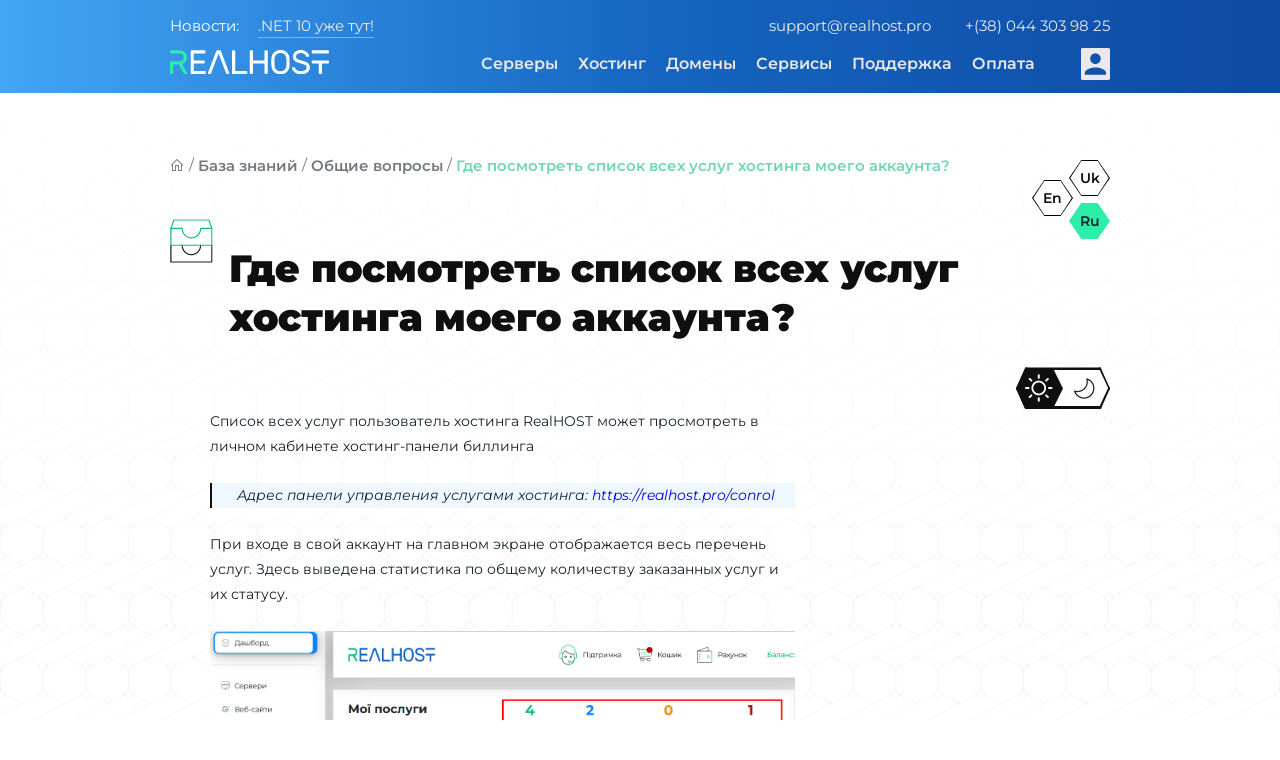

--- FILE ---
content_type: text/html; charset=utf-8
request_url: https://realhost.pro/ru/kb/common/list-of-all-hosting-account-services
body_size: 8193
content:
<!DOCTYPE html>
<html lang="ru">
<head>
    <!-- DNS Prefetch -->
        <link rel="dns-prefetch" href="https://www.google-analytics.com">
    <link rel="dns-prefetch" href="https://www.googletagmanager.com">
    <link href="https://www.google-analytics.com" rel="preconnect" crossorigin>
    <link href="https://www.googletagmanager.com" rel="preconnect" crossorigin>
    <script>
        (function (w, d, s, l, i) {
            w[l] = w[l] || []; w[l].push({
                'gtm.start':
                    new Date().getTime(), event: 'gtm.js'
            }); var f = d.getElementsByTagName(s)[0],
                j = d.createElement(s), dl = l != 'dataLayer' ? '&l=' + l : ''; j.async = true; j.src =
                    'https://www.googletagmanager.com/gtm.js?id=' + i + dl; f.parentNode.insertBefore(j, f);
        })(window, document, 'script', 'dataLayer', 'GTM-TK665G3');
    </script>


    <meta charset="utf-8" />
    <meta http-equiv="X-UA-Compatible" content="IE=edge">
    <meta name="viewport" content="width=device-width, initial-scale=1.0" />

    <!-- Favicon -->
    <link rel="shortcut icon" href="/img/rh-favicon.ico">

    <!--- SEO -->
    <title>&#x413;&#x434;&#x435; &#x43F;&#x43E;&#x441;&#x43C;&#x43E;&#x442;&#x440;&#x435;&#x442;&#x44C; &#x441;&#x43F;&#x438;&#x441;&#x43E;&#x43A; &#x432;&#x441;&#x435;&#x445; &#x443;&#x441;&#x43B;&#x443;&#x433; &#x445;&#x43E;&#x441;&#x442;&#x438;&#x43D;&#x433;&#x430; &#x43C;&#x43E;&#x435;&#x433;&#x43E; &#x430;&#x43A;&#x43A;&#x430;&#x443;&#x43D;&#x442;&#x430;? - &#x41E;&#x431;&#x449;&#x438;&#x435; &#x432;&#x43E;&#x43F;&#x440;&#x43E;&#x441;&#x44B; | &#x411;&#x430;&#x437;&#x430; &#x437;&#x43D;&#x430;&#x43D;&#x438;&#x439;</title>
<link rel="canonical" href="https://realhost.pro/ru/kb/common/list-of-all-hosting-account-services" />
<meta name="description" content="&#x413;&#x434;&#x435; &#x43F;&#x43E;&#x441;&#x43C;&#x43E;&#x442;&#x440;&#x435;&#x442;&#x44C; &#x441;&#x43F;&#x438;&#x441;&#x43E;&#x43A; &#x432;&#x441;&#x435;&#x445; &#x443;&#x441;&#x43B;&#x443;&#x433; &#x445;&#x43E;&#x441;&#x442;&#x438;&#x43D;&#x433;&#x430; &#x43C;&#x43E;&#x435;&#x433;&#x43E; &#x430;&#x43A;&#x43A;&#x430;&#x443;&#x43D;&#x442;&#x430;?" />


<meta property="og:description" content="&#x413;&#x434;&#x435; &#x43F;&#x43E;&#x441;&#x43C;&#x43E;&#x442;&#x440;&#x435;&#x442;&#x44C; &#x441;&#x43F;&#x438;&#x441;&#x43E;&#x43A; &#x432;&#x441;&#x435;&#x445; &#x443;&#x441;&#x43B;&#x443;&#x433; &#x445;&#x43E;&#x441;&#x442;&#x438;&#x43D;&#x433;&#x430; &#x43C;&#x43E;&#x435;&#x433;&#x43E; &#x430;&#x43A;&#x43A;&#x430;&#x443;&#x43D;&#x442;&#x430;?" />


<meta property="og:title" content="&#x413;&#x434;&#x435; &#x43F;&#x43E;&#x441;&#x43C;&#x43E;&#x442;&#x440;&#x435;&#x442;&#x44C; &#x441;&#x43F;&#x438;&#x441;&#x43E;&#x43A; &#x432;&#x441;&#x435;&#x445; &#x443;&#x441;&#x43B;&#x443;&#x433; &#x445;&#x43E;&#x441;&#x442;&#x438;&#x43D;&#x433;&#x430; &#x43C;&#x43E;&#x435;&#x433;&#x43E; &#x430;&#x43A;&#x43A;&#x430;&#x443;&#x43D;&#x442;&#x430;? - &#x41E;&#x431;&#x449;&#x438;&#x435; &#x432;&#x43E;&#x43F;&#x440;&#x43E;&#x441;&#x44B; | &#x411;&#x430;&#x437;&#x430; &#x437;&#x43D;&#x430;&#x43D;&#x438;&#x439;" />

<meta property="og:url" content="https://realhost.pro/ru/kb/common/list-of-all-hosting-account-services" />
    
    <!-- Head scripts -->
    <script src="/lib/jquery/dist/jquery.slim.min.js"></script>
    <script src="/lib/lozad/lozad.min.js?v=mOFREFhqmHeQbXpK2lp4nA3qooVgACfh88fpJftLBbc"></script>
    

    <link href="/css/libs.min.css?v=1jfF_g2OyKYL1clp9tdCKwyJ9hMLrg-3HQMFUpaiStk" rel="stylesheet" />
    <link href="/fonts/cloudicon/Cloudicon.ttf?h7rmut" rel="preload" as="font" type="font/woff2" crossorigin />
    <!-- Fonts -->
    <link rel="stylesheet" href="/css/line-awesome/css/line-awesome.min.css" />

    

    <!-- Preload CSS styles -->

    <!-- Styles -->
    <link rel="stylesheet" href="/css/style.css?v=0ABWn05HwUaOkLLXHiAQrjj8JWhCTUsP46Z-0Qf3yho" />
    
    <link rel="stylesheet" href="/lib/slick/slick.css?v=3h45mwconzsKjTUULjY-EoEkoRhXcOIU4l5YAw2tSOU" />
    <script src="/lib/slick/slick.min.js?v=DHF4zGyjT7GOMPBwpeehwoey18z8uiz98G4PRu2lV0A"></script>


    <!-- HrefLang -->
    <link rel="alternate" href="https://realhost.pro/en/kb/common/list-of-all-hosting-account-services" hreflang="en" />
<link rel="alternate" href="https://realhost.pro/kb/common/list-of-all-hosting-account-services" hreflang="uk" />
<link rel="alternate" href="https://realhost.pro/ru/kb/common/list-of-all-hosting-account-services" hreflang="ru" />



    <!-- JsonLD -->
<script type="application/ld+json">[{"@context":"https://schema.org","@type":"WebSite","url":"https://realhost.pro/ru/kb/common/list-of-all-hosting-account-services"},{"@context":"https://schema.org","@type":"Organization","name":"realhost hosting","sameAs":"https://www.facebook.com/realhostpro","url":"https://realhost.pro","contactPoint":{"@type":"ContactPoint","contactType":"customer service","telephone":"\u002B38 044 303 98 25"},"email":"support@realhost.pro"}]</script>
    
    <link href="/css/prism.min.css?v=VxCj0NP29b6_lgRpQW9VQmAqlgDbs9ViFpN2qiSLUJs" rel="stylesheet" />

    <script type="text/javascript" src="https://w2ui.com/src/w2ui-1.4.2.min.js"></script>
    <link rel="stylesheet" type="text/css" href="https://w2ui.com/src/w2ui-1.4.2.min.css" />

</head>

<body class="light-theme" data-auth="False" data-api-base-url="https://api.realhost.pro">
    <script>document.cookie = "_w=;path=/" + window.innerWidth;</script>
    
    <header class="header">
        <div class="container">
            <div class="header-top pure-g">
                    <div class="header-top__text pure-u-1-3">
                        &#x41D;&#x43E;&#x432;&#x43E;&#x441;&#x442;&#x438;:
                        <a href="/ru/news/dot-net-10-hosting">.NET 10 &#x443;&#x436;&#x435; &#x442;&#x443;&#x442;!</a>
                    </div>                    
                <div class="lang d-flex desk-hide">
                                <a href="/kb/common/list-of-all-hosting-account-services" class="">uk</a>
            <a href="/en/kb/common/list-of-all-hosting-account-services" class="">en</a>
            <span class="text-default">ru</span>

                </div>
                <div class="header-top-info pure-u-2-3 text-right">
                    
                    <a href="mailto:support@realhost.pro">support@realhost.pro</a> 
                    <a href="tel:+380443039825">+(38) 044 303 98 25</a>
                </div>
            </div>
            <div class="pure-g d-flex align-center">
                <div class="pure-u-1-5">
                    <a class="logo header-logo" rel="nofollow" href="/ru">
                        <img alt="RealHOST" src="/img/logo.svg" />
                    </a>
                </div>
                <div class="pure-u-4-5 d-flex align-center justify-end">
                    <nav class="nav header-nav pure-menu pure-menu-horizontal pure-menu-list text-right">
                        <div class="header-nav__item pure-menu-item pure-menu-allow-hover pure-menu-has-children">
                            <a class="header-nav__link pure-menu-link" href="/ru/vps">&#x421;&#x435;&#x440;&#x432;&#x435;&#x440;&#x44B;</a>
                            <div class="header-nav__item--toggler"></div>
                            <div class="nav-dropdown__list pure-menu-children">
                                <div class="nav-dropdown__item pure-menu-item">
                                    <a class="nav-dropdown__link d-flex box-row" href="/ru/vps/promo">
                                        <div class="nav-dropdown__item-ico">
                                            <img src="/img/menu-001.svg" alt="&#x410;&#x43A;&#x446;&#x438;&#x43E;&#x43D;&#x43D;&#x44B;&#x435; VPS &#x441;&#x435;&#x440;&#x432;&#x435;&#x440;&#x44B;" />
                                        </div>
                                        <div class="nav-dropdown__item-content">
                                            <div class="nav-dropdown__item-title">&#x410;&#x43A;&#x446;&#x438;&#x43E;&#x43D;&#x43D;&#x44B;&#x435; VPS &#x441;&#x435;&#x440;&#x432;&#x435;&#x440;&#x44B;</div>
                                            <div class="nav-dropdown__item-text">&#x41E;&#x421; &#x43D;&#x430; &#x432;&#x44B;&#x431;&#x43E;&#x440;, KVM &#x432;&#x438;&#x440;&#x442;&#x443;&#x430;&#x43B;&#x438;&#x437;&#x430;&#x446;&#x438;&#x44F; <br> &#x41E;&#x431;&#x43B;&#x430;&#x447;&#x43D;&#x430;&#x44F; &#x43F;&#x43B;&#x430;&#x442;&#x444;&#x43E;&#x440;&#x43C;&#x430; </div>
                                        </div>
                                    </a>
                                </div>
                                <div class="nav-dropdown__item pure-menu-item">
                                    <a class="nav-dropdown__link d-flex box-row" href="/ru/vps/linux">
                                        <div class="nav-dropdown__item-ico">
                                            <img src="/img/menu-002.svg" alt="&#x412;&#x438;&#x440;&#x442;&#x443;&#x430;&#x43B;&#x44C;&#x43D;&#x44B;&#x435; c&#x435;&#x440;&#x432;&#x435;&#x440;&#x44B; Linux" />
                                        </div>
                                        <div class="nav-dropdown__item-content">
                                            <div class="nav-dropdown__item-title">&#x412;&#x438;&#x440;&#x442;&#x443;&#x430;&#x43B;&#x44C;&#x43D;&#x44B;&#x435; c&#x435;&#x440;&#x432;&#x435;&#x440;&#x44B; Linux</div>
                                            <div class="nav-dropdown__item-text">&#x412;&#x438;&#x440;&#x442;&#x443;&#x430;&#x43B;&#x44C;&#x43D;&#x44B;&#x435; &#x441;&#x435;&#x440;&#x432;&#x435;&#x440;&#x44B; &#x43D;&#x430; &#x41E;&#x421; Linux <br> KVM &#x432;&#x438;&#x440;&#x442;&#x443;&#x430;&#x43B;&#x438;&#x437;&#x430;&#x446;&#x438;&#x44F;</div>
                                        </div>
                                    </a>
                                </div>
                                <div class="nav-dropdown__item pure-menu-item">
                                    <a class="nav-dropdown__link d-flex box-row" href="/ru/vps/windows">
                                        <div class="nav-dropdown__item-ico">
                                            <img src="/img/menu-003.svg" alt="Windows &#x441;&#x435;&#x440;&#x432;&#x435;&#x440;&#x44B;" />
                                        </div>
                                        <div class="nav-dropdown__item-content">
                                            <div class="nav-dropdown__item-title">Windows &#x441;&#x435;&#x440;&#x432;&#x435;&#x440;&#x44B;</div>
                                            <div class="nav-dropdown__item-text">&#x412;&#x438;&#x440;&#x442;&#x443;&#x430;&#x43B;&#x44C;&#x43D;&#x44B;&#x435; &#x441;&#x435;&#x440;&#x432;&#x435;&#x440;&#x44B; &#x43D;&#x430; &#x41E;&#x421; Windows <br> KVM &#x432;&#x438;&#x440;&#x442;&#x443;&#x430;&#x43B;&#x438;&#x437;&#x430;&#x446;&#x438;&#x44F;</div>
                                        </div>
                                    </a>
                                </div>
                            </div>
                        </div>
                        <div class="header-nav__item pure-menu-item pure-menu-allow-hover pure-menu-has-children">
                            <a class="header-nav__link pure-menu-link" href="/ru/hosting">&#x425;&#x43E;&#x441;&#x442;&#x438;&#x43D;&#x433;</a>
                            <div class="header-nav__item--toggler"></div>
                            <div class="nav-dropdown__list pure-menu-children">
                                <div class="nav-dropdown__item pure-menu-item">
                                    <a class="nav-dropdown__link pure-menu-link d-flex box-row" href="/ru/hosting/aspnet">
                                        <div class="nav-dropdown__item-ico">
                                            <img src="/img/menu-005.svg" alt="ASP.NET &#x445;&#x43E;&#x441;&#x442;&#x438;&#x43D;&#x433;" />
                                        </div>
                                        <div class="nav-dropdown__item-content">
                                            <div class="nav-dropdown__item-title">ASP.NET &#x445;&#x43E;&#x441;&#x442;&#x438;&#x43D;&#x433;</div>
                                            <div class="nav-dropdown__item-text">&#x420;&#x430;&#x437;&#x43C;&#x435;&#x449;&#x435;&#x43D;&#x438;&#x435; &#x441;&#x430;&#x439;&#x442;&#x43E;&#x432; &#x43D;&#x430; &#x43F;&#x43B;&#x430;&#x442;&#x444;&#x43E;&#x440;&#x43C;&#x435; ASP.NET &#x438; ASP.NET Core</div>
                                        </div>
                                    </a>
                                </div>
                                <div class="nav-dropdown__item pure-menu-item">
                                    <a class="nav-dropdown__link pure-menu-link d-flex box-row" href="/ru/hosting/php">
                                        <div class="nav-dropdown__item-ico">
                                            <img src="/img/menu-004.svg" alt="PHP &#x445;&#x43E;&#x441;&#x442;&#x438;&#x43D;&#x433;" />
                                        </div>
                                        <div class="nav-dropdown__item-content">
                                            <div class="nav-dropdown__item-title">PHP &#x445;&#x43E;&#x441;&#x442;&#x438;&#x43D;&#x433;</div>
                                            <div class="nav-dropdown__item-text">&#x420;&#x430;&#x437;&#x43C;&#x435;&#x449;&#x435;&#x43D;&#x438;&#x435; &#x441;&#x430;&#x439;&#x442;&#x43E;&#x432; &#x43D;&#x430; &#x44F;&#x437;&#x44B;&#x43A;&#x435; PHP &#x438; &#x43F;&#x43B;&#x430;&#x442;&#x444;&#x43E;&#x440;&#x43C;&#x435; LAMP</div>
                                        </div>
                                    </a>
                                </div>
                            </div>
                        </div>
                        <div class="header-nav__item pure-menu-item">
                            <a class="header-nav__link pure-menu-link" href="/ru/domains">&#x414;&#x43E;&#x43C;&#x435;&#x43D;&#x44B;</a>
                        </div>
                        <div class="header-nav__item pure-menu-item pure-menu-allow-hover pure-menu-has-children">
                            <a class="header-nav__link pure-menu-link" href="/ru/services">&#x421;&#x435;&#x440;&#x432;&#x438;&#x441;&#x44B;</a>
                            <div class="header-nav__item--toggler"></div>
                            <div class="nav-dropdown__list pure-menu-children">
                                <div class="nav-dropdown__item pure-menu-item">
                                    <a class="nav-dropdown__link pure-menu-link d-flex box-row" href="/ru/services/liteofficemail">
                                        <div class="nav-dropdown__item-ico">
                                            <img width="49" src="/img/menu-006.svg" alt="&#x41F;&#x43E;&#x447;&#x442;&#x430; &#x434;&#x43B;&#x44F; &#x431;&#x438;&#x437;&#x43D;&#x435;&#x441;&#x430;" />
                                        </div>
                                        <div class="nav-dropdown__item-content">
                                            <div class="nav-dropdown__item-title">&#x41F;&#x43E;&#x447;&#x442;&#x430; &#x434;&#x43B;&#x44F; &#x431;&#x438;&#x437;&#x43D;&#x435;&#x441;&#x430;</div>
                                            <div class="nav-dropdown__item-text">LiteOffice Mail - &#x44D;&#x43B;&#x435;&#x43A;&#x442;&#x440;&#x43E;&#x43D;&#x43D;&#x430;&#x44F; &#x43F;&#x43E;&#x447;&#x442;&#x430; &#x434;&#x43B;&#x44F; &#x431;&#x438;&#x437;&#x43D;&#x435;&#x441;&#x430; &#x441; &#x440;&#x430;&#x441;&#x448;&#x438;&#x440;&#x435;&#x43D;&#x43D;&#x44B;&#x43C;&#x438; &#x432;&#x43E;&#x437;&#x43C;&#x43E;&#x436;&#x43D;&#x43E;&#x441;&#x442;&#x44F;&#x43C;&#x438;</div>
                                        </div>
                                    </a>
                                </div>
                                <div class="nav-dropdown__item pure-menu-item">
                                    <a rel="nofollow" class="nav-dropdown__link pure-menu-link d-flex box-row" href="/ru/services/seafile">
                                        <div class="nav-dropdown__item-ico">
                                            <img width="49" src="/img/menu-007.svg" alt="&#x41E;&#x431;&#x43B;&#x430;&#x447;&#x43D;&#x43E;&#x435; &#x445;&#x440;&#x430;&#x43D;&#x438;&#x43B;&#x438;&#x449;&#x435; Seafile" />
                                        </div>
                                        <div class="nav-dropdown__item-content">
                                            <div class="nav-dropdown__item-title">&#x41E;&#x431;&#x43B;&#x430;&#x447;&#x43D;&#x43E;&#x435; &#x445;&#x440;&#x430;&#x43D;&#x438;&#x43B;&#x438;&#x449;&#x435; Seafile</div>
                                            <div class="nav-dropdown__item-text">&#x41F;&#x440;&#x43E;&#x441;&#x442;&#x430;&#x44F; &#x430;&#x43B;&#x44C;&#x442;&#x435;&#x440;&#x43D;&#x430;&#x442;&#x438;&#x432;&#x430; Dropbox</div>
                                        </div>
                                    </a>
                                </div>
                                <div class="nav-dropdown__item pure-menu-item">
                                    <a class="nav-dropdown__link pure-menu-link d-flex box-row" href="/ru/services/stor">
                                        <div class="nav-dropdown__item-ico">
                                            <img width="49" src="/img/stor-light.svg" alt="&#x425;&#x440;&#x430;&#x43D;&#x438;&#x43B;&#x438;&#x449;&#x435; &#x444;&#x430;&#x439;&#x43B;&#x43E;&#x432; FTP/SMB" />
                                        </div>
                                        <div class="nav-dropdown__item-content">
                                            <div class="nav-dropdown__item-title">&#x425;&#x440;&#x430;&#x43D;&#x438;&#x43B;&#x438;&#x449;&#x435; &#x444;&#x430;&#x439;&#x43B;&#x43E;&#x432; FTP/SMB</div>
                                            <div class="nav-dropdown__item-text">&#x424;&#x430;&#x439;&#x43B;&#x43E;&#x432;&#x44B;&#x439; &#x441;&#x435;&#x440;&#x432;&#x438;&#x441; FTP/SMB &#x434;&#x43B;&#x44F; &#x445;&#x440;&#x430;&#x43D;&#x435;&#x43D;&#x438;&#x44F; &#x440;&#x435;&#x437;&#x435;&#x440;&#x432;&#x43D;&#x44B;&#x445; &#x43A;&#x43E;&#x43F;&#x438;&#x439;</div>
                                        </div>
                                    </a>
                                </div>
                            </div>
                        </div>

                        <div class="header-nav__item pure-menu-item pure-menu-allow-hover pure-menu-has-children">
                            <a href="#" class="header-nav__link pure-menu-link">&#x41F;&#x43E;&#x434;&#x434;&#x435;&#x440;&#x436;&#x43A;&#x430;</a>
                            <div class="header-nav__item--toggler"></div>
                            <div class="nav-dropdown__list pure-menu-children">
                                <div class="nav-dropdown__item pure-menu-item">
                                    <span data-url="/ru/support" class="nav-dropdown__link pure-menu-link d-flex box-row">
                                        <div class="nav-dropdown__item-ico">
                                            <img width="49" src="/img/support-light.svg" alt="&#x426;&#x435;&#x43D;&#x442;&#x440; &#x43F;&#x43E;&#x434;&#x434;&#x435;&#x440;&#x436;&#x43A;&#x438;" />
                                        </div>
                                        <div class="nav-dropdown__item-content">
                                            <div class="nav-dropdown__item-title">&#x426;&#x435;&#x43D;&#x442;&#x440; &#x43F;&#x43E;&#x434;&#x434;&#x435;&#x440;&#x436;&#x43A;&#x438;</div>
                                            <div class="nav-dropdown__item-text">&#x421;&#x43B;&#x443;&#x436;&#x431;&#x430; &#x43F;&#x43E;&#x434;&#x434;&#x435;&#x440;&#x436;&#x43A;&#x438; &#x43A;&#x43B;&#x438;&#x435;&#x43D;&#x442;&#x43E;&#x432; &#x445;&#x43E;&#x441;&#x442;&#x438;&#x43D;&#x433;&#x430;</div>
                                        </div>
                                    </span>
                                </div>
                                <div class="nav-dropdown__item pure-menu-item">
                                    <a href="https://t.me/realhost_support_bot" target="_blank" rel="nofollow" class="nav-dropdown__link pure-menu-link d-flex box-row">
                                        <div class="nav-dropdown__item-ico">
                                            <img width="49" src="/img/telegram-light.svg" alt="&#x427;&#x430;&#x442; &#x43F;&#x43E;&#x434;&#x434;&#x435;&#x440;&#x436;&#x43A;&#x438;" />
                                        </div>
                                        <div class="nav-dropdown__item-content">
                                            <div class="nav-dropdown__item-title">&#x427;&#x430;&#x442; &#x43F;&#x43E;&#x434;&#x434;&#x435;&#x440;&#x436;&#x43A;&#x438;</div>
                                            <div class="nav-dropdown__item-text">&#x41F;&#x43E;&#x434;&#x434;&#x435;&#x440;&#x436;&#x43A;&#x430; &#x438; &#x443;&#x432;&#x435;&#x434;&#x43E;&#x43C;&#x43B;&#x435;&#x43D;&#x438;&#x44F; &#x432; Telegram-&#x431;&#x43E;&#x442;&#x435;</div>
                                        </div>
                                    </a>
                                </div>
                                <div class="nav-dropdown__item pure-menu-item">
                                    <a rel="nofollow" class="nav-dropdown__link pure-menu-link d-flex box-row" href="/ru/kb">
                                        <div class="nav-dropdown__item-ico">
                                            <img width="49" src="/img/select-light.svg" alt="&#x411;&#x430;&#x437;&#x430; &#x437;&#x43D;&#x430;&#x43D;&#x438;&#x439;" />
                                        </div>
                                        <div class="nav-dropdown__item-content">
                                            <div class="nav-dropdown__item-title">&#x411;&#x430;&#x437;&#x430; &#x437;&#x43D;&#x430;&#x43D;&#x438;&#x439;</div>
                                            <div class="nav-dropdown__item-text">&#x41F;&#x43E;&#x448;&#x430;&#x433;&#x43E;&#x432;&#x44B;&#x435; &#x438;&#x43D;&#x441;&#x442;&#x440;&#x443;&#x43A;&#x446;&#x438;&#x438; &#x43F;&#x43E; &#x43D;&#x430;&#x441;&#x442;&#x440;&#x43E;&#x439;&#x43A;&#x435; &#x438; &#x440;&#x430;&#x431;&#x43E;&#x442;&#x435; &#x43F;&#x440;&#x43E;&#x434;&#x443;&#x43A;&#x442;&#x43E;&#x432; &#x438; &#x441;&#x435;&#x440;&#x432;&#x438;&#x441;&#x43E;&#x432; &#x445;&#x43E;&#x441;&#x442;&#x438;&#x43D;&#x433;&#x430;. &#x41E;&#x442;&#x432;&#x435;&#x442;&#x44B; &#x43D;&#x430; &#x447;&#x430;&#x441;&#x442;&#x43E; &#x437;&#x430;&#x434;&#x430;&#x432;&#x430;&#x435;&#x43C;&#x44B;&#x435; &#x432;&#x43E;&#x43F;&#x440;&#x43E;&#x441;&#x44B;</div>
                                        </div>
                                    </a>
                                </div>
                                <div class="nav-dropdown__item pure-menu-item">
                                    <a href="https://realhost.pro/ru/news" rel="nofollow" class="nav-dropdown__link pure-menu-link d-flex box-row">
                                        <div class="nav-dropdown__item-ico">
                                            <img width="49" src="/img/newspaper-light.svg" alt="&#x41D;&#x43E;&#x432;&#x43E;&#x441;&#x442;&#x438;" />
                                        </div>
                                        <div class="nav-dropdown__item-content">
                                            <div class="nav-dropdown__item-title">&#x41D;&#x43E;&#x432;&#x43E;&#x441;&#x442;&#x438;</div>
                                            <div class="nav-dropdown__item-text">&#x41D;&#x43E;&#x432;&#x43E;&#x441;&#x442;&#x438; &#x43A;&#x43E;&#x43C;&#x43F;&#x430;&#x43D;&#x438;&#x438; &#x43F;&#x43E; &#x43E;&#x431;&#x43D;&#x43E;&#x432;&#x43B;&#x435;&#x43D;&#x438;&#x44F;&#x43C; &#x438; &#x438;&#x437;&#x43C;&#x435;&#x43D;&#x435;&#x43D;&#x438;&#x44F;&#x43C; &#x432; &#x443;&#x441;&#x43B;&#x443;&#x433;&#x430;&#x445; &#x445;&#x43E;&#x441;&#x442;&#x438;&#x43D;&#x433;&#x430;</div>
                                        </div>
                                    </a>
                                </div>
                                <div class="nav-dropdown__item pure-menu-item">
                                    <a class="nav-dropdown__link pure-menu-link d-flex box-row" href="/ru/blog">
                                        <div class="nav-dropdown__item-ico">
                                            <img width="49" src="/img/blog-light.svg" alt="&#x411;&#x43B;&#x43E;&#x433;" />
                                        </div>
                                        <div class="nav-dropdown__item-content">
                                            <div class="nav-dropdown__item-title">&#x411;&#x43B;&#x43E;&#x433;</div>
                                            <div class="nav-dropdown__item-text">&#x41F;&#x43E;&#x43B;&#x435;&#x437;&#x43D;&#x44B;&#x435; &#x438; &#x43B;&#x44E;&#x431;&#x43E;&#x43F;&#x44B;&#x442;&#x43D;&#x44B;&#x435; &#x441;&#x442;&#x430;&#x442;&#x44C;&#x438; &#x438; &#x441;&#x43E;&#x432;&#x435;&#x442;&#x44B;</div>
                                        </div>
                                    </a>
                                </div>
                            </div>
                        </div>

                        <div class="header-nav__item pure-menu-item">
                            <a rel="nofollow" class="header-nav__link pure-menu-link" href="/ru/pay">&#x41E;&#x43F;&#x43B;&#x430;&#x442;&#x430;</a>
                        </div>
                    </nav>
                        <span class="login-btn header__btn btn btn--rounded" data-url="/ru/account/login">&#x412;&#x43E;&#x439;&#x442;&#x438;</span>
                    <span class="menu__btn--mob desk-hide">
                        <img alt="Menu button" src="/img/menu-btn-ico.svg" />
                    </span>
                </div>
            </div>
        </div>
    </header>

            <div class="breadcrumbs-wrap">
                <div class="container">
                    <div class="breadcrumbs d-flex breadcrumbs-main">
                                        <a href="/ru" class="breadcrumbs__item">
                                            <i class="la la-home"></i>
                                        </a>                                        
                                <div class="breadcrumbs__sep">/</div>
                                    <a href="/ru/kb" class="breadcrumbs__item">&#x411;&#x430;&#x437;&#x430; &#x437;&#x43D;&#x430;&#x43D;&#x438;&#x439;</a>
                                <div class="breadcrumbs__sep">/</div>
                                    <a href="/ru/kb/common" class="breadcrumbs__item">&#x41E;&#x431;&#x449;&#x438;&#x435; &#x432;&#x43E;&#x43F;&#x440;&#x43E;&#x441;&#x44B;</a>
                                <div class="breadcrumbs__sep">/</div>
                                <span class="breadcrumbs__item active">&#x413;&#x434;&#x435; &#x43F;&#x43E;&#x441;&#x43C;&#x43E;&#x442;&#x440;&#x435;&#x442;&#x44C; &#x441;&#x43F;&#x438;&#x441;&#x43E;&#x43A; &#x432;&#x441;&#x435;&#x445; &#x443;&#x441;&#x43B;&#x443;&#x433; &#x445;&#x43E;&#x441;&#x442;&#x438;&#x43D;&#x433;&#x430; &#x43C;&#x43E;&#x435;&#x433;&#x43E; &#x430;&#x43A;&#x43A;&#x430;&#x443;&#x43D;&#x442;&#x430;?</span>
                    </div>
                </div>
            </div>
    
    <div class="container" style="position: relative;">
        <div class="lang lang-fixed d-flex box-col">
                        <a href="/kb/common/list-of-all-hosting-account-services" class="">uk</a>
            <a href="/en/kb/common/list-of-all-hosting-account-services" class="">en</a>
            <span class="text-default">ru</span>

        </div>
    </div>

    <div>
        <div class="start-block">
    <div class="container">
        <div class="d-flex">
            <div class="kb-category__title-ico">
                <img alt="common" src="/img/common-light.svg" />
            </div>
            <h1 class="kb-category__title">&#x413;&#x434;&#x435; &#x43F;&#x43E;&#x441;&#x43C;&#x43E;&#x442;&#x440;&#x435;&#x442;&#x44C; &#x441;&#x43F;&#x438;&#x441;&#x43E;&#x43A; &#x432;&#x441;&#x435;&#x445; &#x443;&#x441;&#x43B;&#x443;&#x433; &#x445;&#x43E;&#x441;&#x442;&#x438;&#x43D;&#x433;&#x430; &#x43C;&#x43E;&#x435;&#x433;&#x43E; &#x430;&#x43A;&#x43A;&#x430;&#x443;&#x43D;&#x442;&#x430;?</h1>
        </div>
        <div class="theme-switch" alt-theme="dark-theme">
    <label class="switch">
        <input type="checkbox" class="theme-switch__btn light-theme">
        <span class="slider"></span>
    </label>
</div>
    </div>
</div>
<div class="container post-container">
    <div class="d-flex">
        <div class="content-with-sidebar kb-category__content post-content">
            <div class="kb-category__section">
                            <div class="single-content-section">
<p>Список&nbsp;всех услуг пользователь хостинга RealHOST может просмотреть в личном кабинете хостинг-панели биллинга</p>
                            </div>
                            <div class="single-content-section">
                                <p><blockquote><p>Адрес панели управления услугами хостинга:&nbsp;<a data-go-target="_blank" data-go-url="https://realhost.pro/control" href="javascript:void()" rel="nofollow noopener">https://realhost.pro/conrol</a></p>
</blockquote></p>
                            </div>
                            <div class="single-content-section">
<p>При входе в свой аккаунт на главном экране отображается весь перечень услуг. Здесь выведена статистика по общему количеству заказанных услуг и их статусу.</p>
                            </div>
                            <div class="single-content-section">
                                <div class="image-box mb-20">
                                    <img data-src="//realhost.pro/data/posts/GBvKTdkT.png" class="img-fluid lazy popup_image" data-container-class="container" alt="4.&#x413;&#x434;&#x435; &#x43F;&#x43E;&#x441;&#x43C;&#x43E;&#x442;&#x440;&#x435;&#x442;&#x44C; &#x441;&#x43F;&#x438;&#x441;&#x43E;&#x43A; &#x432;&#x441;&#x435;&#x445; &#x443;&#x441;&#x43B;&#x443;&#x433; &#x445;&#x43E;&#x441;&#x442;&#x438;&#x43D;&#x433;&#x430; &#x43C;&#x43E;&#x435;&#x433;&#x43E; &#x430;&#x43A;&#x43A;&#x430;&#x443;&#x43D;&#x442;&#x430;?" src="" />
                                </div>
                            </div>
                            <div class="single-content-section">
<p>В левом боковом меню все услуги разбиты по их типу.</p>

<p>Зайдите в конкретный раздел, чтобы просмотреть информацию по отдельному виду услуг, которые вы используете.</p>
                            </div>
                            <div class="single-content-section">
                                <div class="image-box mb-20">
                                    <img data-src="//realhost.pro/data/posts/2QPhlGR1.png" class="img-fluid lazy popup_image" data-container-class="container" alt="6.&#x413;&#x434;&#x435; &#x43F;&#x43E;&#x441;&#x43C;&#x43E;&#x442;&#x440;&#x435;&#x442;&#x44C; &#x441;&#x43F;&#x438;&#x441;&#x43E;&#x43A; &#x432;&#x441;&#x435;&#x445; &#x443;&#x441;&#x43B;&#x443;&#x433; &#x445;&#x43E;&#x441;&#x442;&#x438;&#x43D;&#x433;&#x430; &#x43C;&#x43E;&#x435;&#x433;&#x43E; &#x430;&#x43A;&#x43A;&#x430;&#x443;&#x43D;&#x442;&#x430;?" src="" />
                                </div>
                            </div>
                            <div class="single-content-section">
                                <div class="image-box mb-20">
                                    <img data-src="//realhost.pro/data/posts/vRoS1UUy.png" class="img-fluid lazy popup_image" data-container-class="container" alt="7.&#x413;&#x434;&#x435; &#x43F;&#x43E;&#x441;&#x43C;&#x43E;&#x442;&#x440;&#x435;&#x442;&#x44C; &#x441;&#x43F;&#x438;&#x441;&#x43E;&#x43A; &#x432;&#x441;&#x435;&#x445; &#x443;&#x441;&#x43B;&#x443;&#x433; &#x445;&#x43E;&#x441;&#x442;&#x438;&#x43D;&#x433;&#x430; &#x43C;&#x43E;&#x435;&#x433;&#x43E; &#x430;&#x43A;&#x43A;&#x430;&#x443;&#x43D;&#x442;&#x430;?" src="" />
                                </div>
                            </div>
            </div>
        </div>
    </div>
</div>


    </div>


    <footer class="footer">
        <div class="container">
            <div class="pure-g">
                <div class="footer-menu pure-u-1-3">
                    <div class="footer-menu__title">&#x41F;&#x440;&#x43E;&#x434;&#x443;&#x43A;&#x442;&#x44B;</div>
                    <div class="footer-menu__item">
                        <a class="footer-menu__link" href="/ru/hosting">&#x412;&#x438;&#x440;&#x442;&#x443;&#x430;&#x43B;&#x44C;&#x43D;&#x44B;&#x439; &#x425;&#x43E;&#x441;&#x442;&#x438;&#x43D;&#x433;</a>
                    </div>
                    <div class="footer-menu__item">
                        <a class="footer-menu__link" href="/ru/hosting/php">&#x425;&#x43E;&#x441;&#x442;&#x438;&#x43D;&#x433; PHP</a>
                    </div>
                    <div class="footer-menu__item">
                        <a class="footer-menu__link" href="/ru/hosting/aspnet">&#x425;&#x43E;&#x441;&#x442;&#x438;&#x43D;&#x433; ASP.NET</a>
                    </div>
                    <div class="footer-menu__item">
                        <a class="footer-menu__link" href="/ru/vps">&#x41E;&#x431;&#x43B;&#x430;&#x447;&#x43D;&#x44B;&#x435; VPS</a>
                    </div>
                    <div class="footer-menu__item">
                        <a class="footer-menu__link" href="/ru/vps/linux">&#x412;&#x438;&#x440;&#x442;&#x443;&#x430;&#x43B;&#x44C;&#x43D;&#x44B;&#x435; c&#x435;&#x440;&#x432;&#x435;&#x440;&#x44B; Linux</a>
                    </div>
                    <div class="footer-menu__item">
                        <a class="footer-menu__link" href="/ru/vps/windows">Windows &#x441;&#x435;&#x440;&#x432;&#x435;&#x440;&#x44B;</a>
                    </div>
                </div>
                <div class="footer-menu pure-u-1-3">
                    <div class="footer-menu__title">&#x421;&#x435;&#x440;&#x432;&#x438;&#x441;&#x44B;</div>
                    <div class="footer-menu__item">
                        <a class="footer-menu__link" href="/ru/domains">&#x420;&#x435;&#x433;&#x438;&#x441;&#x442;&#x440;&#x430;&#x446;&#x438;&#x44F; &#x434;&#x43E;&#x43C;&#x435;&#x43D;&#x43E;&#x432;</a>
                    </div>
                    <div class="footer-menu__item">
                        <a class="footer-menu__link" href="/ru/services/liteofficemail">&#x41F;&#x43E;&#x447;&#x442;&#x430; &#x434;&#x43B;&#x44F; &#x431;&#x438;&#x437;&#x43D;&#x435;&#x441;&#x430;</a>
                    </div>
                    <div class="footer-menu__item">
                        <a rel="nofollow" class="footer-menu__link" href="/ru/services/seafile">&#x41E;&#x431;&#x43B;&#x430;&#x447;&#x43D;&#x43E;&#x435; &#x445;&#x440;&#x430;&#x43D;&#x438;&#x43B;&#x438;&#x449;&#x435; Seafile</a>
                    </div>
                    <div class="footer-menu__item">
                        <a class="footer-menu__link" href="/ru/services/stor">&#x425;&#x440;&#x430;&#x43D;&#x438;&#x43B;&#x438;&#x449;&#x435; &#x444;&#x430;&#x439;&#x43B;&#x43E;&#x432; FTP/SMB</a>
                    </div>
                </div>
                <div class="footer-menu  pure-u-1-3">
                    <div class="footer-menu__title">&#x41E; &#x43A;&#x43E;&#x43C;&#x43F;&#x430;&#x43D;&#x438;&#x438;</div>
                    <div class="footer-menu__item">
                        <a rel="nofollow" class="footer-menu__link" href="/ru/contacts">&#x41A;&#x43E;&#x43D;&#x442;&#x430;&#x43A;&#x442;&#x44B;</a>
                    </div>
                    <div class="footer-menu__item">
                        <a rel="nofollow" class="footer-menu__link" href="/ru/about">&#x41E; &#x43D;&#x430;&#x441;</a>
                    </div>
                    <div class="footer-menu__item">
                        <a rel="nofollow" class="footer-menu__link" href="/ru/news">&#x41D;&#x43E;&#x432;&#x43E;&#x441;&#x442;&#x438;</a>
                    </div>
                    <div class="footer-menu__item">
                        <a rel="nofollow" class="footer-menu__link" href="/ru/kb">&#x411;&#x430;&#x437;&#x430; &#x437;&#x43D;&#x430;&#x43D;&#x438;&#x439;</a>
                    </div>
                    <div class="footer-menu__item">
                        <a href="https://t.me/realhost_support_bot" target="_blank" rel="nofollow" class="footer-menu__link">&#x427;&#x430;&#x442; &#x43F;&#x43E;&#x434;&#x434;&#x435;&#x440;&#x436;&#x43A;&#x438;</a>
                    </div>
                    <div class="footer-menu__item">
                        <a class="footer-menu__link" href="/ru/blog">&#x411;&#x43B;&#x43E;&#x433;</a>
                    </div>
                    <div class="footer-menu__item">
                        <a rel="nofollow" class="footer-menu__link" href="/ru/useragreement">&#x41F;&#x43E;&#x43B;&#x44C;&#x437;&#x43E;&#x432;&#x430;&#x442;&#x435;&#x43B;&#x44C;&#x441;&#x43A;&#x43E;&#x435; &#x441;&#x43E;&#x433;&#x43B;&#x430;&#x448;&#x435;&#x43D;&#x438;&#x435;</a>
                    </div>
                    <div class="footer-menu__item">
                        <a rel="nofollow" class="footer-menu__link" href="/ru/terms">&#x423;&#x441;&#x43B;&#x43E;&#x432;&#x438;&#x44F; &#x438;&#x441;&#x43F;&#x43E;&#x43B;&#x44C;&#x437;&#x43E;&#x432;&#x430;&#x43D;&#x438;&#x44F;</a>
                    </div>
                    <div class="footer-menu__item">
                        <a rel="nofollow" class="footer-menu__link" href="/ru/privacy">&#x41A;&#x43E;&#x43D;&#x444;&#x438;&#x434;&#x435;&#x43D;&#x446;&#x438;&#x430;&#x43B;&#x44C;&#x43D;&#x43E;&#x441;&#x442;&#x44C;</a>
                    </div>
                     <div class="footer-menu__item">
                        <a rel="nofollow" class="footer-menu__link" href="/ru/pay">&#x41E;&#x43F;&#x43B;&#x430;&#x442;&#x430;</a>
                    </div>
                </div>
            </div>
            <div class="footer-bottom d-flex justify-between align-start">
                <div class="theme-switch" alt-theme="dark-theme">
    <label class="switch">
        <input type="checkbox" class="theme-switch__btn light-theme">
        <span class="slider"></span>
    </label>
</div>
                <div class="footer-info text-center">
                    <a class="logo footer-logo" rel="nofollow" href="/ru">
                        <img alt="RealHOST" src="/img/logo.svg" />
                    </a> <br>
                    <a href="tel:+380443039825">+(38) 044 303 98 25</a><br>
                    <a href="mailto:support@realhost.pro">support@realhost.pro</a><br>
                    <p>&copy; 2026 RealHOST, &#x412;&#x441;&#x435; &#x43F;&#x440;&#x430;&#x432;&#x430; &#x437;&#x430;&#x449;&#x438;&#x449;&#x435;&#x43D;&#x44B;</p>
                </div>
                <div class="lang lang--vertical d-flex box-row justify-between">
                                <a href="/kb/common/list-of-all-hosting-account-services" class="">uk</a>
            <a href="/en/kb/common/list-of-all-hosting-account-services" class="">en</a>
            <span class="text-default">ru</span>

                </div>
            </div>
        </div>
    </footer>

    <div class="back-to-top__btn"></div>

    <!-- script libraries-->
    
    <script src="/lib/js-cookie/dist/js.cookie.min.js?v=WCzAhd2P6gRJF9Hv3oOOd-hFJi_QJbv-Azn4CGB8gfY"></script>
    <script src="/lib/superagent/superagent.min.js?v=fYLFucdpHqCKXfG34XQjmWpmFoxeCdSXZ7DNMNUsRbE"></script>
    



    <!-- custom scripts -->
    
    
        <script src="/js/common.min.js?v=jrT_3y2VOlGPv8vU92SuTLZvuj0C3vRMXoCi5ew1W4c"></script>
    
    
    <script defer src="/js/prism.min.js?v=7n_g45H2n0gXHAIiTWn8MTfjo80mqPGqRY4MbtQR5x4"></script>


    

    
</body>
</html>


--- FILE ---
content_type: image/svg+xml
request_url: https://realhost.pro/img/menu-007.svg
body_size: 1803
content:
<svg width="51" height="34" viewBox="0 0 51 34" fill="none" xmlns="http://www.w3.org/2000/svg">
<g clip-path="url(#clip0_463_11138)">
<path d="M24.5259 8.32905C24.5259 8.38609 24.5259 8.44648 24.5259 8.50352C23.0263 9.6113 22.0124 11.2883 21.706 13.1673C20.8494 12.3234 19.7991 11.7188 18.6541 11.4105C17.5091 11.1022 16.307 11.1003 15.1611 11.4051C14.0152 11.7099 12.9632 12.3112 12.1042 13.1525C11.2452 13.9938 10.6074 15.0474 10.251 16.2139H2.62189C2.25639 16.235 1.89766 16.1057 1.62405 15.8543C1.35045 15.6028 1.1842 15.2496 1.16162 14.8718C1.1842 14.494 1.35045 14.1408 1.62405 13.8894C1.89766 13.6379 2.25639 13.5086 2.62189 13.5297C2.79737 13.5289 2.97175 13.5584 3.13785 13.6169C3.27759 12.2127 3.91598 10.9119 4.92957 9.96616C5.94316 9.0204 7.25992 8.49687 8.62521 8.49681C9.29861 8.49506 9.96649 8.62248 10.5949 8.8726C10.5787 8.69477 10.5722 8.51023 10.5722 8.32905C10.5722 6.41583 11.3073 4.58096 12.6157 3.22811C13.9241 1.87526 15.6987 1.11523 17.5491 1.11523C19.3994 1.11523 21.174 1.87526 22.4824 3.22811C23.7908 4.58096 24.5259 6.41583 24.5259 8.32905Z" stroke="#10BC7E" stroke-linecap="round" stroke-linejoin="round"/>
<path d="M48.7699 30.7681C49.5795 29.6739 50.0122 28.3314 49.9995 26.9538C50.0212 25.3294 49.418 23.7626 48.3226 22.598C47.2273 21.4333 45.7294 20.7661 44.1584 20.7432C43.7482 20.7416 43.339 20.7866 42.9383 20.8774C43.2728 19.3312 43.267 17.7271 42.9214 16.1836C42.5757 14.6401 41.8991 13.1965 40.9415 11.9597C39.9839 10.7228 38.7698 9.72423 37.3888 9.03768C36.0079 8.35113 34.4953 7.99417 32.963 7.99316C32.7002 7.99316 32.4438 7.99316 32.1875 8.02336C29.9859 8.19638 27.8977 9.10181 26.2352 10.6042C24.5728 12.1066 23.4255 14.1251 22.9651 16.3578C22.8807 16.2438 22.7898 16.1297 22.699 16.0223C21.8199 14.9902 20.6618 14.2542 19.3742 13.9095C18.0865 13.5647 16.7285 13.627 15.4755 14.0882C14.2224 14.5495 13.1318 15.3886 12.3446 16.4971C11.5573 17.6056 11.1095 18.9327 11.059 20.307V20.5754C11.0559 21.6705 11.3086 22.7502 11.7957 23.7226C9.60201 24.1957 7.97949 26.068 7.97949 28.3026C7.97949 30.8962 10.1764 32.9999 12.886 32.9999C13.6578 33.0025 14.4205 32.8272 15.1186 32.4866L17.1532 30.6345L24.2923 24.1387L26.9695 21.7061L27.2096 21.488L28.8581 20.0386L28.9619 19.9815C29.0787 19.9178 29.1955 19.8607 29.3124 19.8037L29.5882 19.6829L29.9387 19.552H29.9679L30.1723 19.4883L30.3897 19.4279C30.6353 19.3626 30.8846 19.3133 31.1361 19.2803L31.1391 19.2798C31.2327 19.2665 31.3478 19.2501 31.4216 19.2501H31.6423H31.9668C32.627 19.2469 33.3698 19.2967 34 19.5C38.3985 20.9188 39.1519 23.9036 39.1519 24.6667L39 26L38.5867 27.3899C38.5338 27.5245 38.4709 27.6546 38.3985 27.7792C38.3136 27.9247 38.2158 28.0617 38.1064 28.1885C37.8092 28.5395 37.4423 28.8201 37.0307 29.0112C36.6191 29.2023 36.1725 29.2993 35.7213 29.2957C35.2752 29.2984 34.8333 29.2058 34.4233 29.024C33.8999 28.7956 33.4522 28.4142 33.1352 27.9268C32.8182 27.4393 32.6456 26.8667 32.6385 26.2793C32.6526 25.5675 32.9057 24.883 33.3545 24.343C33.8033 23.803 34.4198 23.4414 35.0983 23.32C34.8481 23.2796 34.5953 23.2594 34.3422 23.2596C33.7189 23.2539 33.1006 23.3752 32.5226 23.6166C31.9447 23.858 31.4184 24.2148 30.9739 24.6667C30.5294 25.1185 30.1754 25.6564 29.932 26.2498C29.6887 26.8431 29.5608 27.4803 29.5557 28.1247C29.5557 28.2612 29.5633 28.401 29.5785 28.5442C29.6563 29.443 29.9743 30.3018 30.4969 31.0247C31.0195 31.7475 31.7262 32.3059 32.5379 32.6376C33.0871 32.8658 33.6725 32.9864 34.2643 32.9932H45.5311C46.8204 32.6455 47.9603 31.8623 48.7699 30.7681Z" stroke="#17212B" stroke-linecap="round" stroke-linejoin="round"/>
<path d="M34.3424 32.9897H34.2612L34.2645 32.9863" stroke="#17212B" stroke-linecap="round" stroke-linejoin="round"/>
</g>
<defs>
<clipPath id="clip0_463_11138">
<rect width="51" height="34" fill="white"/>
</clipPath>
</defs>
</svg>


--- FILE ---
content_type: image/svg+xml
request_url: https://realhost.pro/img/logo.svg
body_size: 4617
content:
<svg width="208" height="31" viewBox="0 0 208 31" fill="none" xmlns="http://www.w3.org/2000/svg">
<path d="M15.8076 17.8241C17.6209 17.2412 19.1161 16.2686 20.2787 14.8917C21.4449 13.5183 22.0262 11.6642 22.0262 9.34371C22.0262 7.76275 21.7483 6.41857 21.1853 5.29659C20.626 4.17826 19.8692 3.25664 18.9187 2.54266C17.9682 1.82139 16.8678 1.28954 15.6139 0.950764C14.36 0.6047 13.0256 0.43349 11.6181 0.43349H1.1662C0.844488 0.43349 0.577615 0.550059 0.339989 0.779554C0.109674 1.00541 0 1.27861 0 1.59553V4.30576H11.4061C13.4753 4.30576 15.0801 4.68461 16.2208 5.44595C17.3577 6.20729 17.928 7.50411 17.928 9.34371C17.928 11.1797 17.3614 12.5056 16.2208 13.3253C15.0801 14.1412 13.4753 14.5529 11.4024 14.5529H4.1018V14.5347H0V29.3935C0 29.7141 0.109674 29.9873 0.343645 30.2204C0.581271 30.4536 0.848144 30.5629 1.1662 30.5629H2.93195C3.25 30.5629 3.52784 30.4499 3.75816 30.2204C3.98847 29.9837 4.1018 29.7141 4.1018 29.3935V18.4215H11.5304L17.7891 29.3935C17.9024 29.5975 18.0998 29.8416 18.374 30.1257C18.6482 30.4135 19.0723 30.5592 19.6499 30.5592H21.507C21.7666 30.5592 21.9896 30.4682 22.1797 30.2787C22.3661 30.0893 22.4612 29.8744 22.4612 29.6085C22.4612 29.47 22.4173 29.3134 22.3332 29.1313L15.8076 17.8241Z" fill="#2CEEA8"/>
<path d="M45.6097 26.687H31.0962V17.2631H44.3119C44.6299 17.2631 44.9005 17.1429 45.1381 16.9134C45.3647 16.6839 45.4817 16.418 45.4817 16.0974V14.5529C45.4817 14.236 45.3684 13.9628 45.1381 13.7333C44.9041 13.5038 44.6299 13.3872 44.3119 13.3872H31.0925V4.30576H45.2624C45.5804 4.30576 45.8473 4.19283 46.0813 3.95969C46.3152 3.7302 46.4286 3.46063 46.4286 3.14007V1.59553C46.4286 1.27861 46.3152 1.00541 46.0813 0.775911C45.8436 0.546416 45.5731 0.429847 45.2587 0.429847H28.1569C27.8389 0.429847 27.5647 0.546416 27.3307 0.775911C27.1004 1.00541 26.9871 1.27861 26.9871 1.59553V29.3899C26.9871 29.7105 27.0967 29.9837 27.3307 30.2168C27.561 30.4499 27.8425 30.5592 28.1569 30.5592H45.6097C45.9241 30.5592 46.1983 30.4463 46.4286 30.2168C46.6589 29.98 46.7759 29.7105 46.7759 29.3826V27.8454C46.7759 27.5321 46.6625 27.2589 46.4286 27.0221C46.1983 26.7926 45.9241 26.687 45.6097 26.687Z" fill="white"/>
<path d="M66.7767 1.85417C66.6268 1.54089 66.4111 1.22033 66.1223 0.907051C65.8372 0.593772 65.4021 0.43349 64.8282 0.43349H62.2362C61.6586 0.43349 61.2272 0.593772 60.9421 0.907051C60.6533 1.22033 60.4376 1.54089 60.2913 1.85417L49.7151 29.0074C49.5981 29.2733 49.5433 29.47 49.5433 29.6085C49.5433 29.8707 49.6347 30.0893 49.8211 30.2787C50.0112 30.4682 50.2343 30.5592 50.4938 30.5592H52.0951C52.669 30.5592 53.0711 30.4317 53.3051 30.1949C53.5318 29.9509 53.689 29.7105 53.7767 29.4846L56.025 23.7582H56.0287L57.5349 19.8823L58.3867 17.7075L60.295 12.8007C60.2987 12.7934 60.306 12.7861 60.3096 12.7788L63.534 4.52432L66.7109 12.6987C66.7255 12.7315 66.7621 12.7679 66.7804 12.7971L72.8417 28.41L73.2584 29.4883C73.3389 29.7177 73.4997 29.9545 73.7337 30.1986C73.9604 30.4317 74.3625 30.5629 74.9401 30.5629H76.5377C76.7973 30.5629 77.0203 30.4718 77.2067 30.2824C77.3968 30.093 77.4882 29.878 77.4882 29.6121C77.4882 29.4737 77.4297 29.277 77.32 29.011L66.7767 1.85417Z" fill="white"/>
<path d="M99.8507 26.687H85.2092V1.59553C85.2092 1.27861 85.0922 1.00541 84.8619 0.775911C84.6316 0.546416 84.3611 0.429847 84.0394 0.429847H82.2773C81.9556 0.429847 81.6851 0.546416 81.4474 0.775911C81.2208 1.00541 81.1038 1.27497 81.1038 1.59553V29.3899C81.1038 29.7105 81.2171 29.9837 81.4474 30.2168C81.6814 30.4499 81.9519 30.5592 82.2773 30.5592H99.8543C100.169 30.5592 100.443 30.4463 100.673 30.2168C100.904 29.98 101.024 29.7105 101.024 29.3826V27.8454C101.024 27.5321 100.911 27.2589 100.673 27.0221C100.443 26.7926 100.169 26.687 99.8507 26.687Z" fill="white"/>
<path d="M126.633 0.43349H124.864C124.546 0.43349 124.275 0.550059 124.048 0.779554C123.818 1.00905 123.697 1.27861 123.697 1.59918V13.3908H108.489V1.59553C108.489 1.27861 108.372 1.00541 108.146 0.775911C107.919 0.546416 107.641 0.429847 107.323 0.429847H105.554C105.239 0.429847 104.965 0.546416 104.731 0.775911C104.501 1.00541 104.388 1.27497 104.388 1.59553V29.3899C104.388 29.7396 104.501 30.0128 104.731 30.235C104.961 30.4427 105.236 30.5556 105.554 30.5556H107.323C107.641 30.5556 107.919 30.4427 108.153 30.2132C108.38 29.9837 108.504 29.7068 108.504 29.379V17.2631H123.712V29.3899C123.712 29.7105 123.822 29.9837 124.063 30.2168C124.275 30.4463 124.546 30.5592 124.864 30.5592H126.633C126.951 30.5592 127.222 30.4463 127.456 30.2168C127.686 29.98 127.807 29.7105 127.807 29.3826V1.59553C127.807 1.27861 127.69 1.00541 127.456 0.775911C127.222 0.546416 126.951 0.43349 126.633 0.43349Z" fill="white"/>
<path d="M153.298 3.42421C152.293 2.37509 151.057 1.54454 149.584 0.925264C148.111 0.305993 146.418 0 144.532 0C142.638 0 140.953 0.305993 139.483 0.925264C138.013 1.54454 136.767 2.37145 135.769 3.42421C134.753 4.46968 133.988 5.70094 133.447 7.12162C132.903 8.5423 132.629 10.0577 132.614 11.6642C132.523 14.2214 132.523 16.775 132.614 19.3213C132.669 20.935 132.965 22.4504 133.495 23.8602C134.021 25.2881 134.789 26.5194 135.809 27.5831C136.807 28.6577 138.043 29.481 139.501 30.082C140.953 30.6831 142.634 30.9854 144.528 30.9854C146.415 30.9854 148.107 30.6831 149.551 30.082C151.006 29.4846 152.235 28.6577 153.247 27.5831C154.253 26.5194 155.024 25.2845 155.558 23.8602C156.091 22.4504 156.38 20.935 156.442 19.3213C156.519 16.775 156.519 14.2214 156.442 11.6642C156.413 10.0577 156.132 8.54595 155.602 7.12162C155.079 5.70458 154.3 4.46968 153.298 3.42421ZM152.337 19.1136C152.282 20.4578 152.059 21.6308 151.672 22.6398C151.284 23.6489 150.747 24.4831 150.052 25.1424C149.361 25.7981 148.546 26.2899 147.606 26.6214C146.674 26.9492 145.661 27.1168 144.524 27.1168C143.402 27.1168 142.371 26.9492 141.446 26.6214C140.507 26.2899 139.695 25.7945 139.001 25.1424C138.31 24.4831 137.758 23.6489 137.355 22.6398C136.957 21.6344 136.73 20.4578 136.701 19.1136C136.643 17.8241 136.624 16.6147 136.624 15.4964C136.624 14.3744 136.654 13.1723 136.701 11.8827C136.73 10.5313 136.946 9.35828 137.355 8.35288C137.758 7.34747 138.31 6.51692 139.001 5.85394C139.688 5.19459 140.499 4.69918 141.446 4.37133C142.379 4.03984 143.409 3.87591 144.524 3.87591C145.654 3.87591 146.681 4.03619 147.606 4.37133C148.546 4.69918 149.354 5.19459 150.052 5.85394C150.747 6.51692 151.288 7.34747 151.672 8.35288C152.052 9.35828 152.282 10.5313 152.337 11.8827C152.403 13.1723 152.421 14.378 152.421 15.4964C152.421 16.6147 152.403 17.8241 152.337 19.1136Z" fill="white"/>
<path d="M180.867 17.1101C180.154 16.469 179.222 15.8825 178.092 15.3689C176.948 14.8516 175.566 14.378 173.921 13.9482C172.319 13.5183 170.945 13.1322 169.808 12.7861C168.693 12.4437 167.761 12.0612 167.033 11.6459C166.302 11.2307 165.754 10.7644 165.439 10.2471C165.103 9.72985 164.935 9.09965 164.935 8.35288C164.935 7.60611 165.11 6.95405 165.461 6.39307C165.805 5.83208 166.269 5.36581 166.843 4.99424C167.417 4.61904 168.068 4.33854 168.81 4.15276C169.537 3.96698 170.316 3.87591 171.124 3.87591C172.181 3.87591 173.12 4.02527 173.928 4.32762C174.743 4.62997 175.42 4.9906 175.983 5.40588C176.542 5.82115 176.992 6.251 177.313 6.69542C177.65 7.13984 177.887 7.50776 178.033 7.79189C178.231 8.1926 178.417 8.45488 178.607 8.5678C178.798 8.68073 179.042 8.73901 179.357 8.73901H181.13C181.389 8.73901 181.627 8.64794 181.817 8.45852C182.029 8.27274 182.106 8.05053 182.077 7.78825C182.048 7.07427 181.792 6.26193 181.298 5.35852C180.808 4.45511 180.103 3.60999 179.156 2.81951C178.22 2.02902 177.087 1.36604 175.749 0.819624C174.411 0.276851 172.853 0 171.106 0C169.38 0 167.867 0.23678 166.594 0.710341C165.304 1.1839 164.244 1.81046 163.392 2.58637C162.544 3.35864 161.908 4.24747 161.465 5.24924C161.038 6.25464 160.818 7.29283 160.818 8.35288C160.818 9.32914 160.961 10.2326 161.231 11.0631C161.506 11.8973 161.952 12.6586 162.591 13.3471C163.224 14.032 164.035 14.6439 165.052 15.1758C166.061 15.704 167.285 16.1593 168.733 16.5345C170.309 16.9316 171.731 17.3141 172.985 17.6711C174.235 18.0317 175.292 18.4251 176.151 18.8586C177.013 19.2848 177.672 19.7657 178.143 20.2975C178.604 20.8294 178.83 21.4632 178.83 22.21C178.83 22.9568 178.633 23.638 178.227 24.2427C177.832 24.8437 177.273 25.3537 176.589 25.7872C175.898 26.2134 175.098 26.5412 174.195 26.7744C173.285 27.0002 172.338 27.1241 171.321 27.1241C170.144 27.1241 169.121 26.9784 168.251 26.6979C167.377 26.4065 166.66 26.0568 166.05 25.6378C165.447 25.2262 164.957 24.7818 164.602 24.3046C164.244 23.831 163.981 23.3975 163.798 23.0005C163.63 22.5961 163.425 22.3302 163.217 22.2173C162.997 22.108 162.752 22.0424 162.467 22.0424H160.694C160.438 22.0424 160.211 22.1408 160.021 22.3229C159.824 22.5196 159.747 22.7382 159.747 23.0005C159.776 23.9148 160.084 24.851 160.679 25.7945C161.261 26.738 162.054 27.5977 163.07 28.3772C164.068 29.1458 165.282 29.7906 166.697 30.2714C168.108 30.7486 169.651 31 171.318 31C173.069 31 174.659 30.7814 176.092 30.3552C177.507 29.929 178.728 29.328 179.733 28.5484C180.75 27.7725 181.528 26.8363 182.095 25.7726C182.647 24.698 182.932 23.5105 182.932 22.2173C182.932 21.1572 182.76 20.1992 182.431 19.3541C182.113 18.5053 181.583 17.7512 180.867 17.1101Z" fill="white"/>
<path d="M207.653 0.775911C207.422 0.546416 207.145 0.429847 206.823 0.429847H186.57C186.255 0.429847 185.981 0.546416 185.758 0.775911C185.521 1.00541 185.404 1.27497 185.404 1.59553V3.14371C185.404 3.46063 185.517 3.73384 185.758 3.96334C185.981 4.19283 186.255 4.3094 186.57 4.3094H206.823C207.145 4.3094 207.419 4.19648 207.653 3.96334C207.883 3.73384 207.996 3.46428 207.996 3.14371V1.59553C207.996 1.27861 207.876 1.00541 207.653 0.775911Z" fill="white"/>
<path d="M206.823 13.3471H198.751V13.3034H194.645V13.3544H186.57C186.255 13.3544 185.981 13.4673 185.758 13.6968C185.521 13.9263 185.404 14.1995 185.404 14.5165V16.0646C185.404 16.3779 185.517 16.6511 185.758 16.8806C185.981 17.1101 186.255 17.223 186.57 17.223H194.645V29.4008C194.645 29.7214 194.762 29.9873 194.996 30.2277C195.223 30.4499 195.501 30.5629 195.815 30.5629H197.588C197.903 30.5629 198.177 30.4499 198.411 30.2204C198.641 29.9837 198.755 29.7141 198.755 29.3863V17.2194H206.827C207.148 17.2194 207.422 17.0992 207.656 16.877C207.887 16.6475 208 16.3743 208 16.0573V14.5092C208 14.1959 207.89 13.919 207.656 13.6895C207.419 13.4637 207.145 13.3471 206.823 13.3471Z" fill="white"/>
</svg>


--- FILE ---
content_type: image/svg+xml
request_url: https://realhost.pro/img/menu-005.svg
body_size: 831
content:
<svg width="49" height="49" viewBox="0 0 49 49" fill="none" xmlns="http://www.w3.org/2000/svg">
<g clip-path="url(#clip0_454_10945)">
<path d="M20.1836 45.3254C20.1545 45.3254 20.1269 45.3254 20.0978 45.3162L1.22519 42.8953C0.899031 42.857 0.660156 42.5799 0.660156 42.2445V26.4818C0.660156 26.1174 0.948031 25.8311 1.31094 25.8311H20.1836C20.548 25.8311 20.8344 26.1189 20.8344 26.4818V44.6746C20.8344 44.866 20.7578 45.0391 20.6139 45.1631C20.4898 45.2687 20.3367 45.3254 20.1836 45.3254ZM1.96172 41.6795L19.5328 43.9381V27.1326H1.96172V41.6795Z" fill="#17212B"/>
<path d="M20.1836 23.9445H1.31094C0.9465 23.9445 0.660156 23.6566 0.660156 23.2937V7.56011C0.660156 7.23395 0.899031 6.9568 1.22519 6.91852L20.0887 4.3062C20.2709 4.27711 20.4623 4.3353 20.6062 4.45933C20.7502 4.58336 20.8267 4.76558 20.8267 4.9478V23.2937C20.8359 23.6474 20.5388 23.9445 20.1851 23.9445H20.1836ZM1.96172 22.6429H19.5328V5.7027L1.96172 8.12361V22.6429Z" fill="#17212B"/>
<path d="M48.0905 23.9443H23.37C23.0056 23.9443 22.7192 23.6564 22.7192 23.2935V4.698C22.7192 4.37338 22.9581 4.09469 23.2843 4.05641L48.0048 0.640188C48.187 0.611095 48.3784 0.669282 48.5208 0.793313C48.6632 0.917345 48.7413 1.09956 48.7413 1.28178V23.2843C48.7413 23.6488 48.4534 23.9443 48.0905 23.9443ZM24.0223 22.6427H47.4413V2.03822L24.0223 5.27222V22.6427Z" fill="#10BC7E"/>
<path d="M48.0905 48.7232C48.0614 48.7232 48.0323 48.7232 48.0048 48.7141L23.2843 45.5367C22.9581 45.4984 22.7192 45.2213 22.7192 44.8859V26.4818C22.7192 26.1174 23.0071 25.8311 23.37 25.8311H48.0905C48.455 25.8311 48.7413 26.1189 48.7413 26.4818V48.0725C48.7413 48.2639 48.6647 48.4369 48.5208 48.5609C48.406 48.6666 48.2528 48.7232 48.0905 48.7232ZM24.0223 44.3301L47.4413 47.3344V27.1311H24.0223V44.3286V44.3301Z" fill="#17212B"/>
</g>
<defs>
<clipPath id="clip0_454_10945">
<rect width="49" height="49" fill="white"/>
</clipPath>
</defs>
</svg>


--- FILE ---
content_type: image/svg+xml
request_url: https://realhost.pro/img/common-light.svg
body_size: 866
content:
<svg width="80" height="81" viewBox="0 0 80 81" fill="none" xmlns="http://www.w3.org/2000/svg">
<g clip-path="url(#clip0_1185_34031)">
<path d="M39.9221 66.2794C29.8121 66.2794 21.5771 58.0444 21.5771 47.9369C21.5771 47.3419 22.0622 46.8594 22.6547 46.8594C23.2472 46.8594 23.7321 47.3444 23.7321 47.9369C23.7321 56.8594 30.9972 64.1244 39.9197 64.1244C48.8421 64.1244 56.1072 56.8594 56.1072 47.9369C56.1072 47.3419 56.5922 46.8594 57.1847 46.8594C57.7771 46.8594 58.2621 47.3444 58.2621 47.9369C58.2621 58.0469 50.0271 66.2794 39.9171 66.2794H39.9221Z" fill="#17212B"/>
<path d="M78.2975 79.7019H1.5475C0.955001 79.7019 0.470001 79.2169 0.470001 78.6244V47.9369C0.470001 47.3419 0.955001 46.8594 1.5475 46.8594C2.14 46.8594 2.625 47.3444 2.625 47.9369V77.5619H77.2175V47.9369C77.2175 47.3419 77.7025 46.8594 78.295 46.8594C78.8875 46.8594 79.3725 47.3444 79.3725 47.9369V78.6244C79.3725 79.2194 78.89 79.7019 78.2975 79.7019Z" fill="#17212B"/>
<path d="M78.2975 48.9987H1.54747C0.954971 48.9987 0.469971 48.5137 0.469971 47.9212V17.2337C0.469971 16.6412 0.954971 16.1562 1.54747 16.1562H22.6575C23.2525 16.1562 23.735 16.6412 23.735 17.2337C23.735 26.1712 31 33.4212 39.9225 33.4212C48.845 33.4212 56.11 26.1562 56.11 17.2337C56.11 16.6412 56.595 16.1562 57.1875 16.1562H78.2975C78.8925 16.1562 79.375 16.6412 79.375 17.2337V47.9362C79.375 48.5312 78.89 48.9987 78.2975 48.9987ZM2.62497 46.8587H77.2175V18.3112H58.2325C57.67 27.9213 49.67 35.5763 39.92 35.5763C30.17 35.5763 22.17 27.9187 21.6075 18.3112H2.62247L2.62497 46.8587Z" fill="#10BC7E"/>
<path d="M78.2981 18.3125C77.8606 18.3125 77.4556 18.0475 77.2981 17.61L71.7981 2.955H8.04806L2.54806 17.61C2.34556 18.1725 1.72056 18.4375 1.17306 18.235C0.625559 18.0325 0.345559 17.4075 0.548059 16.86L6.29806 1.515C6.45556 1.0925 6.86056 0.8125 7.29806 0.8125H72.5331C72.9856 0.8125 73.3756 1.0925 73.5331 1.515L79.2831 16.86C79.4856 17.4225 79.2056 18.0325 78.6581 18.235C78.5481 18.2825 78.4231 18.3125 78.2981 18.3125Z" fill="#10BC7E"/>
</g>
<defs>
<clipPath id="clip0_1185_34031">
<rect width="80" height="80" fill="white" transform="translate(0 0.5)"/>
</clipPath>
</defs>
</svg>


--- FILE ---
content_type: image/svg+xml
request_url: https://realhost.pro/img/support-light.svg
body_size: 1619
content:
<svg width="68" height="68" viewBox="0 0 68 68" fill="none" xmlns="http://www.w3.org/2000/svg">
<path d="M25.4873 44.1193C23.4813 44.1193 21.8472 42.4851 21.8472 40.4813C21.8472 38.4774 23.4813 36.8433 25.4873 36.8433C27.4933 36.8433 29.1274 38.4774 29.1274 40.4813C29.1274 42.4851 27.4933 44.1193 25.4873 44.1193ZM25.4873 38.6623C24.4779 38.6623 23.6683 39.4719 23.6683 40.4813C23.6683 41.4906 24.4907 42.3003 25.4873 42.3003C26.4967 42.3003 27.3063 41.4779 27.3063 40.4813C27.3063 39.4719 26.4967 38.6623 25.4873 38.6623Z" fill="#17212B"/>
<path d="M43.6559 44.1193C41.6499 44.1193 40.0179 42.4851 40.0179 40.4813C40.0179 38.4774 41.6521 36.8433 43.6559 36.8433C45.6619 36.8433 47.2939 38.4774 47.2939 40.4813C47.2939 42.4851 45.6598 44.1193 43.6559 44.1193ZM43.6559 38.6623C42.6466 38.6623 41.8369 39.4719 41.8369 40.4813C41.8369 41.4906 42.6593 42.3003 43.6559 42.3003C44.6653 42.3003 45.4749 41.4779 45.4749 40.4813C45.4749 39.4719 44.6526 38.6623 43.6559 38.6623Z" fill="#17212B"/>
<path d="M39.2998 61.1745C36.7901 61.1745 34.7438 59.1302 34.7438 56.6185C34.7438 54.1067 36.788 52.0625 39.2998 52.0625C41.8094 52.0625 43.8558 54.1067 43.8558 56.6185C43.843 59.143 41.8115 61.1745 39.2998 61.1745ZM39.2998 53.8964C37.7995 53.8964 36.5628 55.1182 36.5628 56.6334C36.5628 58.1336 37.7846 59.3704 39.2998 59.3704C40.8 59.3704 42.0368 58.1485 42.0368 56.6334C42.024 55.1204 40.8021 53.8964 39.2998 53.8964Z" fill="#10BC7E"/>
<path d="M52.7659 32.6846C35.6597 32.6846 26.0844 21.7536 25.6594 21.2627C25.3407 20.8505 25.1154 20.8908 24.8753 21.2223L15.113 32.3255C14.7815 32.6973 14.2099 32.7377 13.8253 32.4041C13.4534 32.0726 13.413 31.501 13.7467 31.1163L23.4558 20.0663C24.2399 19.0166 26.1907 18.9635 27.0683 20.1195C27.1342 20.1853 37.2555 31.7007 54.706 30.8103C55.25 30.7848 55.6368 31.1695 55.6623 31.6731C55.6878 32.1767 55.3032 32.6038 54.7995 32.6293C54.1217 32.6697 53.431 32.6825 52.768 32.6825L52.7659 32.6846Z" fill="#17212B"/>
<path d="M34.7841 67.5878C21.9279 67.5878 12.6034 57.9063 12.6034 44.5592C12.6034 44.0534 13.0156 43.6433 13.5193 43.6433C14.0229 43.6433 14.4351 44.0556 14.4351 44.5592C14.4351 56.8438 23.001 65.7688 34.7948 65.7688C46.5885 65.7688 55.1544 57.1626 55.1544 45.3029C55.1544 44.7972 55.5666 44.3871 56.0703 44.3871C56.5739 44.3871 56.9861 44.7993 56.9861 45.3029C56.9606 58.0126 47.4236 67.5899 34.7799 67.5899L34.7841 67.5878Z" fill="#17212B"/>
<path d="M61.1744 46.1529H57.5364C55.5581 46.1529 53.8984 44.4784 53.8984 42.5149V29.7649C53.8984 27.7865 55.5729 26.1248 57.5364 26.1248H61.1744C63.1528 26.1248 64.8124 27.7971 64.8124 29.7649V42.5149C64.8124 44.4933 63.1379 46.1529 61.1744 46.1529ZM57.5343 27.9438C56.5781 27.9438 55.7153 28.8065 55.7153 29.7628V42.5128C55.7153 43.469 56.5781 44.3318 57.5343 44.3318H61.1723C62.1286 44.3318 62.9913 43.469 62.9913 42.5128V29.7628C62.9913 28.8065 62.1286 27.9438 61.1723 27.9438H57.5343Z" fill="#10BC7E"/>
<path d="M43.1502 57.5089C42.6445 57.5089 42.2344 57.0967 42.2344 56.593C42.2344 56.0894 42.6466 55.6772 43.1502 55.6772H46.5226C46.8137 55.6517 55.1416 54.9334 55.1416 44.7738C55.1416 44.268 55.5539 43.8579 56.0575 43.8579C56.5611 43.8579 56.9734 44.2702 56.9734 44.7738C56.9734 56.6738 46.6947 57.4834 46.5885 57.4983L43.1481 57.511L43.1502 57.5089Z" fill="#10BC7E"/>
<path d="M11.6875 46.2188H8.02183C6.04345 46.2188 4.3562 44.5443 4.3562 42.5532V29.7245C4.3562 27.7462 6.0307 26.0589 8.02183 26.0589H9.1247C9.2182 11.9022 20.7718 0.399536 34.9711 0.399536C49.2086 0.399536 60.7898 12.325 60.7898 26.9748C60.7898 27.4805 60.3776 27.8907 59.874 27.8907C59.3703 27.8907 58.9581 27.4784 58.9581 26.9748C58.9581 13.3217 48.1865 2.21854 34.9583 2.21854C21.7833 2.21854 11.0393 12.8967 10.9458 26.0717H11.6896C13.668 26.0717 15.3552 27.744 15.3552 29.7373V42.568C15.3425 44.5464 13.668 46.2209 11.6896 46.2209L11.6875 46.2188ZM8.02183 27.8907C7.06558 27.8907 6.18795 28.7662 6.18795 29.7245V42.5532C6.18795 43.5094 7.06558 44.3998 8.0197 44.3998H11.6853C12.6416 44.3998 13.532 43.5222 13.532 42.5532V29.7245C13.532 28.7683 12.6565 27.8907 11.6853 27.8907H8.0197H8.02183Z" fill="#10BC7E"/>
</svg>


--- FILE ---
content_type: image/svg+xml
request_url: https://realhost.pro/img/menu-003.svg
body_size: 1201
content:
<svg width="49" height="49" viewBox="0 0 49 49" fill="none" xmlns="http://www.w3.org/2000/svg">
<path d="M9.09239 16.1932H21.5246C21.8691 16.1932 22.1371 15.916 22.1371 15.5807V3.49297C22.1371 3.31075 22.0605 3.14844 21.9273 3.02441C21.7926 2.90956 21.6119 2.85137 21.4389 2.88047L9.00664 4.60312C8.70039 4.64141 8.4707 4.90937 8.4707 5.21562V15.5807C8.47989 15.916 8.74786 16.1932 9.09239 16.1932ZM9.70489 5.74237L20.9121 4.19122V14.9574H9.70489V5.74237Z" fill="#17212B"/>
<path d="M23.6289 16.1928H39.9184C40.2629 16.1928 40.5309 15.9156 40.5309 15.5803V1.0809C40.5309 0.898681 40.4543 0.736368 40.3211 0.621525C40.1879 0.506681 40.0057 0.450025 39.8326 0.477587L23.5447 2.71627C23.2385 2.75456 23.0088 3.02252 23.0088 3.32877V15.5788C23.0088 15.9141 23.2859 16.1913 23.6305 16.1913L23.6289 16.1928ZM24.2414 3.86624L39.2952 1.78987V14.9678H24.2414V3.86624Z" fill="#17212B"/>
<path d="M35.6203 28.1455C34.2621 28.1455 33.1611 29.2465 33.1611 30.6047C33.1611 31.9629 34.2621 33.0639 35.6203 33.0639C36.9785 33.0639 38.0795 31.9629 38.0795 30.6047C38.0795 29.2465 36.9785 28.1455 35.6203 28.1455ZM35.6203 31.8404C34.9404 31.8404 34.3861 31.2846 34.3861 30.6062C34.3861 29.9279 34.942 29.372 35.6203 29.372C36.3002 29.372 36.8545 29.9279 36.8545 30.6062C36.8545 31.2846 36.2987 31.8404 35.6203 31.8404Z" fill="#10BC7E"/>
<path d="M9.70547 18.2895H20.9127V22.9889H22.1469V17.677C22.1469 17.3324 21.8697 17.0645 21.5344 17.0645H9.09297C8.74844 17.0645 8.48047 17.3416 8.48047 17.677V22.9889H9.71466L9.70547 18.2895Z" fill="#17212B"/>
<path d="M24.2416 18.2895H39.2953V22.9889H40.5295V17.677C40.5295 17.3324 40.2524 17.0645 39.917 17.0645H23.6291C23.2846 17.0645 23.0166 17.3416 23.0166 17.677V22.9889H24.2508L24.2416 18.2895Z" fill="#17212B"/>
<path d="M41.8412 22.9873H7.16757C5.69451 22.9873 4.49707 24.0883 4.49707 25.4465V35.7533C4.49707 37.1116 5.69298 38.2125 7.16757 38.2125H41.8412C43.3143 38.2125 44.5025 37.1116 44.5025 35.7533V25.4465C44.5117 24.0883 43.3158 22.9873 41.8412 22.9873ZM43.276 35.7549C43.276 36.4347 42.6344 36.9891 41.8397 36.9891H7.16604C6.37132 36.9891 5.72973 36.4332 5.72973 35.7549V25.448C5.72973 24.7681 6.37132 24.2138 7.16604 24.2138H41.8397C42.6344 24.2138 43.276 24.7681 43.276 25.448V35.7549Z" fill="#10BC7E"/>
<path d="M36.6551 45.5367H26.8934C26.6729 44.6746 25.9838 43.9963 25.1232 43.7666V40.6076C25.1232 40.2631 24.8461 39.9951 24.5107 39.9951C24.1754 39.9951 23.8983 40.2723 23.8983 40.6076V43.7666C23.0362 43.9871 22.3486 44.6762 22.1281 45.5367H12.3664C12.0219 45.5367 11.7539 45.8139 11.7539 46.1492C11.7539 46.4937 12.0311 46.7617 12.3664 46.7617H22.1281C22.4053 47.8244 23.3623 48.6084 24.5107 48.6084C25.6592 48.6084 26.6254 47.8244 26.8934 46.7617H36.6551C36.9996 46.7617 37.2676 46.4846 37.2676 46.1492C37.2676 45.8047 36.9904 45.5367 36.6551 45.5367ZM24.5 47.3834C23.8202 47.3834 23.275 46.8276 23.2658 46.1492C23.2658 45.4693 23.8217 44.915 24.5 44.915C25.1784 44.915 25.7342 45.4709 25.7342 46.1492C25.7342 46.8291 25.1784 47.3834 24.5 47.3834Z" fill="#17212B"/>
</svg>


--- FILE ---
content_type: image/svg+xml
request_url: https://realhost.pro/img/moon-inactive.svg
body_size: 748
content:
<svg width="24" height="24" viewBox="0 0 24 24" fill="none" xmlns="http://www.w3.org/2000/svg">
<path d="M14.1834 0.538509C14.0936 0.628455 14.03 0.741151 13.9993 0.864511C13.9687 0.987871 13.9722 1.11724 14.0095 1.23875C14.5598 3.05942 14.6058 4.99527 14.1426 6.84001C13.6794 8.68476 12.7243 10.3693 11.3792 11.714C10.0341 13.0587 8.3494 14.0133 6.50454 14.476C4.65968 14.9388 2.72385 14.8922 0.903338 14.3415C0.781937 14.3047 0.652821 14.3016 0.529782 14.3324C0.406743 14.3633 0.294404 14.427 0.204765 14.5168C0.115125 14.6066 0.0515519 14.719 0.0208364 14.8421C-0.0098791 14.9651 -0.00658319 15.0943 0.0303719 15.2156C0.770983 17.6296 2.25381 19.7487 4.26799 21.2715C6.56022 22.9978 9.39886 23.838 12.2614 23.6374C15.1239 23.4368 17.8176 22.2089 19.8467 20.1798C21.8758 18.1508 23.1036 15.457 23.3042 12.5945C23.5048 9.73197 22.6646 6.89332 20.9384 4.60108C19.4156 2.58689 17.2965 1.10406 14.8825 0.363448C14.761 0.326524 14.6318 0.323308 14.5087 0.354144C14.3855 0.384979 14.2731 0.448707 14.1834 0.538509ZM19.8192 5.44021C21.3362 7.46292 22.0727 9.96497 21.8935 12.487C21.7142 15.009 20.6313 17.3818 18.8435 19.1696C17.0556 20.9574 14.6829 22.0404 12.1609 22.2196C9.63885 22.3989 7.13682 21.6623 5.11412 20.1453C3.68145 19.0648 2.54628 17.6385 1.81482 15.9999C3.70969 16.3449 5.65997 16.2252 7.49845 15.6511C9.33693 15.0771 11.0088 14.0657 12.3707 12.7038C13.7326 11.3419 14.7439 9.67004 15.318 7.83155C15.892 5.99306 16.0117 4.04278 15.6667 2.1479C17.3075 2.87738 18.7362 4.01139 19.8192 5.44371L19.8192 5.44021Z" fill="white"/>
</svg>


--- FILE ---
content_type: image/svg+xml
request_url: https://realhost.pro/img/newspaper-light.svg
body_size: 2164
content:
<svg width="32" height="32" viewBox="0 0 32 32" fill="none" xmlns="http://www.w3.org/2000/svg">
<path d="M28.1897 25.75C29.101 25.75 29.7135 25.147 29.7135 24.25V4.375C29.7135 4.27554 29.6734 4.18016 29.602 4.10983C29.5305 4.03951 29.4336 4 29.3326 4C29.2316 4 29.1347 4.03951 29.0632 4.10983C28.9918 4.18016 28.9516 4.27554 28.9516 4.375V24.25C28.9516 24.9025 28.4739 25 28.1897 25C28.1113 25 27.4278 24.979 27.4278 24.25V4.375C27.4278 4.27554 27.3877 4.18016 27.3163 4.10983C27.2448 4.03951 27.1479 4 27.0469 4C26.9458 4 26.8489 4.03951 26.7775 4.10983C26.7061 4.18016 26.6659 4.27554 26.6659 4.375V24.25C26.6659 25.2347 27.4324 25.75 28.1897 25.75ZM3.42783 19.75H11.0469C11.1479 19.75 11.2448 19.7105 11.3162 19.6402C11.3877 19.5698 11.4278 19.4745 11.4278 19.375V12.625C11.4278 12.5255 11.3877 12.4302 11.3162 12.3598C11.2448 12.2895 11.1479 12.25 11.0469 12.25H3.42783C3.32679 12.25 3.2299 12.2895 3.15845 12.3598C3.08701 12.4302 3.04687 12.5255 3.04688 12.625V19.375C3.04687 19.4745 3.08701 19.5698 3.15845 19.6402C3.2299 19.7105 3.32679 19.75 3.42783 19.75ZM3.80878 13H10.6659V19H3.80878V13ZM3.42783 10H21.7135C21.8146 10 21.9115 9.96049 21.9829 9.89016C22.0544 9.81984 22.0945 9.72446 22.0945 9.625V6.625C22.0945 6.52554 22.0544 6.43016 21.9829 6.35984C21.9115 6.28951 21.8146 6.25 21.7135 6.25H3.42783C3.32679 6.25 3.2299 6.28951 3.15845 6.35984C3.08701 6.43016 3.04687 6.52554 3.04688 6.625V9.625C3.04687 9.72446 3.08701 9.81984 3.15845 9.89016C3.2299 9.96049 3.32679 10 3.42783 10ZM3.80878 7H21.3326V9.25H3.80878V7Z" fill="#10BC7E"/>
<path d="M11.0469 22H3.42783C3.32679 22 3.2299 21.9605 3.15845 21.8902C3.08701 21.8198 3.04688 21.7245 3.04688 21.625C3.04688 21.5255 3.08701 21.4302 3.15845 21.3598C3.2299 21.2895 3.32679 21.25 3.42783 21.25H11.0469C11.1479 21.25 11.2448 21.2895 11.3162 21.3598C11.3877 21.4302 11.4278 21.5255 11.4278 21.625C11.4278 21.7245 11.3877 21.8198 11.3162 21.8902C11.2448 21.9605 11.1479 22 11.0469 22Z" fill="#17212B"/>
<path d="M11.0469 24.25H3.42783C3.32679 24.25 3.2299 24.2105 3.15845 24.1402C3.08701 24.0698 3.04688 23.9745 3.04688 23.875C3.04688 23.7755 3.08701 23.6802 3.15845 23.6098C3.2299 23.5395 3.32679 23.5 3.42783 23.5H11.0469C11.1479 23.5 11.2448 23.5395 11.3162 23.6098C11.3877 23.6802 11.4278 23.7755 11.4278 23.875C11.4278 23.9745 11.3877 24.0698 11.3162 24.1402C11.2448 24.2105 11.1479 24.25 11.0469 24.25Z" fill="#17212B"/>
<path d="M14.0948 12.25H21.7139C21.8149 12.25 21.9118 12.2895 21.9832 12.3598C22.0547 12.4302 22.0948 12.5255 22.0948 12.625C22.0948 12.7245 22.0547 12.8198 21.9832 12.8902C21.9118 12.9605 21.8149 13 21.7139 13H14.0948C13.9938 13 13.8969 12.9605 13.8254 12.8902C13.754 12.8198 13.7139 12.7245 13.7139 12.625C13.7139 12.5255 13.754 12.4302 13.8254 12.3598C13.8969 12.2895 13.9938 12.25 14.0948 12.25Z" fill="#17212B"/>
<path d="M14.0948 14.5H21.7139C21.8149 14.5 21.9118 14.5395 21.9832 14.6098C22.0547 14.6802 22.0948 14.7755 22.0948 14.875C22.0948 14.9745 22.0547 15.0698 21.9832 15.1402C21.9118 15.2105 21.8149 15.25 21.7139 15.25H14.0948C13.9938 15.25 13.8969 15.2105 13.8254 15.1402C13.754 15.0698 13.7139 14.9745 13.7139 14.875C13.7139 14.7755 13.754 14.6802 13.8254 14.6098C13.8969 14.5395 13.9938 14.5 14.0948 14.5Z" fill="#17212B"/>
<path d="M14.0948 16.75H21.7139C21.8149 16.75 21.9118 16.7895 21.9832 16.8598C22.0547 16.9302 22.0948 17.0255 22.0948 17.125C22.0948 17.2245 22.0547 17.3198 21.9832 17.3902C21.9118 17.4605 21.8149 17.5 21.7139 17.5H14.0948C13.9938 17.5 13.8969 17.4605 13.8254 17.3902C13.754 17.3198 13.7139 17.2245 13.7139 17.125C13.7139 17.0255 13.754 16.9302 13.8254 16.8598C13.8969 16.7895 13.9938 16.75 14.0948 16.75Z" fill="#17212B"/>
<path d="M14.0948 19H21.7139C21.8149 19 21.9118 19.0395 21.9832 19.1098C22.0547 19.1802 22.0948 19.2755 22.0948 19.375C22.0948 19.4745 22.0547 19.5698 21.9832 19.6402C21.9118 19.7105 21.8149 19.75 21.7139 19.75H14.0948C13.9938 19.75 13.8969 19.7105 13.8254 19.6402C13.754 19.5698 13.7139 19.4745 13.7139 19.375C13.7139 19.2755 13.754 19.1802 13.8254 19.1098C13.8969 19.0395 13.9938 19 14.0948 19Z" fill="#17212B"/>
<path d="M14.0948 21.25H21.7139C21.8149 21.25 21.9118 21.2895 21.9832 21.3598C22.0547 21.4302 22.0948 21.5255 22.0948 21.625C22.0948 21.7245 22.0547 21.8198 21.9832 21.8902C21.9118 21.9605 21.8149 22 21.7139 22H14.0948C13.9938 22 13.8969 21.9605 13.8254 21.8902C13.754 21.8198 13.7139 21.7245 13.7139 21.625C13.7139 21.5255 13.754 21.4302 13.8254 21.3598C13.8969 21.2895 13.9938 21.25 14.0948 21.25Z" fill="#17212B"/>
<path d="M14.0948 23.5H21.7139C21.8149 23.5 21.9118 23.5395 21.9832 23.6098C22.0547 23.6802 22.0948 23.7755 22.0948 23.875C22.0948 23.9745 22.0547 24.0698 21.9832 24.1402C21.9118 24.2105 21.8149 24.25 21.7139 24.25H14.0948C13.9938 24.25 13.8969 24.2105 13.8254 24.1402C13.754 24.0698 13.7139 23.9745 13.7139 23.875C13.7139 23.7755 13.754 23.6802 13.8254 23.6098C13.8969 23.5395 13.9938 23.5 14.0948 23.5Z" fill="#17212B"/>
<path d="M3.80821 27.9596H28.2044C28.2097 27.9596 28.2143 27.9566 28.2196 27.9566C29.2133 27.9481 30.1635 27.5539 30.8637 26.8598C31.5639 26.1656 31.9575 25.2275 31.9591 24.2493V4.37431C31.9591 4.2854 31.9232 4.20013 31.8593 4.13725C31.7954 4.07438 31.7088 4.03906 31.6185 4.03906C31.5282 4.03906 31.4415 4.07438 31.3777 4.13725C31.3138 4.20013 31.2779 4.2854 31.2779 4.37431V24.2493C31.2779 25.9256 29.8928 27.2891 28.1899 27.2891C26.4871 27.2891 25.1012 25.9256 25.1012 24.2493V4.37431C25.1012 4.18906 24.9488 4.03906 24.7606 4.03906H0.379634C0.191443 4.03906 0.0390625 4.18906 0.0390625 4.37431V24.2493C0.040071 25.233 0.4375 26.1762 1.14413 26.8718C1.85077 27.5674 2.80888 27.9586 3.80821 27.9596ZM0.720205 4.70956H24.4193V24.2493C24.4193 24.4788 24.4474 24.7016 24.4878 24.9206C24.4962 24.9641 24.5031 25.0076 24.513 25.0503C24.5602 25.2588 24.6227 25.4606 24.7042 25.6548C24.7187 25.6901 24.7362 25.7231 24.7522 25.7576C24.8345 25.9391 24.9297 26.1138 25.0402 26.2788C25.0532 26.2976 25.0631 26.3178 25.076 26.3366C25.1964 26.5091 25.3335 26.6688 25.4806 26.8188C25.5126 26.8511 25.5438 26.8826 25.5773 26.9141C25.7191 27.0491 25.8684 27.1773 26.0299 27.2891H3.80821C2.98953 27.2881 2.20467 26.9675 1.62577 26.3976C1.04688 25.8278 0.721214 25.0552 0.720205 24.2493V4.70956Z" fill="#17212B"/>
</svg>


--- FILE ---
content_type: image/svg+xml
request_url: https://realhost.pro/img/blog-light.svg
body_size: 824
content:
<svg width="32" height="32" viewBox="0 0 32 32" fill="none" xmlns="http://www.w3.org/2000/svg">
<g clip-path="url(#clip0_863_34622)">
<path d="M21.1747 31.5633H11.0557C11.0367 31.5633 11.0187 31.5633 10.9997 31.5573C5.11172 31.4943 0.511719 26.8883 0.511719 21.0513V10.9823C0.511719 5.21331 5.23672 0.488313 11.0557 0.451313H15.4807C15.5057 0.445313 15.5367 0.445312 15.5557 0.445312C21.1997 0.482313 25.6367 4.78931 25.9307 10.4763C25.9427 10.5203 25.9557 10.5643 25.9557 10.6133C25.9557 10.6443 25.9557 10.6693 25.9497 10.7013C26.0867 11.0823 26.5187 11.8383 27.6877 11.8383H29.0747C30.4377 11.8383 31.6377 12.9633 31.6377 14.2503V21.0563C31.6377 27.0873 26.1877 31.4123 21.2687 31.5563C21.2307 31.5563 21.1997 31.5633 21.1747 31.5633ZM11.1057 30.7123H21.0937C21.1127 30.7063 21.1377 30.7063 21.1627 30.7063C25.7127 30.6123 30.7817 26.6253 30.7817 21.0503V14.2503C30.7817 13.4443 29.9507 12.6813 29.0627 12.6813H27.6757C25.9067 12.6813 25.1817 11.3623 25.0507 10.6623C25.0317 10.5813 25.0447 10.4933 25.0757 10.4183C24.7627 5.25631 20.7377 1.35531 15.6197 1.28731C15.5947 1.29331 15.5757 1.29331 15.5507 1.29331H11.0567C5.61872 1.33131 1.35672 5.58731 1.35672 10.9813V21.0503C1.35672 26.4373 5.61972 30.6753 11.0627 30.7133C11.0747 30.7133 11.0877 30.7133 11.1067 30.7133L11.1057 30.7123Z" fill="#17212B"/>
<path d="M22.6876 22.0385H8.40059C8.16959 22.0385 7.97559 21.8505 7.97559 21.6135C7.97559 21.3825 8.16359 21.1885 8.40059 21.1885H22.6876C22.9186 21.1885 23.1126 21.3765 23.1126 21.6135C23.1066 21.8445 22.9186 22.0385 22.6876 22.0385Z" fill="#10BC7E"/>
<path d="M17.9496 12.6811H8.39961C8.16861 12.6811 7.97461 12.4931 7.97461 12.2561C7.97461 12.0191 8.16161 11.8311 8.39961 11.8311H17.9496C18.1806 11.8311 18.3746 12.0191 18.3746 12.2561C18.3746 12.4931 18.1866 12.6811 17.9496 12.6811Z" fill="#10BC7E"/>
</g>
<defs>
<clipPath id="clip0_863_34622">
<rect width="32" height="32" fill="white"/>
</clipPath>
</defs>
</svg>


--- FILE ---
content_type: image/svg+xml
request_url: https://realhost.pro/img/menu-btn-ico.svg
body_size: 322
content:
<svg width="29" height="22" viewBox="0 0 29 22" fill="none" xmlns="http://www.w3.org/2000/svg">
<path fill-rule="evenodd" clip-rule="evenodd" d="M0 1C0 0.447715 0.447715 0 1 0H6.0625C6.61478 0 7.0625 0.447715 7.0625 1C7.0625 1.55228 6.61478 2 6.0625 2H1C0.447715 2 0 1.55228 0 1ZM11.8125 1C11.8125 0.447715 12.2602 0 12.8125 0H28C28.5523 0 29 0.447715 29 1C29 1.55228 28.5523 2 28 2H12.8125C12.2602 2 11.8125 1.55228 11.8125 1ZM0 11C0 10.4477 0.447715 10 1 10H28C28.5523 10 29 10.4477 29 11C29 11.5523 28.5523 12 28 12H1C0.447715 12 0 11.5523 0 11ZM0 21C0 20.4477 0.447715 20 1 20H16.1875C16.7398 20 17.1875 20.4477 17.1875 21C17.1875 21.5523 16.7398 22 16.1875 22H1C0.447715 22 0 21.5523 0 21ZM21.9375 21C21.9375 20.4477 22.3852 20 22.9375 20H28C28.5523 20 29 20.4477 29 21C29 21.5523 28.5523 22 28 22H22.9375C22.3852 22 21.9375 21.5523 21.9375 21Z" fill="white"/>
</svg>


--- FILE ---
content_type: image/svg+xml
request_url: https://realhost.pro/img/bg-1.svg
body_size: 76638
content:
<svg width="1920" height="1658" viewBox="0 0 1920 1658" fill="none" xmlns="http://www.w3.org/2000/svg">
<g opacity="0.5">
<mask id="mask0_371_12510" style="mask-type:alpha" maskUnits="userSpaceOnUse" x="-32" y="-1" width="1984" height="1659">
<path opacity="0.5" d="M6.88979 895.59C6.88979 898.825 4.32784 901.386 1.09171 901.386M6.88979 895.59C6.88979 892.354 4.32784 889.793 1.09171 889.793C-2.14443 889.793 -4.70638 892.354 -4.70638 895.59M6.88979 895.59L96.8275 848.141M1.09171 901.386C-2.14443 901.386 -4.70638 898.825 -4.70638 895.59M1.09171 901.386V932.524M-4.70638 895.59L-31 882.11L33.0486 848.141M70.6687 895.59C70.6687 898.825 68.1067 901.386 64.8706 901.386M70.6687 895.59C70.6687 892.354 68.1067 889.793 64.8706 889.793C61.6345 889.793 59.0725 892.354 59.0725 895.59M70.6687 895.59L160.876 848.141M64.8706 901.386C61.6345 901.386 59.0725 898.825 59.0725 895.59M64.8706 901.386V932.524M59.0725 895.59L33.0486 882.11M134.717 895.59C134.717 898.825 132.155 901.386 128.919 901.386M134.717 895.59C134.717 892.354 132.155 889.793 128.919 889.793C125.683 889.793 123.121 892.354 123.121 895.59M134.717 895.59L224.79 848.141M128.919 901.386C125.683 901.386 123.121 898.825 123.121 895.59M128.919 901.386V932.524M123.121 895.59L96.9623 882.11M198.631 895.59C198.631 898.825 196.069 901.386 192.833 901.386C189.597 901.386 187.035 898.825 187.035 895.59C187.035 892.354 189.597 889.793 192.833 889.793C195.934 889.793 198.631 892.354 198.631 895.59ZM198.631 895.59L288.704 848.141M262.545 895.59C262.545 898.825 259.983 901.386 256.747 901.386M262.545 895.59C262.545 892.354 259.983 889.793 256.747 889.793C253.511 889.793 250.949 892.354 250.949 895.59M262.545 895.59L352.617 848.141M256.747 901.386C253.511 901.386 250.949 898.825 250.949 895.59M256.747 901.386V932.524M250.949 895.59L224.79 882.11M326.593 895.59C326.593 898.825 324.031 901.386 320.795 901.386M326.593 895.59C326.593 892.354 324.031 889.793 320.795 889.793C317.559 889.793 314.997 892.354 314.997 895.59M326.593 895.59L416.531 848.141M320.795 901.386C317.559 901.386 314.997 898.825 314.997 895.59M320.795 901.386V932.524M314.997 895.59L288.704 882.11M390.372 895.59C390.372 898.825 387.81 901.386 384.574 901.386M390.372 895.59C390.372 892.354 387.81 889.793 384.574 889.793C381.338 889.793 378.776 892.354 378.776 895.59M390.372 895.59L480.58 848.141M384.574 901.386C381.338 901.386 378.776 898.825 378.776 895.59M384.574 901.386V932.524M378.776 895.59L352.617 882.11M160.876 848.141L186.9 834.796M160.876 848.141L134.717 834.796M224.79 848.141L250.949 834.796M224.79 848.141L198.631 834.796M186.9 895.59L160.876 882.11M96.8275 848.141L70.6687 834.796M96.8275 848.141L123.121 834.796M33.0486 848.141L59.0725 834.796M33.0486 848.141L6.88979 834.796M416.531 848.141L442.825 834.796M416.531 848.141L390.372 834.796M480.58 848.141L506.604 834.796M480.58 848.141L454.421 834.796M442.825 895.59L416.531 882.11M442.825 895.59C442.825 898.825 445.387 901.386 448.623 901.386M442.825 895.59C442.825 892.354 445.387 889.793 448.623 889.793C451.859 889.793 454.421 892.354 454.421 895.59M352.617 848.141L326.593 834.796M352.617 848.141L378.776 834.796M288.704 848.141L314.997 834.796M288.704 848.141L262.545 834.796M378.776 834.796C378.776 831.561 381.338 829 384.574 829C387.81 829 390.372 831.561 390.372 834.796M378.776 834.796C378.776 838.031 381.473 840.593 384.574 840.593C387.81 840.593 390.372 838.031 390.372 834.796M314.997 834.796C314.997 831.561 317.559 829 320.795 829C324.031 829 326.593 831.561 326.593 834.796M314.997 834.796C314.997 838.031 317.424 840.593 320.795 840.593C324.031 840.593 326.593 838.031 326.593 834.796M250.949 834.796C250.949 831.561 253.511 829 256.747 829C259.983 829 262.545 831.561 262.545 834.796M250.949 834.796C250.949 838.031 253.511 840.593 256.747 840.593C259.983 840.593 262.545 838.031 262.545 834.796M186.9 834.796C186.9 831.561 189.462 829 192.698 829C195.934 829 198.496 831.561 198.496 834.796C198.496 838.031 195.934 840.593 192.698 840.593C189.597 840.593 186.9 838.031 186.9 834.796ZM123.121 834.796C123.121 831.561 125.683 829 128.919 829C132.155 829 134.717 831.561 134.717 834.796M123.121 834.796C123.121 838.031 125.683 840.593 128.919 840.593C132.155 840.593 134.717 838.031 134.717 834.796M59.0725 834.796C59.0725 831.561 61.6345 829 64.8706 829C68.1067 829 70.6687 831.561 70.6687 834.796M59.0725 834.796C59.0725 838.031 61.7693 840.593 64.8706 840.593C68.1067 840.593 70.6687 838.031 70.6687 834.796M-4.70638 834.796C-4.70638 831.561 -2.14443 829 1.09171 829C4.32784 829 6.88979 831.561 6.88979 834.796M-4.70638 834.796C-4.70638 838.031 -2.27927 840.593 1.09171 840.593C4.32784 840.593 6.88979 838.031 6.88979 834.796M-4.70638 834.796L-31 848.141M442.825 834.796C442.825 831.561 445.387 829 448.623 829C451.859 829 454.421 831.561 454.421 834.796M442.825 834.796C442.825 838.031 445.387 840.593 448.623 840.593C451.859 840.593 454.421 838.031 454.421 834.796M518.2 895.59C518.2 898.825 515.638 901.386 512.402 901.386C509.165 901.386 506.604 898.825 506.604 895.59M518.2 895.59C518.2 892.354 515.638 889.793 512.402 889.793C509.165 889.793 506.604 892.354 506.604 895.59M518.2 895.59L608.407 848.141M506.604 895.59L480.58 882.11M454.421 895.59C454.421 898.825 451.859 901.386 448.623 901.386M454.421 895.59L544.493 848.141M448.623 901.386V932.524M582.248 895.59C582.248 898.825 579.686 901.386 576.45 901.386M582.248 895.59C582.248 892.354 579.686 889.793 576.45 889.793C573.214 889.793 570.652 892.354 570.652 895.59M582.248 895.59L672.321 848.141M576.45 901.386C573.214 901.386 570.652 898.825 570.652 895.59M576.45 901.386V932.524M570.652 895.59L544.493 882.11M646.297 895.59C646.297 898.825 643.735 901.386 640.499 901.386M646.297 895.59C646.297 892.354 643.735 889.793 640.499 889.793C637.263 889.793 634.701 892.354 634.701 895.59C634.701 898.825 637.263 901.386 640.499 901.386M646.297 895.59L736.234 848.141M640.499 901.386V932.524M710.076 895.59C710.076 898.825 707.514 901.386 704.278 901.386M710.076 895.59C710.076 892.354 707.514 889.793 704.278 889.793C701.042 889.793 698.48 892.354 698.48 895.59M710.076 895.59L800.148 848.141M704.278 901.386C701.042 901.386 698.48 898.825 698.48 895.59M704.278 901.386V932.524M698.48 895.59L672.321 882.11M774.124 895.59C774.124 898.825 771.562 901.386 768.326 901.386M774.124 895.59C774.124 892.354 771.562 889.793 768.326 889.793C765.09 889.793 762.528 892.354 762.528 895.59M774.124 895.59L864.197 848.141M768.326 901.386C765.09 901.386 762.528 898.825 762.528 895.59M768.326 901.386V932.524M762.528 895.59L736.234 882.11M837.903 895.59C837.903 898.825 835.341 901.386 832.105 901.386C828.869 901.386 826.307 898.825 826.307 895.59M837.903 895.59C837.903 892.354 835.341 889.793 832.105 889.793C828.869 889.793 826.307 892.354 826.307 895.59M837.903 895.59L928.111 848.141M826.307 895.59L800.148 882.11M896.154 901.386C899.39 901.386 901.952 898.825 901.952 895.59C901.952 892.354 899.255 889.793 896.154 889.793C892.918 889.793 890.356 892.354 890.356 895.59M896.154 901.386C892.918 901.386 890.356 898.825 890.356 895.59M896.154 901.386V932.524M890.356 895.59L864.197 882.11M672.321 848.141L698.48 834.796M672.321 848.141L646.297 834.796M736.234 848.141L762.528 834.796M736.234 848.141L710.076 834.796M634.566 895.59L608.407 882.11M608.407 848.141L582.248 834.796M608.407 848.141L634.566 834.796M544.493 848.141L570.652 834.796M544.493 848.141L518.2 834.796M928.111 848.141L901.952 834.796M928.111 848.141L954 834.796M954.269 895.59L928.111 882.11M864.197 848.141L837.903 834.796M864.197 848.141L890.356 834.796M800.148 848.141L826.307 834.796M800.148 848.141L774.124 834.796M890.356 834.796C890.356 831.561 892.918 829 896.154 829C899.39 829 901.952 831.561 901.952 834.796M890.356 834.796C890.356 838.031 892.918 840.593 896.154 840.593C899.39 840.593 901.952 838.031 901.952 834.796M826.307 834.796C826.307 831.561 828.869 829 832.105 829C835.341 829 837.903 831.561 837.903 834.796M826.307 834.796C826.307 838.031 828.869 840.593 832.105 840.593C835.341 840.593 837.903 838.031 837.903 834.796M762.528 834.796C762.528 831.561 765.09 829 768.326 829C771.562 829 774.124 831.561 774.124 834.796M762.528 834.796C762.528 838.031 765.09 840.593 768.326 840.593C771.562 840.593 774.124 838.031 774.124 834.796M698.48 834.796C698.48 831.561 701.042 829 704.278 829C707.514 829 710.076 831.561 710.076 834.796M698.48 834.796C698.48 838.031 701.042 840.593 704.278 840.593C707.514 840.593 710.076 838.031 710.076 834.796M634.566 834.796C634.566 831.561 637.128 829 640.364 829C643.6 829 646.162 831.561 646.162 834.796C646.162 838.031 643.6 840.593 640.364 840.593C637.128 840.593 634.566 838.031 634.566 834.796ZM570.652 834.796C570.652 831.561 573.214 829 576.45 829C579.686 829 582.248 831.561 582.248 834.796M570.652 834.796C570.652 838.031 573.214 840.593 576.45 840.593C579.686 840.593 582.248 838.031 582.248 834.796M506.604 834.796C506.604 831.561 509.165 829 512.402 829C515.638 829 518.2 831.561 518.2 834.796M506.604 834.796C506.604 838.031 509.165 840.593 512.402 840.593C515.638 840.593 518.2 838.031 518.2 834.796M965.596 895.59C965.596 898.825 963.034 901.386 959.798 901.386C956.562 901.386 954 898.825 954 895.59C954 892.354 956.562 889.793 959.798 889.793C963.034 889.793 965.596 892.354 965.596 895.59ZM965.596 895.59L1055.8 848.141M1029.51 895.59C1029.51 898.825 1026.95 901.386 1023.71 901.386C1020.48 901.386 1017.91 898.825 1017.91 895.59M1029.51 895.59C1029.51 892.354 1026.81 889.793 1023.71 889.793C1020.48 889.793 1017.91 892.354 1017.91 895.59M1029.51 895.59L1119.58 848.141M1017.91 895.59L991.755 882.11M1093.42 895.59C1093.42 898.825 1090.86 901.386 1087.63 901.386C1084.39 901.386 1081.83 898.825 1081.83 895.59M1093.42 895.59C1093.42 892.354 1090.86 889.793 1087.63 889.793C1084.39 889.793 1081.83 892.354 1081.83 895.59M1093.42 895.59L1183.63 848.141M1081.83 895.59L1055.8 882.11M1145.74 895.59C1145.74 898.825 1148.3 901.386 1151.54 901.386C1154.78 901.386 1157.34 898.825 1157.34 895.59C1157.34 892.354 1154.91 889.793 1151.54 889.793C1148.3 889.793 1145.74 892.354 1145.74 895.59ZM1145.74 895.59L1119.58 882.11M1221.25 895.59C1221.25 898.825 1218.69 901.386 1215.45 901.386C1212.22 901.386 1209.65 898.825 1209.65 895.59M1221.25 895.59C1221.25 892.354 1218.69 889.793 1215.45 889.793C1212.22 889.793 1209.65 892.354 1209.65 895.59M1221.25 895.59L1311.46 848.141M1209.65 895.59L1183.63 882.11M1285.3 895.59C1285.3 898.825 1282.74 901.386 1279.5 901.386C1276.27 901.386 1273.7 898.825 1273.7 895.59M1285.3 895.59C1285.3 892.354 1282.74 889.793 1279.5 889.793C1276.27 889.793 1273.7 892.354 1273.7 895.59M1285.3 895.59L1375.37 848.141M1273.7 895.59L1247.41 882.11M1349.21 895.59C1349.21 898.825 1346.65 901.386 1343.42 901.386C1340.18 901.386 1337.62 898.825 1337.62 895.59M1349.21 895.59C1349.21 892.354 1346.65 889.793 1343.42 889.793C1340.18 889.793 1337.62 892.354 1337.62 895.59M1349.21 895.59L1439.29 848.141M1337.62 895.59L1311.46 882.11M1413.13 895.59C1413.13 898.825 1410.56 901.386 1407.33 901.386C1404.09 901.386 1401.53 898.825 1401.53 895.59M1413.13 895.59C1413.13 892.354 1410.56 889.793 1407.33 889.793C1404.09 889.793 1401.53 892.354 1401.53 895.59M1413.13 895.59L1503.33 848.141M1401.53 895.59L1377.8 880.897M1119.58 848.141L1145.74 834.796M1119.58 848.141L1093.42 834.796M1183.63 848.141L1209.65 834.796M1183.63 848.141L1157.34 834.796M1055.8 848.141L1029.51 834.796M1055.8 848.141L1081.83 834.796M901.682 895.59L991.755 848.141M991.755 848.141L1017.91 834.796M991.755 848.141L965.596 834.796M1375.37 848.141L1401.53 834.796M1375.37 848.141L1349.21 834.796M1439.29 848.141L1465.58 834.796M1439.29 848.141L1413.13 834.796M1311.46 848.141L1285.3 834.796M1311.46 848.141L1337.62 834.796M1157.47 895.59L1247.41 848.141M1247.41 848.141L1273.7 834.796M1247.41 848.141L1221.25 834.796M1337.62 834.796C1337.62 831.561 1340.18 829 1343.42 829C1346.65 829 1349.21 831.561 1349.21 834.796M1337.62 834.796C1337.62 838.031 1340.18 840.593 1343.42 840.593C1346.65 840.593 1349.21 838.031 1349.21 834.796M1401.53 834.796C1401.53 831.561 1404.09 829 1407.33 829C1410.56 829 1413.13 831.561 1413.13 834.796M1401.53 834.796C1401.53 838.031 1404.09 840.593 1407.33 840.593C1410.56 840.593 1413.13 838.031 1413.13 834.796M1273.7 834.796C1273.7 831.561 1276.27 829 1279.5 829C1282.74 829 1285.3 831.561 1285.3 834.796M1273.7 834.796C1273.7 838.031 1276.27 840.593 1279.5 840.593C1282.74 840.593 1285.3 838.031 1285.3 834.796M1209.65 834.796C1209.65 831.561 1212.22 829 1215.45 829C1218.69 829 1221.25 831.561 1221.25 834.796M1209.65 834.796C1209.65 838.031 1212.22 840.593 1215.45 840.593C1218.69 840.593 1221.25 838.031 1221.25 834.796M1145.74 834.796C1145.74 831.561 1148.3 829 1151.54 829C1154.78 829 1157.34 831.561 1157.34 834.796M1145.74 834.796C1145.74 838.031 1148.3 840.593 1151.54 840.593C1154.78 840.593 1157.34 838.031 1157.34 834.796M1081.83 834.796C1081.83 831.561 1084.39 829 1087.63 829C1090.86 829 1093.42 831.561 1093.42 834.796M1081.83 834.796C1081.83 838.031 1084.39 840.593 1087.63 840.593C1090.86 840.593 1093.42 838.031 1093.42 834.796M1017.91 834.796C1017.91 831.561 1020.48 829 1023.71 829C1026.95 829 1029.51 831.561 1029.51 834.796M1017.91 834.796C1017.91 838.031 1020.48 840.593 1023.71 840.593C1026.95 840.593 1029.51 838.031 1029.51 834.796M954 834.796C954 831.561 956.562 829 959.798 829C963.034 829 965.596 831.561 965.596 834.796M954 834.796C954 838.031 956.562 840.593 959.798 840.593C963.034 840.593 965.596 838.031 965.596 834.796M6.88979 999.248C6.88979 1002.48 4.32784 1005.04 1.09171 1005.04M6.88979 999.248C6.88979 996.013 4.32784 993.452 1.09171 993.452C-2.14443 993.452 -4.70638 996.013 -4.70638 999.248M6.88979 999.248L96.8275 951.935M1.09171 1005.04C-2.14443 1005.04 -4.70638 1002.48 -4.70638 999.248M1.09171 1005.04V1036.32M-4.70638 999.248L-31 985.769L33.0486 951.935M70.6687 999.248C70.6687 1002.48 68.1067 1005.04 64.8706 1005.04M70.6687 999.248C70.6687 996.013 68.1067 993.452 64.8706 993.452C61.6345 993.452 59.0725 996.013 59.0725 999.248M70.6687 999.248L160.876 951.935M64.8706 1005.04C61.6345 1005.04 59.0725 1002.48 59.0725 999.248M64.8706 1005.04V1036.32M59.0725 999.248L33.0486 985.769M134.717 999.248C134.717 1002.48 132.155 1005.04 128.919 1005.04M134.717 999.248C134.717 996.013 132.155 993.452 128.919 993.452C125.683 993.452 123.121 996.013 123.121 999.248M134.717 999.248L224.79 951.935M128.919 1005.04C125.683 1005.04 123.121 1002.48 123.121 999.248M128.919 1005.04V1036.32M123.121 999.248L96.9623 985.769M198.631 999.248C198.631 1002.48 196.069 1005.04 192.833 1005.04C189.597 1005.04 187.035 1002.48 187.035 999.248C187.035 996.013 189.597 993.452 192.833 993.452C195.934 993.452 198.631 996.013 198.631 999.248ZM198.631 999.248L288.704 951.935M262.545 999.248C262.545 1002.48 259.983 1005.04 256.747 1005.04M262.545 999.248C262.545 996.013 259.983 993.452 256.747 993.452C253.511 993.452 250.949 996.013 250.949 999.248M262.545 999.248L352.617 951.935M256.747 1005.04C253.511 1005.04 250.949 1002.48 250.949 999.248M256.747 1005.04V1036.32M250.949 999.248L224.79 985.769M326.593 999.248C326.593 1002.48 324.031 1005.04 320.795 1005.04M326.593 999.248C326.593 996.013 324.031 993.452 320.795 993.452C317.559 993.452 314.997 996.013 314.997 999.248M326.593 999.248L416.531 951.935M320.795 1005.04C317.559 1005.04 314.997 1002.48 314.997 999.248M320.795 1005.04V1036.32M314.997 999.248L288.704 985.769M390.372 999.248C390.372 1002.48 387.81 1005.04 384.574 1005.04M390.372 999.248C390.372 996.013 387.81 993.452 384.574 993.452C381.338 993.452 378.776 996.013 378.776 999.248M390.372 999.248L480.58 951.935M384.574 1005.04C381.338 1005.04 378.776 1002.48 378.776 999.248M384.574 1005.04V1036.32M378.776 999.248L352.617 985.769M160.876 951.935L186.9 938.32M160.876 951.935L134.717 938.32M224.79 951.935L250.949 938.32M224.79 951.935L198.631 938.32M186.9 999.248L160.876 985.769M96.8275 951.935L70.6687 938.32M96.8275 951.935L123.121 938.32M33.0486 951.935L59.0725 938.32M33.0486 951.935L6.88979 938.32M416.531 951.935L442.825 938.59M416.531 951.935L390.372 938.32M480.58 951.935L506.604 938.32M480.58 951.935L454.421 938.32M442.825 999.248L416.531 985.769M442.825 999.248C442.825 1002.48 445.387 1005.04 448.623 1005.04M442.825 999.248C442.825 996.013 445.387 993.452 448.623 993.452C451.859 993.452 454.421 996.013 454.421 999.248C454.421 1002.48 451.859 1005.04 448.623 1005.04M352.617 951.935L326.593 938.32M352.617 951.935L378.776 938.32M288.704 951.935L314.997 938.32M288.704 951.935L262.545 938.32M442.825 938.59C442.825 935.355 445.387 932.794 448.623 932.794C451.859 932.794 454.421 935.355 454.421 938.59C454.421 941.825 451.859 944.386 448.623 944.386C445.387 944.116 442.825 941.69 442.825 938.59ZM-4.70638 938.32L-31 951.935M518.2 999.248C518.2 1002.48 515.638 1005.04 512.402 1005.04C509.165 1005.04 506.604 1002.48 506.604 999.248M518.2 999.248C518.2 996.013 515.638 993.452 512.402 993.452C509.165 993.452 506.604 996.013 506.604 999.248M518.2 999.248L608.407 951.935M506.604 999.248L480.58 985.769M448.623 1005.04V1036.32M582.248 999.248C582.248 1002.48 579.686 1005.04 576.45 1005.04M582.248 999.248C582.248 996.013 579.686 993.452 576.45 993.452C573.214 993.452 570.652 996.013 570.652 999.248M582.248 999.248L672.321 951.935M576.45 1005.04C573.214 1005.04 570.652 1002.48 570.652 999.248M576.45 1005.04V1036.32M570.652 999.248L544.493 985.769M646.297 999.248C646.297 1002.48 643.735 1005.04 640.499 1005.04M646.297 999.248C646.297 996.013 643.735 993.452 640.499 993.452C637.263 993.452 634.701 996.013 634.701 999.248C634.701 1002.48 637.263 1005.04 640.499 1005.04M646.297 999.248L736.234 951.935M640.499 1005.04V1036.32M710.076 999.248C710.076 1002.48 707.514 1005.04 704.278 1005.04M710.076 999.248C710.076 996.013 707.514 993.452 704.278 993.452C701.042 993.452 698.48 996.013 698.48 999.248M710.076 999.248L800.148 951.935M704.278 1005.04C701.042 1005.04 698.48 1002.48 698.48 999.248M704.278 1005.04V1036.32M698.48 999.248L672.321 985.769M774.124 999.248C774.124 1002.48 771.562 1005.04 768.326 1005.04M774.124 999.248C774.124 996.013 771.562 993.452 768.326 993.452C765.09 993.452 762.528 996.013 762.528 999.248M774.124 999.248L864.197 951.935M768.326 1005.04C765.09 1005.04 762.528 1002.48 762.528 999.248M768.326 1005.04V1036.32M762.528 999.248L736.234 985.769M837.903 999.248C837.903 1002.48 835.341 1005.04 832.105 1005.04C828.869 1005.04 826.307 1002.48 826.307 999.248M837.903 999.248C837.903 996.013 835.341 993.452 832.105 993.452C828.869 993.452 826.307 996.013 826.307 999.248M837.903 999.248L928.111 951.935M826.307 999.248L800.148 985.769M896.154 1005.04C899.39 1005.04 901.952 1002.48 901.952 999.248C901.952 996.013 899.255 993.452 896.154 993.452C892.918 993.452 890.356 996.013 890.356 999.248M896.154 1005.04C892.918 1005.04 890.356 1002.48 890.356 999.248M896.154 1005.04V1036.32M890.356 999.248L864.197 985.769M672.321 951.935L698.48 938.32M672.321 951.935L646.297 938.32M736.234 951.935L762.528 938.32M736.234 951.935L710.076 938.32M634.566 999.248L608.407 985.769M608.407 951.935L582.248 938.32M608.407 951.935L634.566 938.32M454.421 999.113L544.493 951.935M544.493 951.935L570.652 938.32M544.493 951.935L518.2 938.32M928.111 951.935L901.952 938.32M928.111 951.935L954 938.32M954.269 999.248L928.111 985.769M864.197 951.935L837.903 938.32M864.197 951.935L890.356 938.32M800.148 951.935L826.307 938.32M800.148 951.935L774.124 938.32M965.596 999.248C965.596 1002.48 963.034 1005.04 959.798 1005.04C956.562 1005.04 954 1002.48 954 999.248C954 996.013 956.562 993.452 959.798 993.452C963.034 993.452 965.596 996.013 965.596 999.248ZM965.596 999.248L1055.8 951.935M1029.51 999.248C1029.51 1002.48 1026.95 1005.04 1023.71 1005.04C1020.48 1005.04 1017.91 1002.48 1017.91 999.248M1029.51 999.248C1029.51 996.013 1026.81 993.452 1023.71 993.452C1020.48 993.452 1017.91 996.013 1017.91 999.248M1029.51 999.248L1119.58 951.935M1017.91 999.248L991.755 985.769M1093.42 999.248C1093.42 1002.48 1090.86 1005.04 1087.63 1005.04C1084.39 1005.04 1081.83 1002.48 1081.83 999.248M1093.42 999.248C1093.42 996.013 1090.86 993.452 1087.63 993.452C1084.39 993.452 1081.83 996.013 1081.83 999.248M1093.42 999.248L1183.63 951.935M1081.83 999.248L1055.8 985.769M1145.74 999.248C1145.74 1002.48 1148.3 1005.04 1151.54 1005.04C1154.78 1005.04 1157.34 1002.48 1157.34 999.248C1157.34 996.013 1154.91 993.452 1151.54 993.452C1148.3 993.452 1145.74 996.013 1145.74 999.248ZM1145.74 999.248L1119.58 985.769M1221.25 999.248C1221.25 1002.48 1218.69 1005.04 1215.45 1005.04C1212.22 1005.04 1209.65 1002.48 1209.65 999.248M1221.25 999.248C1221.25 996.013 1218.69 993.452 1215.45 993.452C1212.22 993.452 1209.65 996.013 1209.65 999.248M1221.25 999.248L1311.46 951.935M1209.65 999.248L1183.63 985.769M1285.3 999.248C1285.3 1002.48 1282.74 1005.04 1279.5 1005.04C1276.27 1005.04 1273.7 1002.48 1273.7 999.248M1285.3 999.248C1285.3 996.013 1282.74 993.452 1279.5 993.452C1276.27 993.452 1273.7 996.013 1273.7 999.248M1285.3 999.248L1381.17 951.935L1402.07 941.151M1273.7 999.248L1247.41 985.769M1349.21 999.248C1349.21 1002.48 1346.65 1005.04 1343.42 1005.04C1340.18 1005.04 1337.62 1002.48 1337.62 999.248M1349.21 999.248C1349.21 996.013 1346.65 993.452 1343.42 993.452C1340.18 993.452 1337.62 996.013 1337.62 999.248M1349.21 999.248L1439.29 951.935M1337.62 999.248L1311.86 986.173M1413.13 999.248C1413.13 1002.48 1410.56 1005.04 1407.33 1005.04C1404.09 1005.04 1401.53 1002.48 1401.53 999.248M1413.13 999.248C1413.13 996.013 1410.56 993.452 1407.33 993.452C1404.09 993.452 1401.53 996.013 1401.53 999.248M1413.13 999.248L1503.33 951.935M1401.53 999.248L1375.37 985.769M1119.58 951.935L1145.74 938.32M1119.58 951.935L1093.42 938.32M1183.63 951.935L1209.65 938.32M1183.63 951.935L1157.34 938.32M1055.8 951.935L1029.51 938.32M1055.8 951.935L1081.83 938.32M901.682 999.113L991.755 951.935M991.755 951.935L1017.91 938.32M991.755 951.935L965.596 938.32M1439.29 951.935L1465.58 938.32M1439.29 951.935L1413.13 938.32M1311.46 951.935L1285.3 938.32M1311.46 951.935L1337.62 938.32M1157.47 999.248L1247.41 951.935M1247.41 951.935L1273.7 938.32M1247.41 951.935L1221.25 938.32M1378.2 953.283L1349.21 938.32M192.698 901.386V932.524M512.536 901.386V932.524M832.24 901.386V932.524M960.067 901.386V932.524M1024.12 901.386V932.524M1087.89 901.386V932.524M1151.94 901.386V932.524M1215.86 901.386V932.524M1279.77 901.386V932.524M1343.82 901.386V932.524M1407.6 901.386V932.524M1.09171 1036.32C-2.14443 1036.32 -4.70638 1038.88 -4.70638 1042.11M1.09171 1036.32C4.32784 1036.32 6.88979 1038.88 6.88979 1042.11M64.8706 1036.32C61.6345 1036.32 59.0725 1038.88 59.0725 1042.11M64.8706 1036.32C68.1067 1036.32 70.6687 1038.88 70.6687 1042.11M128.919 1036.32C125.683 1036.32 123.121 1038.88 123.121 1042.11M128.919 1036.32C132.155 1036.32 134.717 1038.88 134.717 1042.11M192.698 1005.04V1036.32M192.698 1036.32C189.462 1036.32 186.9 1038.88 186.9 1042.11M192.698 1036.32C195.934 1036.32 198.496 1038.88 198.496 1042.11C198.496 1045.35 195.934 1047.91 192.698 1047.91C189.597 1047.91 186.9 1045.35 186.9 1042.11M256.747 1036.32C253.511 1036.32 250.949 1038.88 250.949 1042.11M256.747 1036.32C259.983 1036.32 262.545 1038.88 262.545 1042.11M320.795 1036.32C317.559 1036.32 314.997 1038.88 314.997 1042.11M320.795 1036.32C324.031 1036.32 326.593 1038.88 326.593 1042.11M384.574 1036.32C381.338 1036.32 378.776 1038.88 378.776 1042.11M384.574 1036.32C387.81 1036.32 390.372 1038.88 390.372 1042.11M448.623 1036.32C445.387 1036.32 442.825 1038.88 442.825 1042.11M448.623 1036.32C451.859 1036.32 454.421 1038.88 454.421 1042.11M512.536 1005.04V1036.32M576.45 1036.32C573.214 1036.32 570.652 1038.88 570.652 1042.11M576.45 1036.32C579.686 1036.32 582.248 1038.88 582.248 1042.11M704.278 1036.32C701.042 1036.32 698.48 1038.88 698.48 1042.11M704.278 1036.32C707.514 1036.32 710.076 1038.88 710.076 1042.11M768.326 1036.32C765.09 1036.32 762.528 1038.88 762.528 1042.11M768.326 1036.32C771.562 1036.32 774.124 1038.88 774.124 1042.11M832.24 1005.04V1036.32M896.154 1036.32C892.918 1036.32 890.356 1038.88 890.356 1042.11M896.154 1036.32C899.39 1036.32 901.952 1038.88 901.952 1042.11M960.067 1005.04V1036.32M1024.12 1005.04V1036.32M1087.89 1005.04V1036.32M1151.94 1005.04V1036.32M1215.86 1005.04V1036.32M1279.77 1005.04V1036.32M1343.82 1005.04V1036.32M1407.6 1005.04V1036.32M6.88979 1102.91C6.88979 1106.14 4.32784 1108.7 1.09171 1108.7M6.88979 1102.91C6.88979 1099.67 4.32784 1097.11 1.09171 1097.11C-2.14443 1097.11 -4.70638 1099.67 -4.70638 1102.91M6.88979 1102.91L96.8275 1055.59M1.09171 1108.7C-2.14443 1108.7 -4.70638 1106.14 -4.70638 1102.91M1.09171 1108.7V1139.98M-4.70638 1102.91L-31 1089.56L59.0725 1042.11M70.6687 1102.91C70.6687 1106.14 68.1067 1108.7 64.8706 1108.7M70.6687 1102.91C70.6687 1099.67 68.1067 1097.11 64.8706 1097.11C61.6345 1097.11 59.0725 1099.67 59.0725 1102.91M70.6687 1102.91L160.876 1055.59M64.8706 1108.7C61.6345 1108.7 59.0725 1106.14 59.0725 1102.91M64.8706 1108.7V1139.98M59.0725 1102.91L33.0486 1089.56M134.717 1102.91C134.717 1106.14 132.155 1108.7 128.919 1108.7M134.717 1102.91C134.717 1099.67 132.155 1097.11 128.919 1097.11C125.683 1097.11 123.121 1099.67 123.121 1102.91M134.717 1102.91L224.79 1055.59M128.919 1108.7C125.683 1108.7 123.121 1106.14 123.121 1102.91M128.919 1108.7V1139.98M123.121 1102.91L96.9623 1089.56M198.631 1102.91C198.631 1106.14 196.069 1108.7 192.833 1108.7C189.597 1108.7 187.035 1106.14 187.035 1102.91C187.035 1099.67 189.597 1097.11 192.833 1097.11C195.934 1097.11 198.631 1099.67 198.631 1102.91ZM198.631 1102.91L288.704 1055.59M262.545 1102.91C262.545 1106.14 259.983 1108.7 256.747 1108.7M262.545 1102.91C262.545 1099.67 259.983 1097.11 256.747 1097.11C253.511 1097.11 250.949 1099.67 250.949 1102.91M262.545 1102.91L352.617 1055.59M256.747 1108.7C253.511 1108.7 250.949 1106.14 250.949 1102.91M256.747 1108.7V1139.98M250.949 1102.91L224.79 1089.56M326.593 1102.91C326.593 1106.14 324.031 1108.7 320.795 1108.7M326.593 1102.91C326.593 1099.67 324.031 1097.11 320.795 1097.11C317.559 1097.11 314.997 1099.67 314.997 1102.91M326.593 1102.91L416.531 1055.59M320.795 1108.7C317.559 1108.7 314.997 1106.14 314.997 1102.91M320.795 1108.7V1139.98M314.997 1102.91L288.704 1089.56M390.372 1102.91C390.372 1106.14 387.81 1108.7 384.574 1108.7M390.372 1102.91C390.372 1099.67 387.81 1097.11 384.574 1097.11C381.338 1097.11 378.776 1099.67 378.776 1102.91M390.372 1102.91L480.58 1055.59M384.574 1108.7C381.338 1108.7 378.776 1106.14 378.776 1102.91M384.574 1108.7V1139.98M378.776 1102.91L352.617 1089.56M160.876 1055.59L186.9 1042.11M160.876 1055.59L134.717 1042.11M224.79 1055.59L250.949 1042.11M224.79 1055.59L198.631 1042.11M186.9 1102.91L160.876 1089.56M96.8275 1055.59L70.6687 1042.11M96.8275 1055.59L123.121 1042.11M416.531 1055.59L442.825 1042.11M416.531 1055.59L390.372 1042.11M480.58 1055.59L506.604 1042.11M480.58 1055.59L454.421 1042.11M442.825 1102.91L416.531 1089.56M442.825 1102.91C442.825 1106.14 445.387 1108.7 448.623 1108.7M442.825 1102.91C442.825 1099.67 445.387 1097.11 448.623 1097.11C451.859 1097.11 454.421 1099.67 454.421 1102.91M352.617 1055.59L326.593 1042.11M352.617 1055.59L378.776 1042.11M288.704 1055.59L314.997 1042.11M288.704 1055.59L262.545 1042.11M378.776 1042.11C378.776 1045.35 381.473 1047.91 384.574 1047.91C387.81 1047.91 390.372 1045.35 390.372 1042.11M314.997 1042.11C314.997 1045.35 317.424 1047.91 320.795 1047.91C324.031 1047.91 326.593 1045.35 326.593 1042.11M250.949 1042.11C250.949 1045.35 253.511 1047.91 256.747 1047.91C259.983 1047.91 262.545 1045.35 262.545 1042.11M123.121 1042.11C123.121 1045.35 125.683 1047.91 128.919 1047.91C132.155 1047.91 134.717 1045.35 134.717 1042.11M59.0725 1042.11C59.0725 1045.35 61.7693 1047.91 64.8706 1047.91C68.1067 1047.91 70.6687 1045.35 70.6687 1042.11M-4.70638 1042.11C-4.70638 1045.35 -2.27927 1047.91 1.09171 1047.91C4.32784 1047.91 6.88979 1045.35 6.88979 1042.11M-4.70638 1042.11L-31 1055.59M6.88979 1042.11L33.0486 1055.59M442.825 1042.11C442.825 1045.35 445.387 1047.91 448.623 1047.91C451.859 1047.91 454.421 1045.35 454.421 1042.11M518.2 1102.91C518.2 1106.14 515.638 1108.7 512.402 1108.7C509.165 1108.7 506.604 1106.14 506.604 1102.91M518.2 1102.91C518.2 1099.67 515.638 1097.11 512.402 1097.11C509.165 1097.11 506.604 1099.67 506.604 1102.91M518.2 1102.91L608.407 1055.59M506.604 1102.91L480.58 1089.56M454.421 1102.91C454.421 1106.14 451.859 1108.7 448.623 1108.7M454.421 1102.91L544.493 1055.59M448.623 1108.7V1139.98M582.248 1102.91C582.248 1106.14 579.686 1108.7 576.45 1108.7M582.248 1102.91C582.248 1099.67 579.686 1097.11 576.45 1097.11C573.214 1097.11 570.652 1099.67 570.652 1102.91M582.248 1102.91L672.321 1055.59M576.45 1108.7C573.214 1108.7 570.652 1106.14 570.652 1102.91M576.45 1108.7V1139.98M570.652 1102.91L544.493 1089.56M646.297 1102.91C646.297 1106.14 643.735 1108.7 640.499 1108.7M646.297 1102.91C646.297 1099.67 643.735 1097.11 640.499 1097.11C637.263 1097.11 634.701 1099.67 634.701 1102.91C634.701 1106.14 637.263 1108.7 640.499 1108.7M646.297 1102.91L736.234 1055.59M640.499 1108.7V1139.98M710.076 1102.91C710.076 1106.14 707.514 1108.7 704.278 1108.7M710.076 1102.91C710.076 1099.67 707.514 1097.11 704.278 1097.11C701.042 1097.11 698.48 1099.67 698.48 1102.91M710.076 1102.91L800.148 1055.59M704.278 1108.7C701.042 1108.7 698.48 1106.14 698.48 1102.91M704.278 1108.7V1139.98M698.48 1102.91L672.321 1089.56M774.124 1102.91C774.124 1106.14 771.562 1108.7 768.326 1108.7M774.124 1102.91C774.124 1099.67 771.562 1097.11 768.326 1097.11C765.09 1097.11 762.528 1099.67 762.528 1102.91M774.124 1102.91L864.197 1055.59M768.326 1108.7C765.09 1108.7 762.528 1106.14 762.528 1102.91M768.326 1108.7V1139.98M762.528 1102.91L736.234 1089.56M837.903 1102.91C837.903 1106.14 835.341 1108.7 832.105 1108.7C828.869 1108.7 826.307 1106.14 826.307 1102.91M837.903 1102.91C837.903 1099.67 835.341 1097.11 832.105 1097.11C828.869 1097.11 826.307 1099.67 826.307 1102.91M837.903 1102.91L928.111 1055.59M826.307 1102.91L800.148 1089.56M896.154 1108.7C899.39 1108.7 901.952 1106.14 901.952 1102.91C901.952 1099.67 899.255 1097.11 896.154 1097.11C892.918 1097.11 890.356 1099.67 890.356 1102.91M896.154 1108.7C892.918 1108.7 890.356 1106.14 890.356 1102.91M896.154 1108.7V1139.98M890.356 1102.91L864.197 1089.56M672.321 1055.59L698.48 1042.11M672.321 1055.59L646.297 1042.11M736.234 1055.59L762.528 1042.11M736.234 1055.59L710.076 1042.11M634.566 1102.91L608.407 1089.56M608.407 1055.59L582.248 1042.11M608.407 1055.59L634.566 1042.11M544.493 1055.59L570.652 1042.11M544.493 1055.59L518.2 1042.11M928.111 1055.59L901.952 1042.11M928.111 1055.59L954 1042.11M954.269 1102.91L928.111 1089.56M864.197 1055.59L837.903 1042.11M864.197 1055.59L890.356 1042.11M800.148 1055.59L826.307 1042.11M800.148 1055.59L774.124 1042.11M890.356 1042.11C890.356 1045.35 892.918 1047.91 896.154 1047.91C899.39 1047.91 901.952 1045.35 901.952 1042.11M826.307 1042.11C826.307 1038.88 828.869 1036.32 832.105 1036.32C835.341 1036.32 837.903 1038.88 837.903 1042.11M826.307 1042.11C826.307 1045.35 828.869 1047.91 832.105 1047.91C835.341 1047.91 837.903 1045.35 837.903 1042.11M762.528 1042.11C762.528 1045.35 765.09 1047.91 768.326 1047.91C771.562 1047.91 774.124 1045.35 774.124 1042.11M698.48 1042.11C698.48 1045.35 701.042 1047.91 704.278 1047.91C707.514 1047.91 710.076 1045.35 710.076 1042.11M634.566 1042.11C634.566 1038.88 637.128 1036.32 640.364 1036.32C643.6 1036.32 646.162 1038.88 646.162 1042.11C646.162 1045.35 643.6 1047.91 640.364 1047.91C637.128 1047.91 634.566 1045.35 634.566 1042.11ZM570.652 1042.11C570.652 1045.35 573.214 1047.91 576.45 1047.91C579.686 1047.91 582.248 1045.35 582.248 1042.11M506.604 1042.11C506.604 1038.88 509.165 1036.32 512.402 1036.32C515.638 1036.32 518.2 1038.88 518.2 1042.11M506.604 1042.11C506.604 1045.35 509.165 1047.91 512.402 1047.91C515.638 1047.91 518.2 1045.35 518.2 1042.11M965.596 1102.91C965.596 1106.14 963.034 1108.7 959.798 1108.7C956.562 1108.7 954 1106.14 954 1102.91C954 1099.67 956.562 1097.11 959.798 1097.11C963.034 1097.11 965.596 1099.67 965.596 1102.91ZM965.596 1102.91L1055.8 1055.59M1029.51 1102.91C1029.51 1106.14 1026.95 1108.7 1023.71 1108.7C1020.48 1108.7 1017.91 1106.14 1017.91 1102.91M1029.51 1102.91C1029.51 1099.67 1026.81 1097.11 1023.71 1097.11C1020.48 1097.11 1017.91 1099.67 1017.91 1102.91M1029.51 1102.91L1119.58 1055.59M1017.91 1102.91L991.755 1089.56M1093.42 1102.91C1093.42 1106.14 1090.86 1108.7 1087.63 1108.7C1084.39 1108.7 1081.83 1106.14 1081.83 1102.91M1093.42 1102.91C1093.42 1099.67 1090.86 1097.11 1087.63 1097.11C1084.39 1097.11 1081.83 1099.67 1081.83 1102.91M1093.42 1102.91L1183.63 1055.59M1081.83 1102.91L1055.8 1089.56M1145.74 1102.91C1145.74 1106.14 1148.3 1108.7 1151.54 1108.7C1154.78 1108.7 1157.34 1106.14 1157.34 1102.91C1157.34 1099.67 1154.91 1097.11 1151.54 1097.11C1148.3 1097.11 1145.74 1099.67 1145.74 1102.91ZM1145.74 1102.91L1119.58 1089.56M1221.25 1102.91C1221.25 1106.14 1218.69 1108.7 1215.45 1108.7C1212.22 1108.7 1209.65 1106.14 1209.65 1102.91M1221.25 1102.91C1221.25 1099.67 1218.69 1097.11 1215.45 1097.11C1212.22 1097.11 1209.65 1099.67 1209.65 1102.91M1221.25 1102.91L1311.46 1055.59M1209.65 1102.91L1183.63 1089.56M1285.3 1102.91C1285.3 1106.14 1282.74 1108.7 1279.5 1108.7C1276.27 1108.7 1273.7 1106.14 1273.7 1102.91M1285.3 1102.91C1285.3 1099.67 1282.74 1097.11 1279.5 1097.11C1276.27 1097.11 1273.7 1099.67 1273.7 1102.91M1285.3 1102.91L1375.37 1055.59M1273.7 1102.91L1247.41 1089.56M1349.21 1102.91C1349.21 1106.14 1346.65 1108.7 1343.42 1108.7C1340.18 1108.7 1337.62 1106.14 1337.62 1102.91M1349.21 1102.91C1349.21 1099.67 1346.65 1097.11 1343.42 1097.11C1340.18 1097.11 1337.62 1099.67 1337.62 1102.91M1349.21 1102.91L1439.29 1055.59M1337.62 1102.91L1311.46 1089.56M1413.13 1102.91C1413.13 1106.14 1410.56 1108.7 1407.33 1108.7C1404.09 1108.7 1401.53 1106.14 1401.53 1102.91M1413.13 1102.91C1413.13 1099.67 1410.56 1097.11 1407.33 1097.11C1404.09 1097.11 1401.53 1099.67 1401.53 1102.91M1413.13 1102.91L1529.36 1042.11M1401.53 1102.91L1377.8 1088.21M1119.58 1055.59L1145.74 1042.11M1119.58 1055.59L1093.42 1042.11M1183.63 1055.59L1209.65 1042.11M1183.63 1055.59L1157.34 1042.11M1055.8 1055.59L1029.51 1042.11M1055.8 1055.59L1081.83 1042.11M901.682 1102.91L991.755 1055.59M991.755 1055.59L1017.91 1042.11M991.755 1055.59L965.596 1042.11M1375.37 1055.59L1401.53 1042.11M1375.37 1055.59L1349.21 1042.11M1439.29 1055.59L1465.58 1042.11M1439.29 1055.59L1413.13 1042.11M1311.46 1055.59L1285.3 1042.11M1311.46 1055.59L1337.62 1042.11M1157.47 1102.91L1247.41 1055.59M1247.41 1055.59L1273.7 1042.11M1247.41 1055.59L1221.25 1042.11M1337.62 1042.11C1337.62 1038.88 1340.18 1036.32 1343.42 1036.32C1346.65 1036.32 1349.21 1038.88 1349.21 1042.11M1337.62 1042.11C1337.62 1045.35 1340.18 1047.91 1343.42 1047.91C1346.65 1047.91 1349.21 1045.35 1349.21 1042.11M1401.53 1042.11C1401.53 1038.88 1404.09 1036.32 1407.33 1036.32C1410.56 1036.32 1413.13 1038.88 1413.13 1042.11M1401.53 1042.11C1401.53 1045.35 1404.09 1047.91 1407.33 1047.91C1410.56 1047.91 1413.13 1045.35 1413.13 1042.11M1273.7 1042.11C1273.7 1038.88 1276.27 1036.32 1279.5 1036.32C1282.74 1036.32 1285.3 1038.88 1285.3 1042.11M1273.7 1042.11C1273.7 1045.35 1276.27 1047.91 1279.5 1047.91C1282.74 1047.91 1285.3 1045.35 1285.3 1042.11M1209.65 1042.11C1209.65 1038.88 1212.22 1036.32 1215.45 1036.32C1218.69 1036.32 1221.25 1038.88 1221.25 1042.11M1209.65 1042.11C1209.65 1045.35 1212.22 1047.91 1215.45 1047.91C1218.69 1047.91 1221.25 1045.35 1221.25 1042.11M1145.74 1042.11C1145.74 1038.88 1148.3 1036.32 1151.54 1036.32C1154.78 1036.32 1157.34 1038.88 1157.34 1042.11M1145.74 1042.11C1145.74 1045.35 1148.3 1047.91 1151.54 1047.91C1154.78 1047.91 1157.34 1045.35 1157.34 1042.11M1081.83 1042.11C1081.83 1038.88 1084.39 1036.32 1087.63 1036.32C1090.86 1036.32 1093.42 1038.88 1093.42 1042.11M1081.83 1042.11C1081.83 1045.35 1084.39 1047.91 1087.63 1047.91C1090.86 1047.91 1093.42 1045.35 1093.42 1042.11M1017.91 1042.11C1017.91 1038.88 1020.48 1036.32 1023.71 1036.32C1026.95 1036.32 1029.51 1038.88 1029.51 1042.11M1017.91 1042.11C1017.91 1045.35 1020.48 1047.91 1023.71 1047.91C1026.95 1047.91 1029.51 1045.35 1029.51 1042.11M954 1042.11C954 1038.88 956.562 1036.32 959.798 1036.32C963.034 1036.32 965.596 1038.88 965.596 1042.11M954 1042.11C954 1045.35 956.562 1047.91 959.798 1047.91C963.034 1047.91 965.596 1045.35 965.596 1042.11M6.88979 1206.57C6.88979 1209.8 4.32784 1212.36 1.09171 1212.36M6.88979 1206.57C6.88979 1203.47 4.32784 1200.77 1.09171 1200.77C-2.14443 1200.77 -4.70638 1203.33 -4.70638 1206.57M6.88979 1206.57L96.8275 1159.12M1.09171 1212.36C-2.14443 1212.36 -4.70638 1209.8 -4.70638 1206.57M1.09171 1212.36V1243.63M-4.70638 1206.57L-31 1193.09L33.0486 1159.12M70.6687 1206.57C70.6687 1209.8 68.1067 1212.36 64.8706 1212.36M70.6687 1206.57C70.6687 1203.47 68.1067 1200.77 64.8706 1200.77C61.6345 1200.77 59.0725 1203.33 59.0725 1206.57M70.6687 1206.57L160.876 1159.12M64.8706 1212.36C61.6345 1212.36 59.0725 1209.8 59.0725 1206.57M64.8706 1212.36V1243.63M59.0725 1206.57L33.0486 1193.09M134.717 1206.57C134.717 1209.8 132.155 1212.36 128.919 1212.36M134.717 1206.57C134.717 1203.47 132.155 1200.77 128.919 1200.77C125.683 1200.77 123.121 1203.33 123.121 1206.57M134.717 1206.57L224.79 1159.12M128.919 1212.36C125.683 1212.36 123.121 1209.8 123.121 1206.57M128.919 1212.36V1243.63M123.121 1206.57L96.9623 1193.09M198.631 1206.57C198.631 1209.8 196.069 1212.36 192.833 1212.36C189.597 1212.36 187.035 1209.8 187.035 1206.57C187.035 1203.33 189.597 1200.77 192.833 1200.77C195.934 1200.77 198.631 1203.47 198.631 1206.57ZM198.631 1206.57L288.704 1159.12M262.545 1206.57C262.545 1209.8 259.983 1212.36 256.747 1212.36M262.545 1206.57C262.545 1203.47 259.983 1200.77 256.747 1200.77C253.511 1200.77 250.949 1203.33 250.949 1206.57M262.545 1206.57L352.617 1159.12M256.747 1212.36C253.511 1212.36 250.949 1209.8 250.949 1206.57M256.747 1212.36V1243.63M250.949 1206.57L224.79 1193.09M326.593 1206.57C326.593 1209.8 324.031 1212.36 320.795 1212.36M326.593 1206.57C326.593 1203.47 324.031 1200.77 320.795 1200.77C317.559 1200.77 314.997 1203.33 314.997 1206.57M326.593 1206.57L416.531 1159.12M320.795 1212.36C317.559 1212.36 314.997 1209.8 314.997 1206.57M320.795 1212.36V1243.63M314.997 1206.57L288.704 1193.09M390.372 1206.57C390.372 1209.8 387.81 1212.36 384.574 1212.36M390.372 1206.57C390.372 1203.47 387.81 1200.77 384.574 1200.77C381.338 1200.77 378.776 1203.33 378.776 1206.57M390.372 1206.57L480.58 1159.12M384.574 1212.36C381.338 1212.36 378.776 1209.8 378.776 1206.57M384.574 1212.36V1243.63M378.776 1206.57L352.617 1193.09M160.876 1159.12L186.9 1145.77M160.876 1159.12L134.717 1145.77M224.79 1159.12L250.949 1145.77M224.79 1159.12L198.631 1145.77M186.9 1206.57L160.876 1193.09M96.8275 1159.12L70.6687 1145.77M96.8275 1159.12L123.121 1145.77M33.0486 1159.12L59.0725 1145.77M33.0486 1159.12L6.88979 1145.77M416.531 1159.12L442.825 1145.77M416.531 1159.12L390.372 1145.77M480.58 1159.12L506.604 1145.77M480.58 1159.12L454.421 1145.77M442.825 1206.57L416.531 1193.09M442.825 1206.57C442.825 1209.8 445.387 1212.36 448.623 1212.36M442.825 1206.57C442.825 1203.33 445.387 1200.77 448.623 1200.77C451.859 1200.77 454.421 1203.47 454.421 1206.57C454.421 1209.8 451.859 1212.36 448.623 1212.36M352.617 1159.12L326.593 1145.77M352.617 1159.12L378.776 1145.77M288.704 1159.12L314.997 1145.77M288.704 1159.12L262.545 1145.77M378.776 1145.77C378.776 1142.54 381.338 1139.98 384.574 1139.98M378.776 1145.77C378.776 1149.01 381.473 1151.57 384.574 1151.57C387.81 1151.57 390.372 1149.01 390.372 1145.77M384.574 1139.98C387.81 1139.98 390.372 1142.54 390.372 1145.77M314.997 1145.77C314.997 1142.54 317.559 1139.98 320.795 1139.98M314.997 1145.77C314.997 1149.01 317.424 1151.57 320.795 1151.57C324.031 1151.57 326.593 1149.01 326.593 1145.77M320.795 1139.98C324.031 1139.98 326.593 1142.54 326.593 1145.77M250.949 1145.77C250.949 1142.54 253.511 1139.98 256.747 1139.98M250.949 1145.77C250.949 1149.01 253.511 1151.57 256.747 1151.57C259.983 1151.57 262.545 1149.01 262.545 1145.77M256.747 1139.98C259.983 1139.98 262.545 1142.54 262.545 1145.77M186.9 1145.77C186.9 1142.54 189.462 1139.98 192.698 1139.98M186.9 1145.77C186.9 1149.01 189.597 1151.57 192.698 1151.57C195.934 1151.57 198.496 1149.01 198.496 1145.77C198.496 1142.54 195.934 1139.98 192.698 1139.98M192.698 1139.98V1108.7M123.121 1145.77C123.121 1142.54 125.683 1139.98 128.919 1139.98M123.121 1145.77C123.121 1149.01 125.683 1151.57 128.919 1151.57C132.155 1151.57 134.717 1149.01 134.717 1145.77M128.919 1139.98C132.155 1139.98 134.717 1142.54 134.717 1145.77M59.0725 1145.77C59.0725 1142.54 61.6345 1139.98 64.8706 1139.98M59.0725 1145.77C59.0725 1149.01 61.7693 1151.57 64.8706 1151.57C68.1067 1151.57 70.6687 1149.01 70.6687 1145.77M64.8706 1139.98C68.1067 1139.98 70.6687 1142.54 70.6687 1145.77M-4.70638 1145.77C-4.70638 1142.54 -2.14443 1139.98 1.09171 1139.98M-4.70638 1145.77C-4.70638 1149.01 -2.27927 1151.57 1.09171 1151.57C4.32784 1151.57 6.88979 1149.01 6.88979 1145.77M-4.70638 1145.77L-31 1159.25M1.09171 1139.98C4.32784 1139.98 6.88979 1142.54 6.88979 1145.77M442.825 1145.77C442.825 1142.54 445.387 1139.98 448.623 1139.98M442.825 1145.77C442.825 1149.01 445.387 1151.57 448.623 1151.57C451.859 1151.57 454.421 1149.01 454.421 1145.77M518.2 1206.57C518.2 1209.8 515.638 1212.36 512.402 1212.36C509.165 1212.36 506.604 1209.8 506.604 1206.57M518.2 1206.57C518.2 1203.47 515.638 1200.77 512.402 1200.77C509.165 1200.77 506.604 1203.33 506.604 1206.57M518.2 1206.57L608.407 1159.12M506.604 1206.57L480.58 1193.09M448.623 1212.36V1243.63M582.248 1206.57C582.248 1209.8 579.686 1212.36 576.45 1212.36M582.248 1206.57C582.248 1203.47 579.686 1200.77 576.45 1200.77C573.214 1200.77 570.652 1203.33 570.652 1206.57M582.248 1206.57L672.321 1159.12M576.45 1212.36C573.214 1212.36 570.652 1209.8 570.652 1206.57M576.45 1212.36V1243.63M570.652 1206.57L544.493 1193.09M646.297 1206.57C646.297 1209.8 643.735 1212.36 640.499 1212.36M646.297 1206.57C646.297 1203.47 643.735 1200.77 640.499 1200.77C637.263 1200.77 634.701 1203.33 634.701 1206.57C634.701 1209.8 637.263 1212.36 640.499 1212.36M646.297 1206.57L736.234 1159.12M640.499 1212.36V1243.63M710.076 1206.57C710.076 1209.8 707.514 1212.36 704.278 1212.36M710.076 1206.57C710.076 1203.47 707.514 1200.77 704.278 1200.77C701.042 1200.77 698.48 1203.33 698.48 1206.57M710.076 1206.57L800.148 1159.12M704.278 1212.36C701.042 1212.36 698.48 1209.8 698.48 1206.57M704.278 1212.36V1243.63M698.48 1206.57L672.321 1193.09M774.124 1206.57C774.124 1209.8 771.562 1212.36 768.326 1212.36M774.124 1206.57C774.124 1203.47 771.562 1200.77 768.326 1200.77C765.09 1200.77 762.528 1203.33 762.528 1206.57M774.124 1206.57L864.197 1159.12M768.326 1212.36C765.09 1212.36 762.528 1209.8 762.528 1206.57M768.326 1212.36V1243.63M762.528 1206.57L736.234 1193.09M837.903 1206.57C837.903 1209.8 835.341 1212.36 832.105 1212.36C828.869 1212.36 826.307 1209.8 826.307 1206.57M837.903 1206.57C837.903 1203.47 835.341 1200.77 832.105 1200.77C828.869 1200.77 826.307 1203.33 826.307 1206.57M837.903 1206.57L928.111 1159.12M826.307 1206.57L800.148 1193.09M896.154 1212.36C899.39 1212.36 901.952 1209.8 901.952 1206.57C901.952 1203.47 899.255 1200.77 896.154 1200.77C892.918 1200.77 890.356 1203.33 890.356 1206.57M896.154 1212.36C892.918 1212.36 890.356 1209.8 890.356 1206.57M896.154 1212.36V1243.63M890.356 1206.57L864.197 1193.09M672.321 1159.12L698.48 1145.77M672.321 1159.12L646.297 1145.77M736.234 1159.12L762.528 1145.77M736.234 1159.12L710.076 1145.77M634.566 1206.57L608.407 1193.09M608.407 1159.12L582.248 1145.77M608.407 1159.12L634.566 1145.77M454.421 1206.43L544.493 1159.12M544.493 1159.12L570.652 1145.77M544.493 1159.12L518.2 1145.77M928.111 1159.12L901.952 1145.77M928.111 1159.12L954 1145.77M954.269 1206.57L928.111 1193.09M864.197 1159.12L837.903 1145.77M864.197 1159.12L890.356 1145.77M800.148 1159.12L826.307 1145.77M800.148 1159.12L774.124 1145.77M890.356 1145.77C890.356 1142.54 892.918 1139.98 896.154 1139.98M890.356 1145.77C890.356 1149.01 892.918 1151.57 896.154 1151.57C899.39 1151.57 901.952 1149.01 901.952 1145.77M896.154 1139.98C899.39 1139.98 901.952 1142.54 901.952 1145.77M826.307 1145.77C826.307 1142.54 828.869 1139.98 832.105 1139.98C835.341 1139.98 837.903 1142.54 837.903 1145.77M826.307 1145.77C826.307 1149.01 828.869 1151.57 832.105 1151.57C835.341 1151.57 837.903 1149.01 837.903 1145.77M762.528 1145.77C762.528 1142.54 765.09 1139.98 768.326 1139.98M762.528 1145.77C762.528 1149.01 765.09 1151.57 768.326 1151.57C771.562 1151.57 774.124 1149.01 774.124 1145.77M768.326 1139.98C771.562 1139.98 774.124 1142.54 774.124 1145.77M698.48 1145.77C698.48 1142.54 701.042 1139.98 704.278 1139.98M698.48 1145.77C698.48 1149.01 701.042 1151.57 704.278 1151.57C707.514 1151.57 710.076 1149.01 710.076 1145.77M704.278 1139.98C707.514 1139.98 710.076 1142.54 710.076 1145.77M634.566 1145.77C634.566 1142.54 637.128 1139.98 640.364 1139.98C643.6 1139.98 646.162 1142.54 646.162 1145.77C646.162 1149.01 643.6 1151.57 640.364 1151.57C637.128 1151.57 634.566 1149.01 634.566 1145.77ZM570.652 1145.77C570.652 1142.54 573.214 1139.98 576.45 1139.98M570.652 1145.77C570.652 1149.01 573.214 1151.57 576.45 1151.57C579.686 1151.57 582.248 1149.01 582.248 1145.77M576.45 1139.98C579.686 1139.98 582.248 1142.54 582.248 1145.77M506.604 1145.77C506.604 1142.54 509.165 1139.98 512.402 1139.98C515.638 1139.98 518.2 1142.54 518.2 1145.77M506.604 1145.77C506.604 1149.01 509.165 1151.57 512.402 1151.57C515.638 1151.57 518.2 1149.01 518.2 1145.77M448.623 1139.98C451.859 1139.98 454.421 1142.54 454.421 1145.77M965.596 1206.57C965.596 1209.8 963.034 1212.36 959.798 1212.36C956.562 1212.36 954 1209.8 954 1206.57C954 1203.33 956.562 1200.77 959.798 1200.77C963.034 1200.77 965.596 1203.47 965.596 1206.57ZM965.596 1206.57L1055.8 1159.12M1029.51 1206.57C1029.51 1209.8 1026.95 1212.36 1023.71 1212.36C1020.48 1212.36 1017.91 1209.8 1017.91 1206.57M1029.51 1206.57C1029.51 1203.47 1026.81 1200.77 1023.71 1200.77C1020.48 1200.77 1017.91 1203.33 1017.91 1206.57M1029.51 1206.57L1119.58 1159.12M1017.91 1206.57L991.755 1193.09M1093.42 1206.57C1093.42 1209.8 1090.86 1212.36 1087.63 1212.36C1084.39 1212.36 1081.83 1209.8 1081.83 1206.57M1093.42 1206.57C1093.42 1203.47 1090.86 1200.77 1087.63 1200.77C1084.39 1200.77 1081.83 1203.33 1081.83 1206.57M1093.42 1206.57L1183.63 1159.12M1081.83 1206.57L1055.8 1193.09M1145.74 1206.57C1145.74 1209.8 1148.3 1212.36 1151.54 1212.36C1154.78 1212.36 1157.34 1209.8 1157.34 1206.57C1157.34 1203.47 1154.91 1200.77 1151.54 1200.77C1148.3 1200.77 1145.74 1203.33 1145.74 1206.57ZM1145.74 1206.57L1119.58 1193.09M1221.25 1206.57C1221.25 1209.8 1218.69 1212.36 1215.45 1212.36C1212.22 1212.36 1209.65 1209.8 1209.65 1206.57M1221.25 1206.57C1221.25 1203.47 1218.69 1200.77 1215.45 1200.77C1212.22 1200.77 1209.65 1203.33 1209.65 1206.57M1221.25 1206.57L1311.46 1159.12M1209.65 1206.57L1183.63 1193.09M1285.3 1206.57C1285.3 1209.8 1282.74 1212.36 1279.5 1212.36C1276.27 1212.36 1273.7 1209.8 1273.7 1206.57M1285.3 1206.57C1285.3 1203.47 1282.74 1200.77 1279.5 1200.77C1276.27 1200.77 1273.7 1203.33 1273.7 1206.57M1285.3 1206.57L1381.17 1159.12L1402.07 1148.47M1273.7 1206.57L1247.41 1193.09M1349.21 1206.57C1349.21 1209.8 1346.65 1212.36 1343.42 1212.36C1340.18 1212.36 1337.62 1209.8 1337.62 1206.57M1349.21 1206.57C1349.21 1203.47 1346.65 1200.77 1343.42 1200.77C1340.18 1200.77 1337.62 1203.33 1337.62 1206.57M1349.21 1206.57L1439.29 1159.12M1337.62 1206.57L1311.46 1193.09M1401.53 1206.57C1401.53 1209.8 1404.09 1212.36 1407.33 1212.36C1410.56 1212.36 1413.13 1209.8 1413.13 1206.57C1413.13 1203.47 1410.56 1200.77 1407.33 1200.77C1404.09 1200.77 1401.53 1203.33 1401.53 1206.57ZM1401.53 1206.57L1375.37 1193.09M1119.58 1159.12L1145.74 1145.77M1119.58 1159.12L1093.42 1145.77M1183.63 1159.12L1209.65 1145.77M1183.63 1159.12L1157.34 1145.77M1055.8 1159.12L1029.51 1145.77M1055.8 1159.12L1081.83 1145.77M901.682 1206.43L991.755 1159.12M991.755 1159.12L1017.91 1145.77M991.755 1159.12L965.596 1145.77M1439.29 1159.12L1465.58 1145.77M1439.29 1159.12L1413.13 1145.77M1311.46 1159.12L1285.3 1145.77M1311.46 1159.12L1337.62 1145.77M1157.47 1206.57L1247.41 1159.12M1247.41 1159.12L1273.7 1145.77M1247.41 1159.12L1221.25 1145.77M1337.62 1145.77C1337.62 1142.54 1340.18 1139.98 1343.42 1139.98C1346.65 1139.98 1349.21 1142.54 1349.21 1145.77M1337.62 1145.77C1337.62 1149.01 1340.18 1151.57 1343.42 1151.57C1346.65 1151.57 1349.21 1149.01 1349.21 1145.77M1349.21 1145.77L1378.2 1160.6M1413.13 1145.77C1413.13 1142.54 1410.56 1139.98 1407.33 1139.98C1404.09 1139.98 1401.53 1142.54 1401.53 1145.77C1401.53 1149.01 1404.09 1151.57 1407.33 1151.57C1410.56 1151.57 1413.13 1149.01 1413.13 1145.77ZM1273.7 1145.77C1273.7 1142.54 1276.27 1139.98 1279.5 1139.98C1282.74 1139.98 1285.3 1142.54 1285.3 1145.77M1273.7 1145.77C1273.7 1149.01 1276.27 1151.57 1279.5 1151.57C1282.74 1151.57 1285.3 1149.01 1285.3 1145.77M1209.65 1145.77C1209.65 1142.54 1212.22 1139.98 1215.45 1139.98C1218.69 1139.98 1221.25 1142.54 1221.25 1145.77M1209.65 1145.77C1209.65 1149.01 1212.22 1151.57 1215.45 1151.57C1218.69 1151.57 1221.25 1149.01 1221.25 1145.77M1145.74 1145.77C1145.74 1142.54 1148.3 1139.98 1151.54 1139.98C1154.78 1139.98 1157.34 1142.54 1157.34 1145.77M1145.74 1145.77C1145.74 1149.01 1148.3 1151.57 1151.54 1151.57C1154.78 1151.57 1157.34 1149.01 1157.34 1145.77M1081.83 1145.77C1081.83 1142.54 1084.39 1139.98 1087.63 1139.98C1090.86 1139.98 1093.42 1142.54 1093.42 1145.77M1081.83 1145.77C1081.83 1149.01 1084.39 1151.57 1087.63 1151.57C1090.86 1151.57 1093.42 1149.01 1093.42 1145.77M1017.91 1145.77C1017.91 1142.54 1020.48 1139.98 1023.71 1139.98C1026.95 1139.98 1029.51 1142.54 1029.51 1145.77M1017.91 1145.77C1017.91 1149.01 1020.48 1151.57 1023.71 1151.57C1026.95 1151.57 1029.51 1149.01 1029.51 1145.77M954 1145.77C954 1142.54 956.562 1139.98 959.798 1139.98C963.034 1139.98 965.596 1142.54 965.596 1145.77M954 1145.77C954 1149.01 956.562 1151.57 959.798 1151.57C963.034 1151.57 965.596 1149.01 965.596 1145.77M512.536 1108.7V1139.98M832.24 1108.7V1139.98M960.067 1108.7V1139.98M1024.12 1108.7V1139.98M1087.89 1108.7V1139.98M1151.94 1108.7V1139.98M1215.86 1108.7V1139.98M1279.77 1108.7V1139.98M1343.82 1108.7V1139.98M1407.6 1108.7V1139.98M192.698 1212.36V1243.63M512.536 1212.36V1243.63M832.24 1212.36V1243.63M960.067 1212.36V1243.63M1024.12 1212.36V1243.63M1087.89 1212.36V1243.63M1151.94 1212.36V1243.63M1215.86 1212.36V1243.63M1279.77 1212.36V1243.63M1343.82 1212.36V1243.63M1407.6 1212.36V1243.63M6.88979 1310.36C6.88979 1313.59 4.32784 1316.16 1.09171 1316.16M6.88979 1310.36C6.88979 1306.99 4.32784 1304.56 1.09171 1304.56C-2.14443 1304.56 -4.70638 1307.12 -4.70638 1310.36M6.88979 1310.36L96.8275 1262.91M1.09171 1316.16C-2.14443 1316.16 -4.70638 1313.59 -4.70638 1310.36M1.09171 1316.16V1347.29M-4.70638 1310.36L-31 1296.88L33.0486 1262.91M70.6687 1310.36C70.6687 1313.59 68.1067 1316.16 64.8706 1316.16M70.6687 1310.36C70.6687 1306.99 68.1067 1304.56 64.8706 1304.56C61.6345 1304.56 59.0725 1307.12 59.0725 1310.36M70.6687 1310.36L160.876 1262.91M64.8706 1316.16C61.6345 1316.16 59.0725 1313.59 59.0725 1310.36M64.8706 1316.16V1347.29M59.0725 1310.36L33.0486 1296.88M134.717 1310.36C134.717 1313.59 132.155 1316.16 128.919 1316.16M134.717 1310.36C134.717 1306.99 132.155 1304.56 128.919 1304.56C125.683 1304.56 123.121 1307.12 123.121 1310.36M134.717 1310.36L224.79 1262.91M128.919 1316.16C125.683 1316.16 123.121 1313.59 123.121 1310.36M128.919 1316.16V1347.29M123.121 1310.36L96.9623 1296.88M198.631 1310.36C198.631 1313.59 196.069 1316.16 192.833 1316.16C189.597 1316.16 187.035 1313.59 187.035 1310.36C187.035 1307.12 189.597 1304.56 192.833 1304.56C195.934 1304.56 198.631 1306.99 198.631 1310.36ZM198.631 1310.36L288.704 1262.91M262.545 1310.36C262.545 1313.59 259.983 1316.16 256.747 1316.16M262.545 1310.36C262.545 1306.99 259.983 1304.56 256.747 1304.56C253.511 1304.56 250.949 1307.12 250.949 1310.36M262.545 1310.36L352.617 1262.91M256.747 1316.16C253.511 1316.16 250.949 1313.59 250.949 1310.36M256.747 1316.16V1347.29M250.949 1310.36L224.79 1296.88M326.593 1310.36C326.593 1313.59 324.031 1316.16 320.795 1316.16M326.593 1310.36C326.593 1306.99 324.031 1304.56 320.795 1304.56C317.559 1304.56 314.997 1307.12 314.997 1310.36M326.593 1310.36L416.531 1262.91M320.795 1316.16C317.559 1316.16 314.997 1313.59 314.997 1310.36M320.795 1316.16V1347.29M314.997 1310.36L288.704 1296.88M390.372 1310.36C390.372 1313.59 387.81 1316.16 384.574 1316.16M390.372 1310.36C390.372 1306.99 387.81 1304.56 384.574 1304.56C381.338 1304.56 378.776 1307.12 378.776 1310.36M390.372 1310.36L480.58 1262.91M384.574 1316.16C381.338 1316.16 378.776 1313.59 378.776 1310.36M384.574 1316.16V1347.29M378.776 1310.36L352.617 1296.88M160.876 1262.91L186.9 1249.43M160.876 1262.91L134.717 1249.43M224.79 1262.91L250.949 1249.43M224.79 1262.91L198.631 1249.43M186.9 1310.36L160.876 1296.88M96.8275 1262.91L70.6687 1249.43M96.8275 1262.91L123.121 1249.43M33.0486 1262.91L59.0725 1249.43M33.0486 1262.91L6.88979 1249.43M416.531 1262.91L442.825 1249.57M416.531 1262.91L390.372 1249.43M480.58 1262.91L506.604 1249.43M480.58 1262.91L454.421 1249.43M442.825 1310.36L416.531 1296.88M442.825 1310.36C442.825 1313.59 445.387 1316.16 448.623 1316.16M442.825 1310.36C442.825 1307.12 445.387 1304.56 448.623 1304.56C451.859 1304.56 454.421 1306.99 454.421 1310.36C454.421 1313.59 451.859 1316.16 448.623 1316.16M352.617 1262.91L326.593 1249.43M352.617 1262.91L378.776 1249.43M288.704 1262.91L314.997 1249.43M288.704 1262.91L262.545 1249.43M442.825 1249.57C442.825 1246.33 445.387 1243.77 448.623 1243.77C451.859 1243.77 454.421 1246.33 454.421 1249.57C454.421 1252.8 451.859 1255.36 448.623 1255.36C445.387 1255.36 442.825 1252.8 442.825 1249.57ZM-4.70638 1249.43L-31 1262.91M518.2 1310.36C518.2 1313.59 515.638 1316.16 512.402 1316.16C509.165 1316.16 506.604 1313.59 506.604 1310.36M518.2 1310.36C518.2 1306.99 515.638 1304.56 512.402 1304.56C509.165 1304.56 506.604 1307.12 506.604 1310.36M518.2 1310.36L608.407 1262.91M506.604 1310.36L480.58 1296.88M448.623 1316.16V1347.29M582.248 1310.36C582.248 1313.59 579.686 1316.16 576.45 1316.16M582.248 1310.36C582.248 1306.99 579.686 1304.56 576.45 1304.56C573.214 1304.56 570.652 1307.12 570.652 1310.36M582.248 1310.36L672.321 1262.91M576.45 1316.16C573.214 1316.16 570.652 1313.59 570.652 1310.36M576.45 1316.16V1347.29M570.652 1310.36L544.493 1296.88M646.297 1310.36C646.297 1313.59 643.735 1316.16 640.499 1316.16M646.297 1310.36C646.297 1306.99 643.735 1304.56 640.499 1304.56C637.263 1304.56 634.701 1307.12 634.701 1310.36C634.701 1313.59 637.263 1316.16 640.499 1316.16M646.297 1310.36L736.234 1262.91M640.499 1316.16V1347.29M710.076 1310.36C710.076 1313.59 707.514 1316.16 704.278 1316.16M710.076 1310.36C710.076 1306.99 707.514 1304.56 704.278 1304.56C701.042 1304.56 698.48 1307.12 698.48 1310.36M710.076 1310.36L800.148 1262.91M704.278 1316.16C701.042 1316.16 698.48 1313.59 698.48 1310.36M704.278 1316.16V1347.29M698.48 1310.36L672.321 1296.88M774.124 1310.36C774.124 1313.59 771.562 1316.16 768.326 1316.16M774.124 1310.36C774.124 1306.99 771.562 1304.56 768.326 1304.56C765.09 1304.56 762.528 1307.12 762.528 1310.36M774.124 1310.36L864.197 1262.91M768.326 1316.16C765.09 1316.16 762.528 1313.59 762.528 1310.36M768.326 1316.16V1347.29M762.528 1310.36L736.234 1296.88M837.903 1310.36C837.903 1313.59 835.341 1316.16 832.105 1316.16C828.869 1316.16 826.307 1313.59 826.307 1310.36M837.903 1310.36C837.903 1306.99 835.341 1304.56 832.105 1304.56C828.869 1304.56 826.307 1307.12 826.307 1310.36M837.903 1310.36L928.111 1262.91M826.307 1310.36L800.148 1296.88M896.154 1316.16C899.39 1316.16 901.952 1313.59 901.952 1310.36C901.952 1306.99 899.255 1304.56 896.154 1304.56C892.918 1304.56 890.356 1307.12 890.356 1310.36M896.154 1316.16C892.918 1316.16 890.356 1313.59 890.356 1310.36M896.154 1316.16V1347.29M890.356 1310.36L864.197 1296.88M672.321 1262.91L698.48 1249.43M672.321 1262.91L646.297 1249.43M736.234 1262.91L762.528 1249.43M736.234 1262.91L710.076 1249.43M634.566 1310.36L608.407 1296.88M608.407 1262.91L582.248 1249.43M608.407 1262.91L634.566 1249.43M454.421 1310.22L544.493 1262.91M544.493 1262.91L570.652 1249.43M544.493 1262.91L518.2 1249.43M928.111 1262.91L901.952 1249.43M928.111 1262.91L954 1249.43M954.269 1310.36L928.111 1296.88M864.197 1262.91L837.903 1249.43M864.197 1262.91L890.356 1249.43M800.148 1262.91L826.307 1249.43M800.148 1262.91L774.124 1249.43M965.596 1310.36C965.596 1313.59 963.034 1316.16 959.798 1316.16C956.562 1316.16 954 1313.59 954 1310.36C954 1307.12 956.562 1304.56 959.798 1304.56C963.034 1304.56 965.596 1306.99 965.596 1310.36ZM965.596 1310.36L1055.8 1262.91M1029.51 1310.36C1029.51 1313.59 1026.95 1316.16 1023.71 1316.16C1020.48 1316.16 1017.91 1313.59 1017.91 1310.36M1029.51 1310.36C1029.51 1306.99 1026.81 1304.56 1023.71 1304.56C1020.48 1304.56 1017.91 1307.12 1017.91 1310.36M1029.51 1310.36L1119.58 1262.91M1017.91 1310.36L991.755 1296.88M1093.42 1310.36C1093.42 1313.59 1090.86 1316.16 1087.63 1316.16C1084.39 1316.16 1081.83 1313.59 1081.83 1310.36M1093.42 1310.36C1093.42 1306.99 1090.86 1304.56 1087.63 1304.56C1084.39 1304.56 1081.83 1307.12 1081.83 1310.36M1093.42 1310.36L1183.63 1262.91M1081.83 1310.36L1055.8 1296.88M1145.74 1310.36C1145.74 1313.59 1148.3 1316.16 1151.54 1316.16C1154.78 1316.16 1157.34 1313.59 1157.34 1310.36C1157.34 1306.99 1154.91 1304.56 1151.54 1304.56C1148.3 1304.56 1145.74 1307.12 1145.74 1310.36ZM1145.74 1310.36L1119.58 1296.88M1221.25 1310.36C1221.25 1313.59 1218.69 1316.16 1215.45 1316.16C1212.22 1316.16 1209.65 1313.59 1209.65 1310.36M1221.25 1310.36C1221.25 1306.99 1218.69 1304.56 1215.45 1304.56C1212.22 1304.56 1209.65 1307.12 1209.65 1310.36M1221.25 1310.36L1311.46 1262.91M1209.65 1310.36L1183.63 1296.88M1285.3 1310.36C1285.3 1313.59 1282.74 1316.16 1279.5 1316.16C1276.27 1316.16 1273.7 1313.59 1273.7 1310.36M1285.3 1310.36C1285.3 1306.99 1282.74 1304.56 1279.5 1304.56C1276.27 1304.56 1273.7 1307.12 1273.7 1310.36M1285.3 1310.36L1375.37 1262.91M1273.7 1310.36L1247.41 1296.88M1349.21 1310.36C1349.21 1313.59 1346.65 1316.16 1343.42 1316.16C1340.18 1316.16 1337.62 1313.59 1337.62 1310.36M1349.21 1310.36C1349.21 1306.99 1346.65 1304.56 1343.42 1304.56C1340.18 1304.56 1337.62 1307.12 1337.62 1310.36M1349.21 1310.36L1439.29 1262.91M1337.62 1310.36L1311.46 1296.88M1401.53 1310.36C1401.53 1313.59 1404.09 1316.16 1407.33 1316.16C1410.56 1316.16 1413.13 1313.59 1413.13 1310.36C1413.13 1306.99 1410.56 1304.56 1407.33 1304.56C1404.09 1304.56 1401.53 1307.12 1401.53 1310.36ZM1401.53 1310.36L1377.8 1295.67M1119.58 1262.91L1145.74 1249.43M1119.58 1262.91L1093.42 1249.43M1183.63 1262.91L1209.65 1249.43M1183.63 1262.91L1157.34 1249.43M1055.8 1262.91L1029.51 1249.43M1055.8 1262.91L1081.83 1249.43M901.682 1310.22L991.755 1262.91M991.755 1262.91L1017.91 1249.43M991.755 1262.91L965.596 1249.43M1375.37 1262.91L1401.53 1249.57M1375.37 1262.91L1349.21 1249.43M1439.29 1262.91L1465.58 1249.43M1439.29 1262.91L1413.13 1249.43M1311.46 1262.91L1285.3 1249.43M1311.46 1262.91L1337.62 1249.43M1157.47 1310.36L1247.41 1262.91M1247.41 1262.91L1273.7 1249.43M1247.41 1262.91L1221.25 1249.43M1401.53 1249.57C1401.53 1246.33 1404.09 1243.77 1407.33 1243.77C1410.56 1243.77 1413.13 1246.33 1413.13 1249.57C1413.13 1252.8 1410.56 1255.36 1407.33 1255.36C1404.09 1255.36 1401.53 1252.8 1401.53 1249.57ZM6.88979 1413.88C6.88979 1417.12 4.32784 1419.68 1.09171 1419.68M6.88979 1413.88C6.88979 1410.78 4.32784 1408.09 1.09171 1408.09C-2.14443 1408.09 -4.70638 1410.65 -4.70638 1413.88M6.88979 1413.88L96.8275 1366.57M1.09171 1419.68C-2.14443 1419.68 -4.70638 1417.12 -4.70638 1413.88M1.09171 1419.68V1451.09M-4.70638 1413.88L-31 1400.54L59.0725 1353.09M70.6687 1413.88C70.6687 1417.12 68.1067 1419.68 64.8706 1419.68M70.6687 1413.88C70.6687 1410.78 68.1067 1408.09 64.8706 1408.09C61.6345 1408.09 59.0725 1410.65 59.0725 1413.88M70.6687 1413.88L160.876 1366.57M64.8706 1419.68C61.6345 1419.68 59.0725 1417.12 59.0725 1413.88M64.8706 1419.68V1451.09M59.0725 1413.88L33.0486 1400.54M134.717 1413.88C134.717 1417.12 132.155 1419.68 128.919 1419.68M134.717 1413.88C134.717 1410.78 132.155 1408.09 128.919 1408.09C125.683 1408.09 123.121 1410.65 123.121 1413.88M134.717 1413.88L224.79 1366.57M128.919 1419.68C125.683 1419.68 123.121 1417.12 123.121 1413.88M128.919 1419.68V1451.09M123.121 1413.88L96.9623 1400.54M198.631 1413.88C198.631 1417.12 196.069 1419.68 192.833 1419.68C189.597 1419.68 187.035 1417.12 187.035 1413.88C187.035 1410.65 189.597 1408.09 192.833 1408.09C195.934 1408.09 198.631 1410.78 198.631 1413.88ZM198.631 1413.88L288.704 1366.57M262.545 1413.88C262.545 1417.12 259.983 1419.68 256.747 1419.68M262.545 1413.88C262.545 1410.78 259.983 1408.09 256.747 1408.09C253.511 1408.09 250.949 1410.65 250.949 1413.88M262.545 1413.88L352.617 1366.57M256.747 1419.68C253.511 1419.68 250.949 1417.12 250.949 1413.88M256.747 1419.68V1451.09M250.949 1413.88L224.79 1400.54M326.593 1413.88C326.593 1417.12 324.031 1419.68 320.795 1419.68M326.593 1413.88C326.593 1410.78 324.031 1408.09 320.795 1408.09C317.559 1408.09 314.997 1410.65 314.997 1413.88M326.593 1413.88L416.531 1366.57M320.795 1419.68C317.559 1419.68 314.997 1417.12 314.997 1413.88M320.795 1419.68V1451.09M314.997 1413.88L288.704 1400.54M390.372 1413.88C390.372 1417.12 387.81 1419.68 384.574 1419.68M390.372 1413.88C390.372 1410.78 387.81 1408.09 384.574 1408.09C381.338 1408.09 378.776 1410.65 378.776 1413.88M390.372 1413.88L480.58 1366.57M384.574 1419.68C381.338 1419.68 378.776 1417.12 378.776 1413.88M384.574 1419.68V1451.09M378.776 1413.88L352.617 1400.54M160.876 1366.57L186.9 1353.09M160.876 1366.57L134.717 1353.09M224.79 1366.57L250.949 1353.09M224.79 1366.57L198.631 1353.09M186.9 1413.88L160.876 1400.54M96.8275 1366.57L70.6687 1353.09M96.8275 1366.57L123.121 1353.09M416.531 1366.57L442.825 1353.09M416.531 1366.57L390.372 1353.09M480.58 1366.57L506.604 1353.09M480.58 1366.57L454.421 1353.09M442.825 1413.88L416.531 1400.54M442.825 1413.88C442.825 1417.12 445.387 1419.68 448.623 1419.68M442.825 1413.88C442.825 1410.65 445.387 1408.09 448.623 1408.09C451.859 1408.09 454.421 1410.78 454.421 1413.88M352.617 1366.57L326.593 1353.09M352.617 1366.57L378.776 1353.09M288.704 1366.57L314.997 1353.09M288.704 1366.57L262.545 1353.09M378.776 1353.09C378.776 1349.85 381.338 1347.29 384.574 1347.29M378.776 1353.09C378.776 1356.32 381.473 1358.89 384.574 1358.89C387.81 1358.89 390.372 1356.32 390.372 1353.09M384.574 1347.29C387.81 1347.29 390.372 1349.85 390.372 1353.09M314.997 1353.09C314.997 1349.85 317.559 1347.29 320.795 1347.29M314.997 1353.09C314.997 1356.32 317.424 1358.89 320.795 1358.89C324.031 1358.89 326.593 1356.32 326.593 1353.09M320.795 1347.29C324.031 1347.29 326.593 1349.85 326.593 1353.09M250.949 1353.09C250.949 1349.85 253.511 1347.29 256.747 1347.29M250.949 1353.09C250.949 1356.32 253.511 1358.89 256.747 1358.89C259.983 1358.89 262.545 1356.32 262.545 1353.09M256.747 1347.29C259.983 1347.29 262.545 1349.85 262.545 1353.09M186.9 1353.09C186.9 1349.85 189.462 1347.29 192.698 1347.29M186.9 1353.09C186.9 1356.32 189.597 1358.89 192.698 1358.89C195.934 1358.89 198.496 1356.32 198.496 1353.09C198.496 1349.85 195.934 1347.29 192.698 1347.29M192.698 1347.29V1316.16M123.121 1353.09C123.121 1349.85 125.683 1347.29 128.919 1347.29M123.121 1353.09C123.121 1356.32 125.683 1358.89 128.919 1358.89C132.155 1358.89 134.717 1356.32 134.717 1353.09M128.919 1347.29C132.155 1347.29 134.717 1349.85 134.717 1353.09M59.0725 1353.09C59.0725 1349.85 61.6345 1347.29 64.8706 1347.29M59.0725 1353.09C59.0725 1356.32 61.7693 1358.89 64.8706 1358.89C68.1067 1358.89 70.6687 1356.32 70.6687 1353.09M64.8706 1347.29C68.1067 1347.29 70.6687 1349.85 70.6687 1353.09M-4.70638 1353.09C-4.70638 1349.85 -2.14443 1347.29 1.09171 1347.29M-4.70638 1353.09C-4.70638 1356.32 -2.27927 1358.89 1.09171 1358.89C4.32784 1358.89 6.88979 1356.32 6.88979 1353.09M-4.70638 1353.09L-31 1366.57M1.09171 1347.29C4.32784 1347.29 6.88979 1349.85 6.88979 1353.09M6.88979 1353.09L33.0486 1366.57M442.825 1353.09C442.825 1349.85 445.387 1347.29 448.623 1347.29M442.825 1353.09C442.825 1356.32 445.387 1358.89 448.623 1358.89C451.859 1358.89 454.421 1356.32 454.421 1353.09M518.2 1413.88C518.2 1417.12 515.638 1419.68 512.402 1419.68C509.165 1419.68 506.604 1417.12 506.604 1413.88M518.2 1413.88C518.2 1410.78 515.638 1408.09 512.402 1408.09C509.165 1408.09 506.604 1410.65 506.604 1413.88M518.2 1413.88L608.407 1366.57M506.604 1413.88L480.58 1400.54M454.421 1413.88C454.421 1417.12 451.859 1419.68 448.623 1419.68M454.421 1413.88L544.493 1366.57M448.623 1419.68V1451.09M582.248 1413.88C582.248 1417.12 579.686 1419.68 576.45 1419.68M582.248 1413.88C582.248 1410.78 579.686 1408.09 576.45 1408.09C573.214 1408.09 570.652 1410.65 570.652 1413.88M582.248 1413.88L672.321 1366.57M576.45 1419.68C573.214 1419.68 570.652 1417.12 570.652 1413.88M576.45 1419.68V1451.09M570.652 1413.88L544.493 1400.54M646.297 1413.88C646.297 1417.12 643.735 1419.68 640.499 1419.68M646.297 1413.88C646.297 1410.78 643.735 1408.09 640.499 1408.09C637.263 1408.09 634.701 1410.65 634.701 1413.88C634.701 1417.12 637.263 1419.68 640.499 1419.68M646.297 1413.88L736.234 1366.57M640.499 1419.68V1451.09M710.076 1413.88C710.076 1417.12 707.514 1419.68 704.278 1419.68M710.076 1413.88C710.076 1410.78 707.514 1408.09 704.278 1408.09C701.042 1408.09 698.48 1410.65 698.48 1413.88M710.076 1413.88L800.148 1366.57M704.278 1419.68C701.042 1419.68 698.48 1417.12 698.48 1413.88M704.278 1419.68V1451.09M698.48 1413.88L672.321 1400.54M774.124 1413.88C774.124 1417.12 771.562 1419.68 768.326 1419.68M774.124 1413.88C774.124 1410.78 771.562 1408.09 768.326 1408.09C765.09 1408.09 762.528 1410.65 762.528 1413.88M774.124 1413.88L864.197 1366.57M768.326 1419.68C765.09 1419.68 762.528 1417.12 762.528 1413.88M768.326 1419.68V1451.09M762.528 1413.88L736.234 1400.54M837.903 1413.88C837.903 1417.12 835.341 1419.68 832.105 1419.68C828.869 1419.68 826.307 1417.12 826.307 1413.88M837.903 1413.88C837.903 1410.78 835.341 1408.09 832.105 1408.09C828.869 1408.09 826.307 1410.65 826.307 1413.88M837.903 1413.88L928.111 1366.57M826.307 1413.88L800.148 1400.54M896.154 1419.68C899.39 1419.68 901.952 1417.12 901.952 1413.88C901.952 1410.78 899.255 1408.09 896.154 1408.09C892.918 1408.09 890.356 1410.65 890.356 1413.88M896.154 1419.68C892.918 1419.68 890.356 1417.12 890.356 1413.88M896.154 1419.68V1451.09M890.356 1413.88L864.197 1400.54M672.321 1366.57L698.48 1353.09M672.321 1366.57L646.297 1353.09M736.234 1366.57L762.528 1353.09M736.234 1366.57L710.076 1353.09M634.566 1413.88L608.407 1400.54M608.407 1366.57L582.248 1353.09M608.407 1366.57L634.566 1353.09M544.493 1366.57L570.652 1353.09M544.493 1366.57L518.2 1353.09M928.111 1366.57L901.952 1353.09M928.111 1366.57L954 1353.09M954.269 1413.88L928.111 1400.54M864.197 1366.57L837.903 1353.09M864.197 1366.57L890.356 1353.09M800.148 1366.57L826.307 1353.09M800.148 1366.57L774.124 1353.09M890.356 1353.09C890.356 1349.85 892.918 1347.29 896.154 1347.29M890.356 1353.09C890.356 1356.32 892.918 1358.89 896.154 1358.89C899.39 1358.89 901.952 1356.32 901.952 1353.09M896.154 1347.29C899.39 1347.29 901.952 1349.85 901.952 1353.09M826.307 1353.09C826.307 1349.85 828.869 1347.29 832.105 1347.29C835.341 1347.29 837.903 1349.85 837.903 1353.09M826.307 1353.09C826.307 1356.32 828.869 1358.89 832.105 1358.89C835.341 1358.89 837.903 1356.32 837.903 1353.09M762.528 1353.09C762.528 1349.85 765.09 1347.29 768.326 1347.29M762.528 1353.09C762.528 1356.32 765.09 1358.89 768.326 1358.89C771.562 1358.89 774.124 1356.32 774.124 1353.09M768.326 1347.29C771.562 1347.29 774.124 1349.85 774.124 1353.09M698.48 1353.09C698.48 1349.85 701.042 1347.29 704.278 1347.29M698.48 1353.09C698.48 1356.32 701.042 1358.89 704.278 1358.89C707.514 1358.89 710.076 1356.32 710.076 1353.09M704.278 1347.29C707.514 1347.29 710.076 1349.85 710.076 1353.09M634.566 1353.09C634.566 1349.85 637.128 1347.29 640.364 1347.29C643.6 1347.29 646.162 1349.85 646.162 1353.09C646.162 1356.32 643.6 1358.89 640.364 1358.89C637.128 1358.89 634.566 1356.32 634.566 1353.09ZM570.652 1353.09C570.652 1349.85 573.214 1347.29 576.45 1347.29M570.652 1353.09C570.652 1356.32 573.214 1358.89 576.45 1358.89C579.686 1358.89 582.248 1356.32 582.248 1353.09M576.45 1347.29C579.686 1347.29 582.248 1349.85 582.248 1353.09M506.604 1353.09C506.604 1349.85 509.165 1347.29 512.402 1347.29C515.638 1347.29 518.2 1349.85 518.2 1353.09M506.604 1353.09C506.604 1356.32 509.165 1358.89 512.402 1358.89C515.638 1358.89 518.2 1356.32 518.2 1353.09M448.623 1347.29C451.859 1347.29 454.421 1349.85 454.421 1353.09M965.596 1413.88C965.596 1417.12 963.034 1419.68 959.798 1419.68C956.562 1419.68 954 1417.12 954 1413.88C954 1410.65 956.562 1408.09 959.798 1408.09C963.034 1408.09 965.596 1410.78 965.596 1413.88ZM965.596 1413.88L1055.8 1366.57M1029.51 1413.88C1029.51 1417.12 1026.95 1419.68 1023.71 1419.68C1020.48 1419.68 1017.91 1417.12 1017.91 1413.88M1029.51 1413.88C1029.51 1410.78 1026.81 1408.09 1023.71 1408.09C1020.48 1408.09 1017.91 1410.65 1017.91 1413.88M1029.51 1413.88L1119.58 1366.57M1017.91 1413.88L991.755 1400.54M1093.42 1413.88C1093.42 1417.12 1090.86 1419.68 1087.63 1419.68C1084.39 1419.68 1081.83 1417.12 1081.83 1413.88M1093.42 1413.88C1093.42 1410.78 1090.86 1408.09 1087.63 1408.09C1084.39 1408.09 1081.83 1410.65 1081.83 1413.88M1093.42 1413.88L1183.63 1366.57M1081.83 1413.88L1055.8 1400.54M1145.74 1413.88C1145.74 1417.12 1148.3 1419.68 1151.54 1419.68C1154.78 1419.68 1157.34 1417.12 1157.34 1413.88C1157.34 1410.78 1154.91 1408.09 1151.54 1408.09C1148.3 1408.09 1145.74 1410.65 1145.74 1413.88ZM1145.74 1413.88L1119.58 1400.54M1221.25 1413.88C1221.25 1417.12 1218.69 1419.68 1215.45 1419.68C1212.22 1419.68 1209.65 1417.12 1209.65 1413.88M1221.25 1413.88C1221.25 1410.78 1218.69 1408.09 1215.45 1408.09C1212.22 1408.09 1209.65 1410.65 1209.65 1413.88M1221.25 1413.88L1311.46 1366.57M1209.65 1413.88L1183.63 1400.54M1285.3 1413.88C1285.3 1417.12 1282.74 1419.68 1279.5 1419.68C1276.27 1419.68 1273.7 1417.12 1273.7 1413.88M1285.3 1413.88C1285.3 1410.78 1282.74 1408.09 1279.5 1408.09C1276.27 1408.09 1273.7 1410.65 1273.7 1413.88M1285.3 1413.88L1381.17 1366.57L1402.07 1355.79M1273.7 1413.88L1247.41 1400.54M1349.21 1413.88C1349.21 1417.12 1346.65 1419.68 1343.42 1419.68C1340.18 1419.68 1337.62 1417.12 1337.62 1413.88M1349.21 1413.88C1349.21 1410.78 1346.65 1408.09 1343.42 1408.09C1340.18 1408.09 1337.62 1410.65 1337.62 1413.88M1349.21 1413.88L1439.29 1366.57M1337.62 1413.88L1311.46 1400.54M1401.53 1413.88C1401.53 1417.12 1404.09 1419.68 1407.33 1419.68C1410.56 1419.68 1413.13 1417.12 1413.13 1413.88C1413.13 1410.78 1410.56 1408.09 1407.33 1408.09C1404.09 1408.09 1401.53 1410.65 1401.53 1413.88ZM1401.53 1413.88L1375.37 1400.54M1119.58 1366.57L1145.74 1353.09M1119.58 1366.57L1093.42 1353.09M1183.63 1366.57L1209.65 1353.09M1183.63 1366.57L1157.34 1353.09M1055.8 1366.57L1029.51 1353.09M1055.8 1366.57L1081.83 1353.09M901.682 1413.88L991.755 1366.57M991.755 1366.57L1017.91 1353.09M991.755 1366.57L965.596 1353.09M1439.29 1366.57L1465.58 1353.09M1439.29 1366.57L1413.13 1353.09M1311.46 1366.57L1285.3 1353.09M1311.46 1366.57L1337.62 1353.09M1157.47 1413.88L1247.41 1366.57M1247.41 1366.57L1273.7 1353.09M1247.41 1366.57L1221.25 1353.09M1337.62 1353.09C1337.62 1349.85 1340.18 1347.29 1343.42 1347.29C1346.65 1347.29 1349.21 1349.85 1349.21 1353.09M1337.62 1353.09C1337.62 1356.32 1340.18 1358.89 1343.42 1358.89C1346.65 1358.89 1349.21 1356.32 1349.21 1353.09M1349.21 1353.09L1378.2 1368.05M1413.13 1353.09C1413.13 1349.85 1410.56 1347.29 1407.33 1347.29C1404.09 1347.29 1401.53 1349.85 1401.53 1353.09C1401.53 1356.32 1404.09 1358.89 1407.33 1358.89C1410.56 1358.89 1413.13 1356.32 1413.13 1353.09ZM1273.7 1353.09C1273.7 1349.85 1276.27 1347.29 1279.5 1347.29C1282.74 1347.29 1285.3 1349.85 1285.3 1353.09M1273.7 1353.09C1273.7 1356.32 1276.27 1358.89 1279.5 1358.89C1282.74 1358.89 1285.3 1356.32 1285.3 1353.09M1209.65 1353.09C1209.65 1349.85 1212.22 1347.29 1215.45 1347.29C1218.69 1347.29 1221.25 1349.85 1221.25 1353.09M1209.65 1353.09C1209.65 1356.32 1212.22 1358.89 1215.45 1358.89C1218.69 1358.89 1221.25 1356.32 1221.25 1353.09M1145.74 1353.09C1145.74 1349.85 1148.3 1347.29 1151.54 1347.29C1154.78 1347.29 1157.34 1349.85 1157.34 1353.09M1145.74 1353.09C1145.74 1356.32 1148.3 1358.89 1151.54 1358.89C1154.78 1358.89 1157.34 1356.32 1157.34 1353.09M1081.83 1353.09C1081.83 1349.85 1084.39 1347.29 1087.63 1347.29C1090.86 1347.29 1093.42 1349.85 1093.42 1353.09M1081.83 1353.09C1081.83 1356.32 1084.39 1358.89 1087.63 1358.89C1090.86 1358.89 1093.42 1356.32 1093.42 1353.09M1017.91 1353.09C1017.91 1349.85 1020.48 1347.29 1023.71 1347.29C1026.95 1347.29 1029.51 1349.85 1029.51 1353.09M1017.91 1353.09C1017.91 1356.32 1020.48 1358.89 1023.71 1358.89C1026.95 1358.89 1029.51 1356.32 1029.51 1353.09M954 1353.09C954 1349.85 956.562 1347.29 959.798 1347.29C963.034 1347.29 965.596 1349.85 965.596 1353.09M954 1353.09C954 1356.32 956.562 1358.89 959.798 1358.89C963.034 1358.89 965.596 1356.32 965.596 1353.09M512.536 1316.16V1347.29M832.24 1316.16V1347.29M960.067 1316.16V1347.29M1024.12 1316.16V1347.29M1087.89 1316.16V1347.29M1151.94 1316.16V1347.29M1215.86 1316.16V1347.29M1279.77 1316.16V1347.29M1343.82 1316.16V1347.29M1407.6 1316.16V1347.29M1.09171 1451.09C-2.14443 1451.09 -4.70638 1453.65 -4.70638 1456.88M1.09171 1451.09C4.32784 1451.09 6.88979 1453.65 6.88979 1456.88M64.8706 1451.09C61.6345 1451.09 59.0725 1453.65 59.0725 1456.88M64.8706 1451.09C68.1067 1451.09 70.6687 1453.65 70.6687 1456.88M128.919 1451.09C125.683 1451.09 123.121 1453.65 123.121 1456.88M128.919 1451.09C132.155 1451.09 134.717 1453.65 134.717 1456.88M192.698 1419.68V1451.09M192.698 1451.09C189.462 1451.09 186.9 1453.65 186.9 1456.88M192.698 1451.09C195.934 1451.09 198.496 1453.65 198.496 1456.88C198.496 1460.12 195.934 1462.68 192.698 1462.68C189.597 1462.68 186.9 1459.98 186.9 1456.88M256.747 1451.09C253.511 1451.09 250.949 1453.65 250.949 1456.88M256.747 1451.09C259.983 1451.09 262.545 1453.65 262.545 1456.88M320.795 1451.09C317.559 1451.09 314.997 1453.65 314.997 1456.88M320.795 1451.09C324.031 1451.09 326.593 1453.65 326.593 1456.88M384.574 1451.09C381.338 1451.09 378.776 1453.65 378.776 1456.88M384.574 1451.09C387.81 1451.09 390.372 1453.65 390.372 1456.88M448.623 1451.09C445.387 1451.09 442.825 1453.65 442.825 1456.88M448.623 1451.09C451.859 1451.09 454.421 1453.65 454.421 1456.88M512.536 1419.68V1451.09M576.45 1451.09C573.214 1451.09 570.652 1453.65 570.652 1456.88M576.45 1451.09C579.686 1451.09 582.248 1453.65 582.248 1456.88M704.278 1451.09C701.042 1451.09 698.48 1453.65 698.48 1456.88M704.278 1451.09C707.514 1451.09 710.076 1453.65 710.076 1456.88M768.326 1451.09C765.09 1451.09 762.528 1453.65 762.528 1456.88M768.326 1451.09C771.562 1451.09 774.124 1453.65 774.124 1456.88M832.24 1419.68V1451.09M896.154 1451.09C892.918 1451.09 890.356 1453.65 890.356 1456.88M896.154 1451.09C899.39 1451.09 901.952 1453.65 901.952 1456.88M960.067 1419.68V1451.09M1024.12 1419.68V1451.09M1087.89 1419.68V1451.09M1151.94 1419.68V1451.09M1215.86 1419.68V1451.09M1279.77 1419.68V1451.09M1343.82 1419.68V1451.09M1407.6 1419.68V1451.09M6.88979 1516.46C6.88979 1519.7 4.32784 1522.26 1.09171 1522.26M6.88979 1516.46C6.88979 1513.23 4.32784 1510.67 1.09171 1510.67C-2.14443 1510.67 -4.70638 1513.23 -4.70638 1516.46M6.88979 1516.46L96.8275 1470.23M1.09171 1522.26C-2.14443 1522.26 -4.70638 1519.7 -4.70638 1516.46M1.09171 1522.26V1553.67M-4.70638 1516.46L-31 1503.66L59.0725 1456.88M70.6687 1516.46C70.6687 1519.7 68.1067 1522.26 64.8706 1522.26M70.6687 1516.46C70.6687 1513.23 68.1067 1510.67 64.8706 1510.67C61.6345 1510.67 59.0725 1513.23 59.0725 1516.46M70.6687 1516.46L160.876 1470.23M64.8706 1522.26C61.6345 1522.26 59.0725 1519.7 59.0725 1516.46M64.8706 1522.26V1553.67M59.0725 1516.46L31.835 1503.66M134.717 1516.46C134.717 1519.7 132.155 1522.26 128.919 1522.26M134.717 1516.46C134.717 1513.23 132.155 1510.67 128.919 1510.67C125.683 1510.67 123.121 1513.23 123.121 1516.46M134.717 1516.46L224.79 1470.23M128.919 1522.26C125.683 1522.26 123.121 1519.7 123.121 1516.46M128.919 1522.26V1553.67M123.121 1516.46L95.8836 1503.66M198.631 1516.46C198.631 1519.7 196.069 1522.26 192.833 1522.26C189.597 1522.26 187.035 1519.7 187.035 1516.46C187.035 1513.23 189.597 1510.67 192.833 1510.67C195.934 1510.67 198.631 1513.23 198.631 1516.46ZM198.631 1516.46L288.704 1470.23M262.545 1516.46C262.545 1519.7 259.983 1522.26 256.747 1522.26M262.545 1516.46C262.545 1513.23 259.983 1510.67 256.747 1510.67C253.511 1510.67 250.949 1513.23 250.949 1516.46M262.545 1516.46L352.617 1470.23M256.747 1522.26C253.511 1522.26 250.949 1519.7 250.949 1516.46M256.747 1522.26V1553.67M250.949 1516.46L223.711 1503.66M326.593 1516.46C326.593 1519.7 324.031 1522.26 320.795 1522.26M326.593 1516.46C326.593 1513.23 324.031 1510.67 320.795 1510.67C317.559 1510.67 314.997 1513.23 314.997 1516.46M326.593 1516.46L416.531 1470.23M320.795 1522.26C317.559 1522.26 314.997 1519.7 314.997 1516.46M320.795 1522.26V1553.67M314.997 1516.46L287.49 1503.66M390.372 1516.46C390.372 1519.7 387.81 1522.26 384.574 1522.26M390.372 1516.46C390.372 1513.23 387.81 1510.67 384.574 1510.67C381.338 1510.67 378.776 1513.23 378.776 1516.46M390.372 1516.46L480.58 1470.23M384.574 1522.26C381.338 1522.26 378.776 1519.7 378.776 1516.46M384.574 1522.26V1553.67M378.776 1516.46L351.539 1503.66M160.876 1470.23L186.9 1456.88M160.876 1470.23L134.717 1456.88M224.79 1470.23L250.949 1456.88M224.79 1470.23L198.631 1456.88M186.9 1516.46L159.662 1503.52M96.8275 1470.23L70.6687 1456.88M96.8275 1470.23L123.121 1456.88M416.531 1470.23L442.825 1456.88M416.531 1470.23L390.372 1456.88M480.58 1470.23L506.604 1456.88M480.58 1470.23L454.421 1456.88M442.825 1516.46L415.452 1503.52M442.825 1516.46C442.825 1519.7 445.387 1522.26 448.623 1522.26M442.825 1516.46C442.825 1513.23 445.387 1510.67 448.623 1510.67C451.859 1510.67 454.421 1513.23 454.421 1516.46M352.617 1470.23L326.593 1456.88M352.617 1470.23L378.776 1456.88M288.704 1470.23L314.997 1456.88M288.704 1470.23L262.545 1456.88M378.776 1456.88C378.776 1459.98 381.473 1462.68 384.574 1462.68C387.81 1462.68 390.372 1460.12 390.372 1456.88M314.997 1456.88C314.997 1459.98 317.424 1462.68 320.795 1462.68C324.031 1462.68 326.593 1460.12 326.593 1456.88M250.949 1456.88C250.949 1459.98 253.511 1462.68 256.747 1462.68C259.983 1462.68 262.545 1460.12 262.545 1456.88M123.121 1456.88C123.121 1459.98 125.683 1462.68 128.919 1462.68C132.155 1462.68 134.717 1460.12 134.717 1456.88M59.0725 1456.88C59.0725 1459.98 61.7693 1462.68 64.8706 1462.68C68.1067 1462.68 70.6687 1460.12 70.6687 1456.88M-4.70638 1456.88C-4.70638 1459.98 -2.27927 1462.68 1.09171 1462.68C4.32784 1462.68 6.88979 1460.12 6.88979 1456.88M-4.70638 1456.88L-31 1470.36M6.88979 1456.88L33.0486 1470.23M442.825 1456.88C442.825 1459.98 445.387 1462.68 448.623 1462.68C451.859 1462.68 454.421 1460.12 454.421 1456.88M518.2 1516.46C518.2 1519.7 515.638 1522.26 512.402 1522.26C509.165 1522.26 506.604 1519.7 506.604 1516.46M518.2 1516.46C518.2 1513.23 515.638 1510.67 512.402 1510.67C509.165 1510.67 506.604 1513.23 506.604 1516.46M518.2 1516.46L608.407 1470.23M506.604 1516.46L479.501 1503.52M454.421 1516.46C454.421 1519.7 451.859 1522.26 448.623 1522.26M454.421 1516.46L544.493 1470.23M448.623 1522.26V1553.67M582.248 1516.46C582.248 1519.7 579.686 1522.26 576.45 1522.26M582.248 1516.46C582.248 1513.23 579.686 1510.67 576.45 1510.67C573.214 1510.67 570.652 1513.23 570.652 1516.46M582.248 1516.46L672.321 1470.23M576.45 1522.26C573.214 1522.26 570.652 1519.7 570.652 1516.46M576.45 1522.26V1553.67M570.652 1516.46L543.415 1503.52M646.297 1516.46C646.297 1519.7 643.735 1522.26 640.499 1522.26M646.297 1516.46C646.297 1513.23 643.735 1510.67 640.499 1510.67C637.263 1510.67 634.701 1513.23 634.701 1516.46C634.701 1519.7 637.263 1522.26 640.499 1522.26M646.297 1516.46L736.234 1470.23M640.499 1522.26V1553.67M710.076 1516.46C710.076 1519.7 707.514 1522.26 704.278 1522.26M710.076 1516.46C710.076 1513.23 707.514 1510.67 704.278 1510.67C701.042 1510.67 698.48 1513.23 698.48 1516.46M710.076 1516.46L800.148 1470.23M704.278 1522.26C701.042 1522.26 698.48 1519.7 698.48 1516.46M704.278 1522.26V1553.67M698.48 1516.46L671.242 1503.52M774.124 1516.46C774.124 1519.7 771.562 1522.26 768.326 1522.26M774.124 1516.46C774.124 1513.23 771.562 1510.67 768.326 1510.67C765.09 1510.67 762.528 1513.23 762.528 1516.46M774.124 1516.46L864.197 1470.23M768.326 1522.26C765.09 1522.26 762.528 1519.7 762.528 1516.46M768.326 1522.26V1553.67M762.528 1516.46L735.156 1503.52M837.903 1516.46C837.903 1519.7 835.341 1522.26 832.105 1522.26C828.869 1522.26 826.307 1519.7 826.307 1516.46M837.903 1516.46C837.903 1513.23 835.341 1510.67 832.105 1510.67C828.869 1510.67 826.307 1513.23 826.307 1516.46M837.903 1516.46L928.111 1470.23M826.307 1516.46L799.07 1503.52M901.952 1516.46C901.952 1519.7 899.39 1522.26 896.154 1522.26M901.952 1516.46C901.952 1513.23 899.255 1510.67 896.154 1510.67C892.918 1510.67 890.356 1513.23 890.356 1516.46M901.952 1516.46L991.755 1470.23M896.154 1522.26C892.918 1522.26 890.356 1519.7 890.356 1516.46M896.154 1522.26V1553.67M890.356 1516.46L862.983 1503.52M672.321 1470.23L698.48 1456.88M672.321 1470.23L646.297 1456.88M736.234 1470.23L762.528 1456.88M736.234 1470.23L710.076 1456.88M634.566 1516.46L607.328 1503.52M608.407 1470.23L582.248 1456.88M608.407 1470.23L634.566 1456.88M544.493 1470.23L570.652 1456.88M544.493 1470.23L518.2 1456.88M928.111 1470.23L901.952 1456.88M928.111 1470.23L954 1456.88M954 1516.46L926.897 1503.52M954 1516.46C954 1519.7 956.562 1522.26 959.798 1522.26C963.034 1522.26 965.596 1519.7 965.596 1516.46M954 1516.46C954 1513.23 956.562 1510.67 959.798 1510.67C963.034 1510.67 965.596 1513.23 965.596 1516.46M864.197 1470.23L837.903 1456.88M864.197 1470.23L890.356 1456.88M800.148 1470.23L826.307 1456.88M800.148 1470.23L774.124 1456.88M890.356 1456.88C890.356 1459.98 892.918 1462.68 896.154 1462.68C899.39 1462.68 901.952 1460.12 901.952 1456.88M826.307 1456.88C826.307 1453.65 828.869 1451.09 832.105 1451.09C835.341 1451.09 837.903 1453.65 837.903 1456.88M826.307 1456.88C826.307 1459.98 828.869 1462.68 832.105 1462.68C835.341 1462.68 837.903 1460.12 837.903 1456.88M762.528 1456.88C762.528 1459.98 765.09 1462.68 768.326 1462.68C771.562 1462.68 774.124 1460.12 774.124 1456.88M698.48 1456.88C698.48 1459.98 701.042 1462.68 704.278 1462.68C707.514 1462.68 710.076 1460.12 710.076 1456.88M634.566 1456.88C634.566 1453.65 637.128 1451.09 640.364 1451.09C643.6 1451.09 646.162 1453.65 646.162 1456.88C646.162 1460.12 643.6 1462.68 640.364 1462.68C637.128 1462.68 634.566 1459.98 634.566 1456.88ZM570.652 1456.88C570.652 1459.98 573.214 1462.68 576.45 1462.68C579.686 1462.68 582.248 1460.12 582.248 1456.88M506.604 1456.88C506.604 1453.65 509.165 1451.09 512.402 1451.09C515.638 1451.09 518.2 1453.65 518.2 1456.88M506.604 1456.88C506.604 1459.98 509.165 1462.68 512.402 1462.68C515.638 1462.68 518.2 1460.12 518.2 1456.88M965.596 1516.46L1055.8 1470.23M1029.51 1516.46C1029.51 1519.7 1026.95 1522.26 1023.71 1522.26C1020.48 1522.26 1017.91 1519.7 1017.91 1516.46M1029.51 1516.46C1029.51 1513.23 1026.81 1510.67 1023.71 1510.67C1020.48 1510.67 1017.91 1513.23 1017.91 1516.46M1029.51 1516.46L1119.58 1470.23M1017.91 1516.46L990.541 1503.52M1093.42 1516.46C1093.42 1519.7 1090.86 1522.26 1087.63 1522.26C1084.39 1522.26 1081.83 1519.7 1081.83 1516.46M1093.42 1516.46C1093.42 1513.23 1090.86 1510.67 1087.63 1510.67C1084.39 1510.67 1081.83 1513.23 1081.83 1516.46M1093.42 1516.46L1183.63 1470.23M1081.83 1516.46L1054.59 1503.52M1157.34 1516.46C1157.34 1519.7 1154.78 1522.26 1151.54 1522.26C1148.3 1522.26 1145.74 1519.7 1145.74 1516.46M1157.34 1516.46C1157.34 1513.23 1154.91 1510.67 1151.54 1510.67C1148.3 1510.67 1145.74 1513.23 1145.74 1516.46M1157.34 1516.46L1247.41 1470.23M1145.74 1516.46L1118.64 1503.52M1221.25 1516.46C1221.25 1519.7 1218.69 1522.26 1215.45 1522.26C1212.22 1522.26 1209.65 1519.7 1209.65 1516.46M1221.25 1516.46C1221.25 1513.23 1218.69 1510.67 1215.45 1510.67C1212.22 1510.67 1209.65 1513.23 1209.65 1516.46M1221.25 1516.46L1311.46 1470.23M1209.65 1516.46L1182.42 1503.52M1285.3 1516.46C1285.3 1519.7 1282.74 1522.26 1279.5 1522.26C1276.27 1522.26 1273.7 1519.7 1273.7 1516.46M1285.3 1516.46C1285.3 1513.23 1282.74 1510.67 1279.5 1510.67C1276.27 1510.67 1273.7 1513.23 1273.7 1516.46M1285.3 1516.46L1375.37 1470.23M1273.7 1516.46L1246.47 1503.52M1349.21 1516.46C1349.21 1519.7 1346.65 1522.26 1343.42 1522.26C1340.18 1522.26 1337.62 1519.7 1337.62 1516.46M1349.21 1516.46C1349.21 1513.23 1346.65 1510.67 1343.42 1510.67C1340.18 1510.67 1337.62 1513.23 1337.62 1516.46M1349.21 1516.46L1439.29 1470.23M1337.62 1516.46L1310.24 1503.52M1413.13 1516.46C1413.13 1519.7 1410.56 1522.26 1407.33 1522.26C1404.09 1522.26 1401.53 1519.7 1401.53 1516.46M1413.13 1516.46C1413.13 1513.23 1410.56 1510.67 1407.33 1510.67C1404.09 1510.67 1401.53 1513.23 1401.53 1516.46M1413.13 1516.46L1529.36 1456.88M1401.53 1516.46L1377.26 1502.71M1119.58 1470.23L1145.74 1456.88M1119.58 1470.23L1093.42 1456.88M1183.63 1470.23L1209.65 1456.88M1183.63 1470.23L1157.34 1456.88M1055.8 1470.23L1029.51 1456.88M1055.8 1470.23L1081.83 1456.88M991.755 1470.23L1017.91 1456.88M991.755 1470.23L965.596 1456.88M1375.37 1470.23L1401.53 1456.88M1375.37 1470.23L1349.21 1456.88M1439.29 1470.23L1465.58 1456.88M1439.29 1470.23L1413.13 1456.88M1311.46 1470.23L1285.3 1456.88M1311.46 1470.23L1337.62 1456.88M1247.41 1470.23L1273.7 1456.88M1247.41 1470.23L1221.25 1456.88M1337.62 1456.88C1337.62 1453.65 1340.18 1451.09 1343.42 1451.09C1346.65 1451.09 1349.21 1453.65 1349.21 1456.88M1337.62 1456.88C1337.62 1459.98 1340.18 1462.68 1343.42 1462.68C1346.65 1462.68 1349.21 1460.12 1349.21 1456.88M1401.53 1456.88C1401.53 1453.65 1404.09 1451.09 1407.33 1451.09C1410.56 1451.09 1413.13 1453.65 1413.13 1456.88M1401.53 1456.88C1401.53 1459.98 1404.09 1462.68 1407.33 1462.68C1410.56 1462.68 1413.13 1460.12 1413.13 1456.88M1273.7 1456.88C1273.7 1453.65 1276.27 1451.09 1279.5 1451.09C1282.74 1451.09 1285.3 1453.65 1285.3 1456.88M1273.7 1456.88C1273.7 1459.98 1276.27 1462.68 1279.5 1462.68C1282.74 1462.68 1285.3 1460.12 1285.3 1456.88M1209.65 1456.88C1209.65 1453.65 1212.22 1451.09 1215.45 1451.09C1218.69 1451.09 1221.25 1453.65 1221.25 1456.88M1209.65 1456.88C1209.65 1459.98 1212.22 1462.68 1215.45 1462.68C1218.69 1462.68 1221.25 1460.12 1221.25 1456.88M1145.74 1456.88C1145.74 1453.65 1148.3 1451.09 1151.54 1451.09C1154.78 1451.09 1157.34 1453.65 1157.34 1456.88M1145.74 1456.88C1145.74 1459.98 1148.3 1462.68 1151.54 1462.68C1154.78 1462.68 1157.34 1460.12 1157.34 1456.88M1081.83 1456.88C1081.83 1453.65 1084.39 1451.09 1087.63 1451.09C1090.86 1451.09 1093.42 1453.65 1093.42 1456.88M1081.83 1456.88C1081.83 1459.98 1084.39 1462.68 1087.63 1462.68C1090.86 1462.68 1093.42 1460.12 1093.42 1456.88M1017.91 1456.88C1017.91 1453.65 1020.48 1451.09 1023.71 1451.09C1026.95 1451.09 1029.51 1453.65 1029.51 1456.88M1017.91 1456.88C1017.91 1459.98 1020.48 1462.68 1023.71 1462.68C1026.95 1462.68 1029.51 1460.12 1029.51 1456.88M954 1456.88C954 1453.65 956.562 1451.09 959.798 1451.09C963.034 1451.09 965.596 1453.65 965.596 1456.88M954 1456.88C954 1459.98 956.562 1462.68 959.798 1462.68C963.034 1462.68 965.596 1460.12 965.596 1456.88M6.88979 1620.26C6.88979 1623.49 4.32784 1626.05 1.09171 1626.05M6.88979 1620.26C6.88979 1617.02 4.32784 1614.46 1.09171 1614.46C-2.14443 1614.46 -4.70638 1617.02 -4.70638 1620.26M6.88979 1620.26L96.8275 1572.81M1.09171 1626.05C-2.14443 1626.05 -4.70638 1623.49 -4.70638 1620.26M1.09171 1626.05V1657.19M-4.70638 1620.26L-31 1606.64L33.0486 1572.81M70.6687 1620.26C70.6687 1623.49 68.1067 1626.05 64.8706 1626.05M70.6687 1620.26C70.6687 1617.02 68.1067 1614.33 64.8706 1614.46C61.6345 1614.46 59.0725 1617.02 59.0725 1620.26M70.6687 1620.26L160.876 1572.81M64.8706 1626.05C61.6345 1626.05 59.0725 1623.49 59.0725 1620.26M64.8706 1626.05V1657.19M59.0725 1620.26L33.0486 1606.64M134.717 1620.26C134.717 1623.49 132.155 1626.05 128.919 1626.05M134.717 1620.26C134.717 1617.02 132.155 1614.33 128.919 1614.46C125.683 1614.46 123.121 1617.02 123.121 1620.26M134.717 1620.26L224.79 1572.81M128.919 1626.05C125.683 1626.05 123.121 1623.49 123.121 1620.26M128.919 1626.05V1657.19M123.121 1620.26L96.9623 1606.64M198.631 1620.26C198.631 1623.49 196.069 1626.05 192.833 1626.05C189.597 1626.05 187.035 1623.49 187.035 1620.26C187.035 1617.02 189.597 1614.46 192.833 1614.46C195.934 1614.33 198.631 1617.02 198.631 1620.26ZM198.631 1620.26L288.704 1572.81M262.545 1620.26C262.545 1623.49 259.983 1626.05 256.747 1626.05M262.545 1620.26C262.545 1617.02 259.983 1614.46 256.747 1614.46C253.511 1614.46 250.949 1617.02 250.949 1620.26M262.545 1620.26L352.617 1572.81M256.747 1626.05C253.511 1626.05 250.949 1623.49 250.949 1620.26M256.747 1626.05V1657.19M250.949 1620.26L224.79 1606.64M326.593 1620.26C326.593 1623.49 324.031 1626.05 320.795 1626.05M326.593 1620.26C326.593 1617.02 324.031 1614.46 320.795 1614.46C317.559 1614.46 314.997 1617.02 314.997 1620.26M326.593 1620.26L416.531 1572.81M320.795 1626.05C317.559 1626.05 314.997 1623.49 314.997 1620.26M320.795 1626.05V1657.19M314.997 1620.26L288.704 1606.64M390.372 1620.26C390.372 1623.49 387.81 1626.05 384.574 1626.05M390.372 1620.26C390.372 1617.02 387.81 1614.46 384.574 1614.46C381.338 1614.46 378.776 1617.02 378.776 1620.26M390.372 1620.26L480.58 1572.81M384.574 1626.05C381.338 1626.05 378.776 1623.49 378.776 1620.26M384.574 1626.05V1657.19M378.776 1620.26L352.617 1606.64M160.876 1572.81L186.9 1559.46M160.876 1572.81L134.717 1559.46M224.79 1572.81L250.949 1559.46M224.79 1572.81L198.631 1559.46M186.9 1620.26L160.876 1606.64M96.8275 1572.81L70.6687 1559.46M96.8275 1572.81L123.121 1559.46M33.0486 1572.81L59.0725 1559.46M33.0486 1572.81L6.88979 1559.46M416.531 1572.81L442.825 1559.46M416.531 1572.81L390.372 1559.46M480.58 1572.81L506.604 1559.46M480.58 1572.81L454.421 1559.46M442.825 1620.26L416.531 1606.64M442.825 1620.26C442.825 1623.49 445.387 1626.05 448.623 1626.05M442.825 1620.26C442.825 1617.02 445.387 1614.46 448.623 1614.46C451.859 1614.46 454.421 1617.02 454.421 1620.26C454.421 1623.49 451.859 1626.05 448.623 1626.05M352.617 1572.81L326.593 1559.46M352.617 1572.81L378.776 1559.46M288.704 1572.81L314.997 1559.46M288.704 1572.81L262.545 1559.46M378.776 1559.46C378.776 1556.23 381.338 1553.67 384.574 1553.67M378.776 1559.46C378.776 1562.56 381.473 1565.26 384.574 1565.26C387.81 1565.26 390.372 1562.7 390.372 1559.46M384.574 1553.67C387.81 1553.67 390.372 1556.23 390.372 1559.46M314.997 1559.46C314.997 1556.23 317.559 1553.67 320.795 1553.67M314.997 1559.46C314.997 1562.56 317.424 1565.26 320.795 1565.26C324.031 1565.26 326.593 1562.7 326.593 1559.46M320.795 1553.67C324.031 1553.67 326.593 1556.23 326.593 1559.46M250.949 1559.46C250.949 1556.23 253.511 1553.67 256.747 1553.67M250.949 1559.46C250.949 1562.56 253.511 1565.26 256.747 1565.26C259.983 1565.26 262.545 1562.7 262.545 1559.46M256.747 1553.67C259.983 1553.67 262.545 1556.23 262.545 1559.46M186.9 1559.46C186.9 1556.23 189.462 1553.67 192.698 1553.67M186.9 1559.46C186.9 1562.56 189.597 1565.26 192.698 1565.26C195.934 1565.26 198.496 1562.7 198.496 1559.46C198.496 1556.23 195.934 1553.67 192.698 1553.67M192.698 1553.67V1522.26M123.121 1559.46C123.121 1556.23 125.683 1553.67 128.919 1553.67M123.121 1559.46C123.121 1562.56 125.683 1565.26 128.919 1565.26C132.155 1565.26 134.717 1562.7 134.717 1559.46M128.919 1553.67C132.155 1553.67 134.717 1556.23 134.717 1559.46M59.0725 1559.46C59.0725 1556.23 61.6345 1553.67 64.8706 1553.67M59.0725 1559.46C59.0725 1562.56 61.7693 1565.26 64.8706 1565.26C68.1067 1565.26 70.6687 1562.7 70.6687 1559.46M64.8706 1553.67C68.1067 1553.67 70.6687 1556.23 70.6687 1559.46M-4.70638 1559.46C-4.70638 1556.23 -2.14443 1553.67 1.09171 1553.67M-4.70638 1559.46C-4.70638 1562.56 -2.27927 1565.26 1.09171 1565.26C4.32784 1565.26 6.88979 1562.7 6.88979 1559.46M-4.70638 1559.46L-31 1572.81M1.09171 1553.67C4.32784 1553.67 6.88979 1556.23 6.88979 1559.46M442.825 1559.46C442.825 1556.23 445.387 1553.67 448.623 1553.67M442.825 1559.46C442.825 1562.56 445.387 1565.26 448.623 1565.26C451.859 1565.26 454.421 1562.7 454.421 1559.46M518.2 1620.26C518.2 1623.49 515.638 1626.05 512.402 1626.05C509.165 1626.05 506.604 1623.49 506.604 1620.26M518.2 1620.26C518.2 1617.02 515.638 1614.46 512.402 1614.46C509.165 1614.46 506.604 1617.02 506.604 1620.26M518.2 1620.26L608.407 1572.81M506.604 1620.26L480.58 1606.64M448.623 1626.05V1657.19M582.248 1620.26C582.248 1623.49 579.686 1626.05 576.45 1626.05M582.248 1620.26C582.248 1617.02 579.686 1614.33 576.45 1614.46C573.214 1614.46 570.652 1617.02 570.652 1620.26M582.248 1620.26L672.321 1572.81M576.45 1626.05C573.214 1626.05 570.652 1623.49 570.652 1620.26M576.45 1626.05V1657.19M570.652 1620.26L544.493 1606.64M646.297 1620.26C646.297 1623.49 643.735 1626.05 640.499 1626.05M646.297 1620.26C646.297 1617.02 643.735 1614.46 640.499 1614.46C637.263 1614.46 634.701 1617.02 634.701 1620.26C634.701 1623.49 637.263 1626.05 640.499 1626.05M646.297 1620.26L736.234 1572.81M640.499 1626.05V1657.19M710.076 1620.26C710.076 1623.49 707.514 1626.05 704.278 1626.05M710.076 1620.26C710.076 1617.02 707.514 1614.46 704.278 1614.46C701.042 1614.46 698.48 1617.02 698.48 1620.26M710.076 1620.26L800.148 1572.81M704.278 1626.05C701.042 1626.05 698.48 1623.49 698.48 1620.26M704.278 1626.05V1657.19M698.48 1620.26L672.321 1606.64M774.124 1620.26C774.124 1623.49 771.562 1626.05 768.326 1626.05M774.124 1620.26C774.124 1617.02 771.562 1614.46 768.326 1614.46C765.09 1614.46 762.528 1617.02 762.528 1620.26M774.124 1620.26L864.197 1572.81M768.326 1626.05C765.09 1626.05 762.528 1623.49 762.528 1620.26M768.326 1626.05V1657.19M762.528 1620.26L736.234 1606.64M837.903 1620.26C837.903 1623.49 835.341 1626.05 832.105 1626.05C828.869 1626.05 826.307 1623.49 826.307 1620.26M837.903 1620.26C837.903 1617.02 835.341 1614.46 832.105 1614.46C828.869 1614.46 826.307 1617.02 826.307 1620.26M837.903 1620.26L928.111 1572.81M826.307 1620.26L800.148 1606.64M896.154 1626.05C899.39 1626.05 901.952 1623.49 901.952 1620.26C901.952 1617.02 899.255 1614.33 896.154 1614.46C892.918 1614.46 890.356 1617.02 890.356 1620.26M896.154 1626.05C892.918 1626.05 890.356 1623.49 890.356 1620.26M896.154 1626.05V1657.19M890.356 1620.26L864.197 1606.64M672.321 1572.81L698.48 1559.46M672.321 1572.81L646.297 1559.46M736.234 1572.81L762.528 1559.46M736.234 1572.81L710.076 1559.46M634.566 1620.26L608.407 1606.64M608.407 1572.81L582.248 1559.46M608.407 1572.81L634.566 1559.46M454.421 1619.99L544.493 1572.81M544.493 1572.81L570.652 1559.46M544.493 1572.81L518.2 1559.46M928.111 1572.81L901.952 1559.46M928.111 1572.81L954 1559.46M954.269 1620.26L928.111 1606.64M864.197 1572.81L837.903 1559.46M864.197 1572.81L890.356 1559.46M800.148 1572.81L826.307 1559.46M800.148 1572.81L774.124 1559.46M890.356 1559.46C890.356 1556.23 892.918 1553.67 896.154 1553.67M890.356 1559.46C890.356 1562.56 892.918 1565.26 896.154 1565.26C899.39 1565.26 901.952 1562.7 901.952 1559.46M896.154 1553.67C899.39 1553.67 901.952 1556.23 901.952 1559.46M826.307 1559.46C826.307 1556.23 828.869 1553.67 832.105 1553.67C835.341 1553.67 837.903 1556.23 837.903 1559.46M826.307 1559.46C826.307 1562.56 828.869 1565.26 832.105 1565.26C835.341 1565.26 837.903 1562.7 837.903 1559.46M762.528 1559.46C762.528 1556.23 765.09 1553.67 768.326 1553.67M762.528 1559.46C762.528 1562.56 765.09 1565.26 768.326 1565.26C771.562 1565.26 774.124 1562.7 774.124 1559.46M768.326 1553.67C771.562 1553.67 774.124 1556.23 774.124 1559.46M698.48 1559.46C698.48 1556.23 701.042 1553.67 704.278 1553.67M698.48 1559.46C698.48 1562.56 701.042 1565.26 704.278 1565.26C707.514 1565.26 710.076 1562.7 710.076 1559.46M704.278 1553.67C707.514 1553.67 710.076 1556.23 710.076 1559.46M634.566 1559.46C634.566 1556.23 637.128 1553.67 640.364 1553.67C643.6 1553.67 646.162 1556.23 646.162 1559.46C646.162 1562.7 643.6 1565.26 640.364 1565.26C637.128 1565.26 634.566 1562.56 634.566 1559.46ZM570.652 1559.46C570.652 1556.23 573.214 1553.67 576.45 1553.67M570.652 1559.46C570.652 1562.56 573.214 1565.26 576.45 1565.26C579.686 1565.26 582.248 1562.7 582.248 1559.46M576.45 1553.67C579.686 1553.67 582.248 1556.23 582.248 1559.46M506.604 1559.46C506.604 1556.23 509.165 1553.67 512.402 1553.67C515.638 1553.67 518.2 1556.23 518.2 1559.46M506.604 1559.46C506.604 1562.56 509.165 1565.26 512.402 1565.26C515.638 1565.26 518.2 1562.7 518.2 1559.46M448.623 1553.67C451.859 1553.67 454.421 1556.23 454.421 1559.46M965.596 1620.26C965.596 1623.49 963.034 1626.05 959.798 1626.05C956.562 1626.05 954 1623.49 954 1620.26C954 1617.02 956.562 1614.46 959.798 1614.46C963.034 1614.46 965.596 1617.02 965.596 1620.26ZM965.596 1620.26L1055.8 1572.81M1029.51 1620.26C1029.51 1623.49 1026.95 1626.05 1023.71 1626.05C1020.48 1626.05 1017.91 1623.49 1017.91 1620.26M1029.51 1620.26C1029.51 1617.02 1026.81 1614.33 1023.71 1614.46C1020.48 1614.46 1017.91 1617.02 1017.91 1620.26M1029.51 1620.26L1119.58 1572.81M1017.91 1620.26L991.755 1606.64M1093.42 1620.26C1093.42 1623.49 1090.86 1626.05 1087.63 1626.05C1084.39 1626.05 1081.83 1623.49 1081.83 1620.26M1093.42 1620.26C1093.42 1617.02 1090.86 1614.33 1087.63 1614.46C1084.39 1614.46 1081.83 1617.02 1081.83 1620.26M1093.42 1620.26L1183.63 1572.81M1081.83 1620.26L1055.8 1606.64M1145.74 1620.26C1145.74 1623.49 1148.3 1626.05 1151.54 1626.05C1154.78 1626.05 1157.34 1623.49 1157.34 1620.26C1157.34 1617.02 1154.91 1614.33 1151.54 1614.46C1148.3 1614.46 1145.74 1617.02 1145.74 1620.26ZM1145.74 1620.26L1119.58 1606.64M1221.25 1620.26C1221.25 1623.49 1218.69 1626.05 1215.45 1626.05C1212.22 1626.05 1209.65 1623.49 1209.65 1620.26M1221.25 1620.26C1221.25 1617.02 1218.69 1614.46 1215.45 1614.46C1212.22 1614.46 1209.65 1617.02 1209.65 1620.26M1221.25 1620.26L1311.46 1572.81M1209.65 1620.26L1183.63 1606.64M1285.3 1620.26C1285.3 1623.49 1282.74 1626.05 1279.5 1626.05C1276.27 1626.05 1273.7 1623.49 1273.7 1620.26M1285.3 1620.26C1285.3 1617.02 1282.74 1614.46 1279.5 1614.46C1276.27 1614.46 1273.7 1617.02 1273.7 1620.26M1285.3 1620.26L1378.2 1574.16M1273.7 1620.26L1247.41 1606.64M1349.21 1620.26C1349.21 1623.49 1346.65 1626.05 1343.42 1626.05C1340.18 1626.05 1337.62 1623.49 1337.62 1620.26M1349.21 1620.26C1349.21 1617.02 1346.65 1614.46 1343.42 1614.46C1340.18 1614.46 1337.62 1617.02 1337.62 1620.26M1349.21 1620.26L1439.29 1572.81M1337.62 1620.26L1311.46 1606.64M1401.53 1620.26C1401.53 1623.49 1404.09 1626.05 1407.33 1626.05C1410.56 1626.05 1413.13 1623.49 1413.13 1620.26C1413.13 1617.02 1410.56 1614.33 1407.33 1614.46C1404.09 1614.46 1401.53 1617.02 1401.53 1620.26ZM1401.53 1620.26L1375.37 1606.64M1119.58 1572.81L1145.74 1559.46M1119.58 1572.81L1093.42 1559.46M1183.63 1572.81L1209.65 1559.46M1183.63 1572.81L1157.34 1559.46M1055.8 1572.81L1029.51 1559.46M1055.8 1572.81L1081.83 1559.46M901.682 1619.99L991.755 1572.81M991.755 1572.81L1017.91 1559.46M991.755 1572.81L965.596 1559.46M1378.2 1574.16L1402.07 1562.02M1378.2 1574.16L1349.21 1559.46M1439.29 1572.81L1465.58 1559.46M1439.29 1572.81L1413.13 1559.46M1311.46 1572.81L1285.3 1559.46M1311.46 1572.81L1337.62 1559.46M1157.47 1620.26L1247.41 1572.81M1247.41 1572.81L1273.7 1559.46M1247.41 1572.81L1221.25 1559.46M1337.62 1559.46C1337.62 1556.23 1340.18 1553.67 1343.42 1553.67C1346.65 1553.67 1349.21 1556.23 1349.21 1559.46M1337.62 1559.46C1337.62 1562.56 1340.18 1565.26 1343.42 1565.26C1346.65 1565.26 1349.21 1562.7 1349.21 1559.46M1413.13 1559.46C1413.13 1556.23 1410.56 1553.67 1407.33 1553.67C1404.09 1553.67 1401.53 1556.23 1401.53 1559.46C1401.53 1562.56 1404.09 1565.26 1407.33 1565.26C1410.56 1565.26 1413.13 1562.7 1413.13 1559.46ZM1273.7 1559.46C1273.7 1556.23 1276.27 1553.67 1279.5 1553.67C1282.74 1553.67 1285.3 1556.23 1285.3 1559.46M1273.7 1559.46C1273.7 1562.56 1276.27 1565.26 1279.5 1565.26C1282.74 1565.26 1285.3 1562.7 1285.3 1559.46M1209.65 1559.46C1209.65 1556.23 1212.22 1553.67 1215.45 1553.67C1218.69 1553.67 1221.25 1556.23 1221.25 1559.46M1209.65 1559.46C1209.65 1562.56 1212.22 1565.26 1215.45 1565.26C1218.69 1565.26 1221.25 1562.7 1221.25 1559.46M1145.74 1559.46C1145.74 1556.23 1148.3 1553.67 1151.54 1553.67C1154.78 1553.67 1157.34 1556.23 1157.34 1559.46M1145.74 1559.46C1145.74 1562.56 1148.3 1565.26 1151.54 1565.26C1154.78 1565.26 1157.34 1562.7 1157.34 1559.46M1081.83 1559.46C1081.83 1556.23 1084.39 1553.67 1087.63 1553.67C1090.86 1553.67 1093.42 1556.23 1093.42 1559.46M1081.83 1559.46C1081.83 1562.56 1084.39 1565.26 1087.63 1565.26C1090.86 1565.26 1093.42 1562.7 1093.42 1559.46M1017.91 1559.46C1017.91 1556.23 1020.48 1553.67 1023.71 1553.67C1026.95 1553.67 1029.51 1556.23 1029.51 1559.46M1017.91 1559.46C1017.91 1562.56 1020.48 1565.26 1023.71 1565.26C1026.95 1565.26 1029.51 1562.7 1029.51 1559.46M954 1559.46C954 1556.23 956.562 1553.67 959.798 1553.67C963.034 1553.67 965.596 1556.23 965.596 1559.46M954 1559.46C954 1562.56 956.562 1565.26 959.798 1565.26C963.034 1565.26 965.596 1562.7 965.596 1559.46M512.536 1522.26V1553.67M832.24 1522.26V1553.67M960.067 1522.26V1553.67M1024.12 1522.26V1553.67M1087.89 1522.26V1553.67M1151.94 1522.26V1553.67M1215.86 1522.26V1553.67M1279.77 1522.26V1553.67M1343.82 1522.26V1553.67M1407.6 1522.26V1553.67M192.698 1626.05V1657.19M512.536 1626.05V1657.19M832.24 1626.05V1657.19M960.067 1626.05V1657.19M1024.12 1626.05V1657.19M1087.89 1626.05V1657.19M1151.94 1626.05V1657.19M1215.86 1626.05V1657.19M1279.77 1626.05V1657.19M1343.82 1626.05V1657.19M1407.6 1626.05V1657.19M1477.18 895.59C1477.18 898.825 1474.61 901.386 1471.38 901.386M1477.18 895.59C1477.18 892.354 1474.48 889.793 1471.38 889.793C1468.14 889.793 1465.58 892.354 1465.58 895.59M1477.18 895.59L1567.11 848.141M1471.38 901.386C1468.14 901.386 1465.58 898.825 1465.58 895.59M1471.38 901.386V932.524M1465.58 895.59L1439.29 882.11M1540.95 895.59C1540.95 898.825 1538.39 901.386 1535.16 901.386M1540.95 895.59C1540.95 892.354 1538.39 889.793 1535.16 889.793C1531.92 889.793 1529.36 892.354 1529.36 895.59M1540.95 895.59L1631.16 848.141M1535.16 901.386C1531.92 901.386 1529.36 898.825 1529.36 895.59M1535.16 901.386V932.524M1529.36 895.59L1503.33 882.11M1605 895.59C1605 898.825 1602.44 901.386 1599.2 901.386M1605 895.59C1605 892.354 1602.44 889.793 1599.2 889.793C1595.97 889.793 1593.41 892.354 1593.41 895.59M1605 895.59L1695.08 848.141M1599.2 901.386C1595.97 901.386 1593.41 898.825 1593.41 895.59M1599.2 901.386V932.524M1593.41 895.59L1567.25 882.11M1668.78 895.59C1668.78 898.825 1666.22 901.386 1662.98 901.386M1668.78 895.59C1668.78 892.354 1666.22 889.793 1662.98 889.793C1659.75 889.793 1657.19 892.354 1657.19 895.59M1668.78 895.59L1758.99 848.141M1662.98 901.386C1659.75 901.386 1657.19 898.825 1657.19 895.59M1662.98 901.386V932.524M1657.19 895.59L1631.16 882.11M1732.83 895.59C1732.83 898.825 1730.27 901.386 1727.03 901.386M1732.83 895.59C1732.83 892.354 1730.27 889.793 1727.03 889.793C1723.8 889.793 1721.23 892.354 1721.23 895.59M1732.83 895.59L1822.9 848.141M1727.03 901.386C1723.8 901.386 1721.23 898.825 1721.23 895.59M1727.03 901.386V932.524M1721.23 895.59L1695.08 882.11M1796.88 895.59C1796.88 898.825 1794.32 901.386 1791.08 901.386M1796.88 895.59C1796.88 892.354 1794.18 889.793 1791.08 889.793C1787.84 889.793 1785.28 892.354 1785.28 895.59M1796.88 895.59L1886.82 848.141M1791.08 901.386C1787.84 901.386 1785.28 898.825 1785.28 895.59M1791.08 901.386V932.524M1785.28 895.59L1758.99 882.11M1860.66 895.59C1860.66 898.825 1858.1 901.386 1854.86 901.386M1860.66 895.59C1860.66 892.354 1858.1 889.793 1854.86 889.793C1851.62 889.793 1849.06 892.354 1849.06 895.59M1860.66 895.59L1950.73 848.141L1924.71 834.796M1854.86 901.386C1851.62 901.386 1849.06 898.825 1849.06 895.59M1854.86 901.386V932.524M1849.06 895.59L1822.9 882.11M1631.16 848.141L1657.19 834.796M1631.16 848.141L1605 834.796M1695.08 848.141L1721.23 834.796M1695.08 848.141L1668.78 834.796M1567.11 848.141L1540.95 834.796M1567.11 848.141L1593.41 834.796M1503.33 848.141L1529.36 834.796M1503.33 848.141L1477.18 834.796M1886.82 848.141L1913.11 834.796M1886.82 848.141L1860.66 834.796M1913.11 895.59L1886.82 882.11M1913.11 895.59C1913.11 898.825 1915.67 901.386 1918.91 901.386M1913.11 895.59C1913.11 892.354 1915.67 889.793 1918.91 889.793C1922.01 889.793 1924.71 892.354 1924.71 895.59M1822.9 848.141L1796.88 834.796M1822.9 848.141L1849.06 834.796M1758.99 848.141L1785.28 834.796M1758.99 848.141L1732.83 834.796M1849.06 834.796C1849.06 831.561 1851.62 829 1854.86 829C1858.1 829 1860.66 831.561 1860.66 834.796M1849.06 834.796C1849.06 838.031 1851.62 840.593 1854.86 840.593C1858.1 840.593 1860.66 838.031 1860.66 834.796M1785.28 834.796C1785.28 831.561 1787.84 829 1791.08 829C1794.32 829 1796.88 831.561 1796.88 834.796M1785.28 834.796C1785.28 838.031 1787.71 840.593 1791.08 840.593C1794.32 840.593 1796.88 838.031 1796.88 834.796M1721.23 834.796C1721.23 831.561 1723.8 829 1727.03 829C1730.27 829 1732.83 831.561 1732.83 834.796M1721.23 834.796C1721.23 838.031 1723.8 840.593 1727.03 840.593C1730.27 840.593 1732.83 838.031 1732.83 834.796M1657.19 834.796C1657.19 831.561 1659.75 829 1662.98 829C1666.22 829 1668.78 831.561 1668.78 834.796M1657.19 834.796C1657.19 838.031 1659.88 840.593 1662.98 840.593C1666.22 840.593 1668.78 838.031 1668.78 834.796M1593.41 834.796C1593.41 831.561 1595.97 829 1599.2 829C1602.44 829 1605 831.561 1605 834.796M1593.41 834.796C1593.41 838.031 1595.97 840.593 1599.2 840.593C1602.44 840.593 1605 838.031 1605 834.796M1529.36 834.796C1529.36 831.561 1531.92 829 1535.16 829C1538.39 829 1540.95 831.561 1540.95 834.796M1529.36 834.796C1529.36 838.031 1532.05 840.593 1535.16 840.593C1538.39 840.593 1540.95 838.031 1540.95 834.796M1465.58 834.796C1465.58 831.561 1468.14 829 1471.38 829C1474.61 829 1477.18 831.561 1477.18 834.796M1465.58 834.796C1465.58 838.031 1468.01 840.593 1471.38 840.593C1474.61 840.593 1477.18 838.031 1477.18 834.796M1913.11 834.796C1913.11 831.561 1915.67 829 1918.91 829C1922.14 829 1924.71 831.561 1924.71 834.796M1913.11 834.796C1913.11 838.031 1915.67 840.593 1918.91 840.593C1922.14 840.593 1924.71 838.031 1924.71 834.796M1924.71 895.59C1924.71 898.825 1922.14 901.386 1918.91 901.386M1924.71 895.59L1950.33 882.11M1918.91 901.386V932.524M1477.18 999.248C1477.18 1002.48 1474.61 1005.04 1471.38 1005.04M1477.18 999.248C1477.18 996.013 1474.48 993.452 1471.38 993.452C1468.14 993.452 1465.58 996.013 1465.58 999.248M1477.18 999.248L1567.11 951.935M1471.38 1005.04C1468.14 1005.04 1465.58 1002.48 1465.58 999.248M1471.38 1005.04V1036.32M1465.58 999.248L1439.29 985.769M1540.95 999.248C1540.95 1002.48 1538.39 1005.04 1535.16 1005.04M1540.95 999.248C1540.95 996.013 1538.39 993.452 1535.16 993.452C1531.92 993.452 1529.36 996.013 1529.36 999.248M1540.95 999.248L1631.16 951.935M1535.16 1005.04C1531.92 1005.04 1529.36 1002.48 1529.36 999.248M1535.16 1005.04V1036.32M1529.36 999.248L1503.33 985.769M1605 999.248C1605 1002.48 1602.44 1005.04 1599.2 1005.04M1605 999.248C1605 996.013 1602.44 993.452 1599.2 993.452C1595.97 993.452 1593.41 996.013 1593.41 999.248M1605 999.248L1695.08 951.935M1599.2 1005.04C1595.97 1005.04 1593.41 1002.48 1593.41 999.248M1599.2 1005.04V1036.32M1593.41 999.248L1567.25 985.769M1668.78 999.248C1668.78 1002.48 1666.22 1005.04 1662.98 1005.04M1668.78 999.248C1668.78 996.013 1666.22 993.452 1662.98 993.452C1659.75 993.452 1657.19 996.013 1657.19 999.248M1668.78 999.248L1758.99 951.935M1662.98 1005.04C1659.75 1005.04 1657.19 1002.48 1657.19 999.248M1662.98 1005.04V1036.32M1657.19 999.248L1631.16 985.769M1732.83 999.248C1732.83 1002.48 1730.27 1005.04 1727.03 1005.04M1732.83 999.248C1732.83 996.013 1730.27 993.452 1727.03 993.452C1723.8 993.452 1721.23 996.013 1721.23 999.248M1732.83 999.248L1822.9 951.935M1727.03 1005.04C1723.8 1005.04 1721.23 1002.48 1721.23 999.248M1727.03 1005.04V1036.32M1721.23 999.248L1695.08 985.769M1796.88 999.248C1796.88 1002.48 1794.32 1005.04 1791.08 1005.04M1796.88 999.248C1796.88 996.013 1794.18 993.452 1791.08 993.452C1787.84 993.452 1785.28 996.013 1785.28 999.248M1796.88 999.248L1886.82 951.935M1791.08 1005.04C1787.84 1005.04 1785.28 1002.48 1785.28 999.248M1791.08 1005.04V1036.32M1785.28 999.248L1758.99 985.769M1860.66 999.248C1860.66 1002.48 1858.1 1005.04 1854.86 1005.04M1860.66 999.248C1860.66 996.013 1858.1 993.452 1854.86 993.452C1851.62 993.452 1849.06 996.013 1849.06 999.248M1860.66 999.248L1950.73 951.935L1924.71 938.32M1854.86 1005.04C1851.62 1005.04 1849.06 1002.48 1849.06 999.248M1854.86 1005.04V1036.32M1849.06 999.248L1822.9 985.769M1631.16 951.935L1657.19 938.32M1631.16 951.935L1605 938.32M1695.08 951.935L1721.23 938.32M1695.08 951.935L1668.78 938.32M1567.11 951.935L1540.95 938.32M1567.11 951.935L1593.41 938.32M1503.33 951.935L1529.36 938.32M1503.33 951.935L1477.18 938.32M1886.82 951.935L1913.11 938.59M1886.82 951.935L1860.66 938.32M1913.11 999.248L1886.82 985.769M1913.11 999.248C1913.11 1002.48 1915.67 1005.04 1918.91 1005.04M1913.11 999.248C1913.11 996.013 1915.67 993.452 1918.91 993.452C1922.01 993.452 1924.71 996.013 1924.71 999.248C1924.71 1002.48 1922.14 1005.04 1918.91 1005.04M1822.9 951.935L1796.88 938.32M1822.9 951.935L1849.06 938.32M1758.99 951.935L1785.28 938.32M1758.99 951.935L1732.83 938.32M1913.11 938.59C1913.11 935.355 1915.67 932.794 1918.91 932.794C1922.14 932.794 1924.71 935.355 1924.71 938.59C1924.71 941.825 1922.14 944.386 1918.91 944.386C1915.67 944.116 1913.11 941.69 1913.11 938.59ZM1918.91 1005.04V1036.32M1924.71 999.113L1950.06 985.769M1471.38 1036.32C1468.14 1036.32 1465.58 1038.88 1465.58 1042.11M1471.38 1036.32C1474.61 1036.32 1477.18 1038.88 1477.18 1042.11M1535.16 1036.32C1531.92 1036.32 1529.36 1038.88 1529.36 1042.11M1535.16 1036.32C1538.39 1036.32 1540.95 1038.88 1540.95 1042.11M1599.2 1036.32C1595.97 1036.32 1593.41 1038.88 1593.41 1042.11M1599.2 1036.32C1602.44 1036.32 1605 1038.88 1605 1042.11M1662.98 1036.32C1659.75 1036.32 1657.19 1038.88 1657.19 1042.11M1662.98 1036.32C1666.22 1036.32 1668.78 1038.88 1668.78 1042.11M1727.03 1036.32C1723.8 1036.32 1721.23 1038.88 1721.23 1042.11M1727.03 1036.32C1730.27 1036.32 1732.83 1038.88 1732.83 1042.11M1791.08 1036.32C1787.84 1036.32 1785.28 1038.88 1785.28 1042.11M1791.08 1036.32C1794.32 1036.32 1796.88 1038.88 1796.88 1042.11M1854.86 1036.32C1851.62 1036.32 1849.06 1038.88 1849.06 1042.11M1854.86 1036.32C1858.1 1036.32 1860.66 1038.88 1860.66 1042.11M1918.91 1036.32C1915.67 1036.32 1913.11 1038.88 1913.11 1042.11M1918.91 1036.32C1922.14 1036.32 1924.71 1038.88 1924.71 1042.11M1477.18 1102.91C1477.18 1106.14 1474.61 1108.7 1471.38 1108.7M1477.18 1102.91C1477.18 1099.67 1474.48 1097.11 1471.38 1097.11C1468.14 1097.11 1465.58 1099.67 1465.58 1102.91M1477.18 1102.91L1567.11 1055.59M1471.38 1108.7C1468.14 1108.7 1465.58 1106.14 1465.58 1102.91M1471.38 1108.7V1139.98M1465.58 1102.91L1439.29 1089.56M1540.95 1102.91C1540.95 1106.14 1538.39 1108.7 1535.16 1108.7M1540.95 1102.91C1540.95 1099.67 1538.39 1097.11 1535.16 1097.11C1531.92 1097.11 1529.36 1099.67 1529.36 1102.91M1540.95 1102.91L1631.16 1055.59M1535.16 1108.7C1531.92 1108.7 1529.36 1106.14 1529.36 1102.91M1535.16 1108.7V1139.98M1529.36 1102.91L1503.33 1089.56M1605 1102.91C1605 1106.14 1602.44 1108.7 1599.2 1108.7M1605 1102.91C1605 1099.67 1602.44 1097.11 1599.2 1097.11C1595.97 1097.11 1593.41 1099.67 1593.41 1102.91M1605 1102.91L1695.08 1055.59M1599.2 1108.7C1595.97 1108.7 1593.41 1106.14 1593.41 1102.91M1599.2 1108.7V1139.98M1593.41 1102.91L1567.25 1089.56M1668.78 1102.91C1668.78 1106.14 1666.22 1108.7 1662.98 1108.7M1668.78 1102.91C1668.78 1099.67 1666.22 1097.11 1662.98 1097.11C1659.75 1097.11 1657.19 1099.67 1657.19 1102.91M1668.78 1102.91L1758.99 1055.59M1662.98 1108.7C1659.75 1108.7 1657.19 1106.14 1657.19 1102.91M1662.98 1108.7V1139.98M1657.19 1102.91L1631.16 1089.56M1732.83 1102.91C1732.83 1106.14 1730.27 1108.7 1727.03 1108.7M1732.83 1102.91C1732.83 1099.67 1730.27 1097.11 1727.03 1097.11C1723.8 1097.11 1721.23 1099.67 1721.23 1102.91M1732.83 1102.91L1822.9 1055.59M1727.03 1108.7C1723.8 1108.7 1721.23 1106.14 1721.23 1102.91M1727.03 1108.7V1139.98M1721.23 1102.91L1695.08 1089.56M1796.88 1102.91C1796.88 1106.14 1794.32 1108.7 1791.08 1108.7M1796.88 1102.91C1796.88 1099.67 1794.18 1097.11 1791.08 1097.11C1787.84 1097.11 1785.28 1099.67 1785.28 1102.91M1796.88 1102.91L1886.82 1055.59M1791.08 1108.7C1787.84 1108.7 1785.28 1106.14 1785.28 1102.91M1791.08 1108.7V1139.98M1785.28 1102.91L1758.99 1089.56M1860.66 1102.91C1860.66 1106.14 1858.1 1108.7 1854.86 1108.7M1860.66 1102.91C1860.66 1099.67 1858.1 1097.11 1854.86 1097.11C1851.62 1097.11 1849.06 1099.67 1849.06 1102.91M1860.66 1102.91L1950.73 1055.59L1924.71 1042.11M1854.86 1108.7C1851.62 1108.7 1849.06 1106.14 1849.06 1102.91M1854.86 1108.7V1139.98M1849.06 1102.91L1822.9 1089.56M1631.16 1055.59L1657.19 1042.11M1631.16 1055.59L1605 1042.11M1695.08 1055.59L1721.23 1042.11M1695.08 1055.59L1668.78 1042.11M1567.11 1055.59L1540.95 1042.11M1567.11 1055.59L1593.41 1042.11M1886.82 1055.59L1913.11 1042.11M1886.82 1055.59L1860.66 1042.11M1913.11 1102.91L1886.82 1089.56M1913.11 1102.91C1913.11 1106.14 1915.67 1108.7 1918.91 1108.7M1913.11 1102.91C1913.11 1099.67 1915.67 1097.11 1918.91 1097.11C1922.01 1097.11 1924.71 1099.67 1924.71 1102.91M1822.9 1055.59L1796.88 1042.11M1822.9 1055.59L1849.06 1042.11M1758.99 1055.59L1785.28 1042.11M1758.99 1055.59L1732.83 1042.11M1849.06 1042.11C1849.06 1045.35 1851.62 1047.91 1854.86 1047.91C1858.1 1047.91 1860.66 1045.35 1860.66 1042.11M1785.28 1042.11C1785.28 1045.35 1787.71 1047.91 1791.08 1047.91C1794.32 1047.91 1796.88 1045.35 1796.88 1042.11M1721.23 1042.11C1721.23 1045.35 1723.8 1047.91 1727.03 1047.91C1730.27 1047.91 1732.83 1045.35 1732.83 1042.11M1657.19 1042.11C1657.19 1045.35 1659.88 1047.91 1662.98 1047.91C1666.22 1047.91 1668.78 1045.35 1668.78 1042.11M1593.41 1042.11C1593.41 1045.35 1595.97 1047.91 1599.2 1047.91C1602.44 1047.91 1605 1045.35 1605 1042.11M1529.36 1042.11C1529.36 1045.35 1532.05 1047.91 1535.16 1047.91C1538.39 1047.91 1540.95 1045.35 1540.95 1042.11M1465.58 1042.11C1465.58 1045.35 1468.01 1047.91 1471.38 1047.91C1474.61 1047.91 1477.18 1045.35 1477.18 1042.11M1477.18 1042.11L1503.33 1055.59M1913.11 1042.11C1913.11 1045.35 1915.67 1047.91 1918.91 1047.91C1922.14 1047.91 1924.71 1045.35 1924.71 1042.11M1924.71 1102.91C1924.71 1106.14 1922.14 1108.7 1918.91 1108.7M1924.71 1102.91L1950.06 1089.56M1918.91 1108.7V1139.98M1477.18 1206.57C1477.18 1209.8 1474.61 1212.36 1471.38 1212.36M1477.18 1206.57C1477.18 1203.47 1474.48 1200.77 1471.38 1200.77C1468.14 1200.77 1465.58 1203.33 1465.58 1206.57M1477.18 1206.57L1567.11 1159.12M1471.38 1212.36C1468.14 1212.36 1465.58 1209.8 1465.58 1206.57M1471.38 1212.36V1243.63M1465.58 1206.57L1439.29 1193.09M1540.95 1206.57C1540.95 1209.8 1538.39 1212.36 1535.16 1212.36M1540.95 1206.57C1540.95 1203.47 1538.39 1200.77 1535.16 1200.77C1531.92 1200.77 1529.36 1203.33 1529.36 1206.57M1540.95 1206.57L1631.16 1159.12M1535.16 1212.36C1531.92 1212.36 1529.36 1209.8 1529.36 1206.57M1535.16 1212.36V1243.63M1529.36 1206.57L1503.33 1193.09M1605 1206.57C1605 1209.8 1602.44 1212.36 1599.2 1212.36M1605 1206.57C1605 1203.47 1602.44 1200.77 1599.2 1200.77C1595.97 1200.77 1593.41 1203.33 1593.41 1206.57M1605 1206.57L1695.08 1159.12M1599.2 1212.36C1595.97 1212.36 1593.41 1209.8 1593.41 1206.57M1599.2 1212.36V1243.63M1593.41 1206.57L1567.25 1193.09M1668.78 1206.57C1668.78 1209.8 1666.22 1212.36 1662.98 1212.36M1668.78 1206.57C1668.78 1203.47 1666.22 1200.77 1662.98 1200.77C1659.75 1200.77 1657.19 1203.33 1657.19 1206.57M1668.78 1206.57L1758.99 1159.12M1662.98 1212.36C1659.75 1212.36 1657.19 1209.8 1657.19 1206.57M1662.98 1212.36V1243.63M1657.19 1206.57L1631.16 1193.09M1732.83 1206.57C1732.83 1209.8 1730.27 1212.36 1727.03 1212.36M1732.83 1206.57C1732.83 1203.47 1730.27 1200.77 1727.03 1200.77C1723.8 1200.77 1721.23 1203.33 1721.23 1206.57M1732.83 1206.57L1822.9 1159.12M1727.03 1212.36C1723.8 1212.36 1721.23 1209.8 1721.23 1206.57M1727.03 1212.36V1243.63M1721.23 1206.57L1695.08 1193.09M1796.88 1206.57C1796.88 1209.8 1794.32 1212.36 1791.08 1212.36M1796.88 1206.57C1796.88 1203.47 1794.18 1200.77 1791.08 1200.77C1787.84 1200.77 1785.28 1203.33 1785.28 1206.57M1796.88 1206.57L1886.82 1159.12M1791.08 1212.36C1787.84 1212.36 1785.28 1209.8 1785.28 1206.57M1791.08 1212.36V1243.63M1785.28 1206.57L1758.99 1193.09M1860.66 1206.57C1860.66 1209.8 1858.1 1212.36 1854.86 1212.36M1860.66 1206.57C1860.66 1203.47 1858.1 1200.77 1854.86 1200.77C1851.62 1200.77 1849.06 1203.33 1849.06 1206.57M1860.66 1206.57L1950.73 1159.12L1924.71 1145.77M1854.86 1212.36C1851.62 1212.36 1849.06 1209.8 1849.06 1206.57M1854.86 1212.36V1243.63M1849.06 1206.57L1822.9 1193.09M1631.16 1159.12L1657.19 1145.77M1631.16 1159.12L1605 1145.77M1695.08 1159.12L1721.23 1145.77M1695.08 1159.12L1668.78 1145.77M1567.11 1159.12L1540.95 1145.77M1567.11 1159.12L1593.41 1145.77M1413.13 1206.43L1503.33 1159.12M1503.33 1159.12L1529.36 1145.77M1503.33 1159.12L1477.18 1145.77M1886.82 1159.12L1913.11 1145.77M1886.82 1159.12L1860.66 1145.77M1913.11 1206.57L1886.82 1193.09M1913.11 1206.57C1913.11 1209.8 1915.67 1212.36 1918.91 1212.36M1913.11 1206.57C1913.11 1203.33 1915.67 1200.77 1918.91 1200.77C1922.01 1200.77 1924.71 1203.47 1924.71 1206.57C1924.71 1209.8 1922.14 1212.36 1918.91 1212.36M1822.9 1159.12L1796.88 1145.77M1822.9 1159.12L1849.06 1145.77M1758.99 1159.12L1785.28 1145.77M1758.99 1159.12L1732.83 1145.77M1849.06 1145.77C1849.06 1142.54 1851.62 1139.98 1854.86 1139.98M1849.06 1145.77C1849.06 1149.01 1851.62 1151.57 1854.86 1151.57C1858.1 1151.57 1860.66 1149.01 1860.66 1145.77M1854.86 1139.98C1858.1 1139.98 1860.66 1142.54 1860.66 1145.77M1785.28 1145.77C1785.28 1142.54 1787.84 1139.98 1791.08 1139.98M1785.28 1145.77C1785.28 1149.01 1787.71 1151.57 1791.08 1151.57C1794.32 1151.57 1796.88 1149.01 1796.88 1145.77M1791.08 1139.98C1794.32 1139.98 1796.88 1142.54 1796.88 1145.77M1721.23 1145.77C1721.23 1142.54 1723.8 1139.98 1727.03 1139.98M1721.23 1145.77C1721.23 1149.01 1723.8 1151.57 1727.03 1151.57C1730.27 1151.57 1732.83 1149.01 1732.83 1145.77M1727.03 1139.98C1730.27 1139.98 1732.83 1142.54 1732.83 1145.77M1657.19 1145.77C1657.19 1142.54 1659.75 1139.98 1662.98 1139.98M1657.19 1145.77C1657.19 1149.01 1659.88 1151.57 1662.98 1151.57C1666.22 1151.57 1668.78 1149.01 1668.78 1145.77M1662.98 1139.98C1666.22 1139.98 1668.78 1142.54 1668.78 1145.77M1593.41 1145.77C1593.41 1142.54 1595.97 1139.98 1599.2 1139.98M1593.41 1145.77C1593.41 1149.01 1595.97 1151.57 1599.2 1151.57C1602.44 1151.57 1605 1149.01 1605 1145.77M1599.2 1139.98C1602.44 1139.98 1605 1142.54 1605 1145.77M1529.36 1145.77C1529.36 1142.54 1531.92 1139.98 1535.16 1139.98M1529.36 1145.77C1529.36 1149.01 1532.05 1151.57 1535.16 1151.57C1538.39 1151.57 1540.95 1149.01 1540.95 1145.77M1535.16 1139.98C1538.39 1139.98 1540.95 1142.54 1540.95 1145.77M1465.58 1145.77C1465.58 1142.54 1468.14 1139.98 1471.38 1139.98M1465.58 1145.77C1465.58 1149.01 1468.01 1151.57 1471.38 1151.57C1474.61 1151.57 1477.18 1149.01 1477.18 1145.77M1471.38 1139.98C1474.61 1139.98 1477.18 1142.54 1477.18 1145.77M1913.11 1145.77C1913.11 1142.54 1915.67 1139.98 1918.91 1139.98M1913.11 1145.77C1913.11 1149.01 1915.67 1151.57 1918.91 1151.57C1922.14 1151.57 1924.71 1149.01 1924.71 1145.77M1918.91 1212.36V1243.63M1924.71 1206.43L1950.06 1193.09M1918.91 1139.98C1922.14 1139.98 1924.71 1142.54 1924.71 1145.77M1477.18 1310.36C1477.18 1313.59 1474.61 1316.16 1471.38 1316.16M1477.18 1310.36C1477.18 1306.99 1474.48 1304.56 1471.38 1304.56C1468.14 1304.56 1465.58 1307.12 1465.58 1310.36M1477.18 1310.36L1567.11 1262.91M1471.38 1316.16C1468.14 1316.16 1465.58 1313.59 1465.58 1310.36M1471.38 1316.16V1347.29M1465.58 1310.36L1439.29 1296.88M1540.95 1310.36C1540.95 1313.59 1538.39 1316.16 1535.16 1316.16M1540.95 1310.36C1540.95 1306.99 1538.39 1304.56 1535.16 1304.56C1531.92 1304.56 1529.36 1307.12 1529.36 1310.36M1540.95 1310.36L1631.16 1262.91M1535.16 1316.16C1531.92 1316.16 1529.36 1313.59 1529.36 1310.36M1535.16 1316.16V1347.29M1529.36 1310.36L1503.33 1296.88M1605 1310.36C1605 1313.59 1602.44 1316.16 1599.2 1316.16M1605 1310.36C1605 1306.99 1602.44 1304.56 1599.2 1304.56C1595.97 1304.56 1593.41 1307.12 1593.41 1310.36M1605 1310.36L1695.08 1262.91M1599.2 1316.16C1595.97 1316.16 1593.41 1313.59 1593.41 1310.36M1599.2 1316.16V1347.29M1593.41 1310.36L1567.25 1296.88M1668.78 1310.36C1668.78 1313.59 1666.22 1316.16 1662.98 1316.16M1668.78 1310.36C1668.78 1306.99 1666.22 1304.56 1662.98 1304.56C1659.75 1304.56 1657.19 1307.12 1657.19 1310.36M1668.78 1310.36L1758.99 1262.91M1662.98 1316.16C1659.75 1316.16 1657.19 1313.59 1657.19 1310.36M1662.98 1316.16V1347.29M1657.19 1310.36L1631.16 1296.88M1732.83 1310.36C1732.83 1313.59 1730.27 1316.16 1727.03 1316.16M1732.83 1310.36C1732.83 1306.99 1730.27 1304.56 1727.03 1304.56C1723.8 1304.56 1721.23 1307.12 1721.23 1310.36M1732.83 1310.36L1822.9 1262.91M1727.03 1316.16C1723.8 1316.16 1721.23 1313.59 1721.23 1310.36M1727.03 1316.16V1347.29M1721.23 1310.36L1695.08 1296.88M1796.88 1310.36C1796.88 1313.59 1794.32 1316.16 1791.08 1316.16M1796.88 1310.36C1796.88 1306.99 1794.18 1304.56 1791.08 1304.56C1787.84 1304.56 1785.28 1307.12 1785.28 1310.36M1796.88 1310.36L1886.82 1262.91M1791.08 1316.16C1787.84 1316.16 1785.28 1313.59 1785.28 1310.36M1791.08 1316.16V1347.29M1785.28 1310.36L1758.99 1296.88M1860.66 1310.36C1860.66 1313.59 1858.1 1316.16 1854.86 1316.16M1860.66 1310.36C1860.66 1306.99 1858.1 1304.56 1854.86 1304.56C1851.62 1304.56 1849.06 1307.12 1849.06 1310.36M1860.66 1310.36L1950.73 1262.91L1924.71 1249.43M1854.86 1316.16C1851.62 1316.16 1849.06 1313.59 1849.06 1310.36M1854.86 1316.16V1347.29M1849.06 1310.36L1822.9 1296.88M1631.16 1262.91L1657.19 1249.43M1631.16 1262.91L1605 1249.43M1695.08 1262.91L1721.23 1249.43M1695.08 1262.91L1668.78 1249.43M1567.11 1262.91L1540.95 1249.43M1567.11 1262.91L1593.41 1249.43M1413.13 1310.22L1503.33 1262.91M1503.33 1262.91L1529.36 1249.43M1503.33 1262.91L1477.18 1249.43M1886.82 1262.91L1913.11 1249.57M1886.82 1262.91L1860.66 1249.43M1913.11 1310.36L1886.82 1296.88M1913.11 1310.36C1913.11 1313.59 1915.67 1316.16 1918.91 1316.16M1913.11 1310.36C1913.11 1307.12 1915.67 1304.56 1918.91 1304.56C1922.01 1304.56 1924.71 1306.99 1924.71 1310.36C1924.71 1313.59 1922.14 1316.16 1918.91 1316.16M1822.9 1262.91L1796.88 1249.43M1822.9 1262.91L1849.06 1249.43M1758.99 1262.91L1785.28 1249.43M1758.99 1262.91L1732.83 1249.43M1913.11 1249.57C1913.11 1246.33 1915.67 1243.77 1918.91 1243.77C1922.14 1243.77 1924.71 1246.33 1924.71 1249.57C1924.71 1252.8 1922.14 1255.36 1918.91 1255.36C1915.67 1255.36 1913.11 1252.8 1913.11 1249.57ZM1918.91 1316.16V1347.29M1924.71 1310.22L1950.06 1296.88M1477.18 1413.88C1477.18 1417.12 1474.61 1419.68 1471.38 1419.68M1477.18 1413.88C1477.18 1410.78 1474.48 1408.09 1471.38 1408.09C1468.14 1408.09 1465.58 1410.65 1465.58 1413.88M1477.18 1413.88L1567.11 1366.57M1471.38 1419.68C1468.14 1419.68 1465.58 1417.12 1465.58 1413.88M1471.38 1419.68V1451.09M1465.58 1413.88L1439.29 1400.54M1540.95 1413.88C1540.95 1417.12 1538.39 1419.68 1535.16 1419.68M1540.95 1413.88C1540.95 1410.78 1538.39 1408.09 1535.16 1408.09C1531.92 1408.09 1529.36 1410.65 1529.36 1413.88M1540.95 1413.88L1631.16 1366.57M1535.16 1419.68C1531.92 1419.68 1529.36 1417.12 1529.36 1413.88M1535.16 1419.68V1451.09M1529.36 1413.88L1503.33 1400.54M1605 1413.88C1605 1417.12 1602.44 1419.68 1599.2 1419.68M1605 1413.88C1605 1410.78 1602.44 1408.09 1599.2 1408.09C1595.97 1408.09 1593.41 1410.65 1593.41 1413.88M1605 1413.88L1695.08 1366.57M1599.2 1419.68C1595.97 1419.68 1593.41 1417.12 1593.41 1413.88M1599.2 1419.68V1451.09M1593.41 1413.88L1567.25 1400.54M1668.78 1413.88C1668.78 1417.12 1666.22 1419.68 1662.98 1419.68M1668.78 1413.88C1668.78 1410.78 1666.22 1408.09 1662.98 1408.09C1659.75 1408.09 1657.19 1410.65 1657.19 1413.88M1668.78 1413.88L1758.99 1366.57M1662.98 1419.68C1659.75 1419.68 1657.19 1417.12 1657.19 1413.88M1662.98 1419.68V1451.09M1657.19 1413.88L1631.16 1400.54M1732.83 1413.88C1732.83 1417.12 1730.27 1419.68 1727.03 1419.68M1732.83 1413.88C1732.83 1410.78 1730.27 1408.09 1727.03 1408.09C1723.8 1408.09 1721.23 1410.65 1721.23 1413.88M1732.83 1413.88L1822.9 1366.57M1727.03 1419.68C1723.8 1419.68 1721.23 1417.12 1721.23 1413.88M1727.03 1419.68V1451.09M1721.23 1413.88L1695.08 1400.54M1796.88 1413.88C1796.88 1417.12 1794.32 1419.68 1791.08 1419.68M1796.88 1413.88C1796.88 1410.78 1794.18 1408.09 1791.08 1408.09C1787.84 1408.09 1785.28 1410.65 1785.28 1413.88M1796.88 1413.88L1886.82 1366.57M1791.08 1419.68C1787.84 1419.68 1785.28 1417.12 1785.28 1413.88M1791.08 1419.68V1451.09M1785.28 1413.88L1758.99 1400.54M1860.66 1413.88C1860.66 1417.12 1858.1 1419.68 1854.86 1419.68M1860.66 1413.88C1860.66 1410.78 1858.1 1408.09 1854.86 1408.09C1851.62 1408.09 1849.06 1410.65 1849.06 1413.88M1860.66 1413.88L1950.73 1366.57L1924.71 1353.09M1854.86 1419.68C1851.62 1419.68 1849.06 1417.12 1849.06 1413.88M1854.86 1419.68V1451.09M1849.06 1413.88L1822.9 1400.54M1631.16 1366.57L1657.19 1353.09M1631.16 1366.57L1605 1353.09M1695.08 1366.57L1721.23 1353.09M1695.08 1366.57L1668.78 1353.09M1567.11 1366.57L1540.95 1353.09M1567.11 1366.57L1593.41 1353.09M1886.82 1366.57L1913.11 1353.09M1886.82 1366.57L1860.66 1353.09M1913.11 1413.88L1886.82 1400.54M1913.11 1413.88C1913.11 1417.12 1915.67 1419.68 1918.91 1419.68M1913.11 1413.88C1913.11 1410.65 1915.67 1408.09 1918.91 1408.09C1922.01 1408.09 1924.71 1410.78 1924.71 1413.88M1822.9 1366.57L1796.88 1353.09M1822.9 1366.57L1849.06 1353.09M1758.99 1366.57L1785.28 1353.09M1758.99 1366.57L1732.83 1353.09M1849.06 1353.09C1849.06 1349.85 1851.62 1347.29 1854.86 1347.29M1849.06 1353.09C1849.06 1356.32 1851.62 1358.89 1854.86 1358.89C1858.1 1358.89 1860.66 1356.32 1860.66 1353.09M1854.86 1347.29C1858.1 1347.29 1860.66 1349.85 1860.66 1353.09M1785.28 1353.09C1785.28 1349.85 1787.84 1347.29 1791.08 1347.29M1785.28 1353.09C1785.28 1356.32 1787.71 1358.89 1791.08 1358.89C1794.32 1358.89 1796.88 1356.32 1796.88 1353.09M1791.08 1347.29C1794.32 1347.29 1796.88 1349.85 1796.88 1353.09M1721.23 1353.09C1721.23 1349.85 1723.8 1347.29 1727.03 1347.29M1721.23 1353.09C1721.23 1356.32 1723.8 1358.89 1727.03 1358.89C1730.27 1358.89 1732.83 1356.32 1732.83 1353.09M1727.03 1347.29C1730.27 1347.29 1732.83 1349.85 1732.83 1353.09M1657.19 1353.09C1657.19 1349.85 1659.75 1347.29 1662.98 1347.29M1657.19 1353.09C1657.19 1356.32 1659.88 1358.89 1662.98 1358.89C1666.22 1358.89 1668.78 1356.32 1668.78 1353.09M1662.98 1347.29C1666.22 1347.29 1668.78 1349.85 1668.78 1353.09M1593.41 1353.09C1593.41 1349.85 1595.97 1347.29 1599.2 1347.29M1593.41 1353.09C1593.41 1356.32 1595.97 1358.89 1599.2 1358.89C1602.44 1358.89 1605 1356.32 1605 1353.09M1599.2 1347.29C1602.44 1347.29 1605 1349.85 1605 1353.09M1529.36 1353.09C1529.36 1349.85 1531.92 1347.29 1535.16 1347.29M1529.36 1353.09C1529.36 1356.32 1532.05 1358.89 1535.16 1358.89C1538.39 1358.89 1540.95 1356.32 1540.95 1353.09M1529.36 1353.09L1413.13 1412.8M1535.16 1347.29C1538.39 1347.29 1540.95 1349.85 1540.95 1353.09M1465.58 1353.09C1465.58 1349.85 1468.14 1347.29 1471.38 1347.29M1465.58 1353.09C1465.58 1356.32 1468.01 1358.89 1471.38 1358.89C1474.61 1358.89 1477.18 1356.32 1477.18 1353.09M1471.38 1347.29C1474.61 1347.29 1477.18 1349.85 1477.18 1353.09M1477.18 1353.09L1503.33 1366.57M1913.11 1353.09C1913.11 1349.85 1915.67 1347.29 1918.91 1347.29M1913.11 1353.09C1913.11 1356.32 1915.67 1358.89 1918.91 1358.89C1922.14 1358.89 1924.71 1356.32 1924.71 1353.09M1924.71 1413.88C1924.71 1417.12 1922.14 1419.68 1918.91 1419.68M1924.71 1413.88L1950.73 1400.54M1918.91 1419.68V1451.09M1918.91 1347.29C1922.14 1347.29 1924.71 1349.85 1924.71 1353.09M1471.38 1451.09C1468.14 1451.09 1465.58 1453.65 1465.58 1456.88M1471.38 1451.09C1474.61 1451.09 1477.18 1453.65 1477.18 1456.88M1535.16 1451.09C1531.92 1451.09 1529.36 1453.65 1529.36 1456.88M1535.16 1451.09C1538.39 1451.09 1540.95 1453.65 1540.95 1456.88M1599.2 1451.09C1595.97 1451.09 1593.41 1453.65 1593.41 1456.88M1599.2 1451.09C1602.44 1451.09 1605 1453.65 1605 1456.88M1662.98 1451.09C1659.75 1451.09 1657.19 1453.65 1657.19 1456.88M1662.98 1451.09C1666.22 1451.09 1668.78 1453.65 1668.78 1456.88M1727.03 1451.09C1723.8 1451.09 1721.23 1453.65 1721.23 1456.88M1727.03 1451.09C1730.27 1451.09 1732.83 1453.65 1732.83 1456.88M1791.08 1451.09C1787.84 1451.09 1785.28 1453.65 1785.28 1456.88M1791.08 1451.09C1794.32 1451.09 1796.88 1453.65 1796.88 1456.88M1854.86 1451.09C1851.62 1451.09 1849.06 1453.65 1849.06 1456.88M1854.86 1451.09C1858.1 1451.09 1860.66 1453.65 1860.66 1456.88M1918.91 1451.09C1915.67 1451.09 1913.11 1453.65 1913.11 1456.88M1918.91 1451.09C1922.14 1451.09 1924.71 1453.65 1924.71 1456.88M1477.18 1516.46C1477.18 1519.7 1474.61 1522.26 1471.38 1522.26M1477.18 1516.46C1477.18 1513.23 1474.48 1510.67 1471.38 1510.67C1468.14 1510.67 1465.58 1513.23 1465.58 1516.46M1477.18 1516.46L1567.11 1470.23M1471.38 1522.26C1468.14 1522.26 1465.58 1519.7 1465.58 1516.46M1471.38 1522.26V1553.67M1465.58 1516.46L1438.07 1503.66M1540.95 1516.46C1540.95 1519.7 1538.39 1522.26 1535.16 1522.26M1540.95 1516.46C1540.95 1513.23 1538.39 1510.67 1535.16 1510.67C1531.92 1510.67 1529.36 1513.23 1529.36 1516.46M1540.95 1516.46L1631.16 1470.23M1535.16 1522.26C1531.92 1522.26 1529.36 1519.7 1529.36 1516.46M1535.16 1522.26V1553.67M1529.36 1516.46L1502.12 1503.66M1605 1516.46C1605 1519.7 1602.44 1522.26 1599.2 1522.26M1605 1516.46C1605 1513.23 1602.44 1510.67 1599.2 1510.67C1595.97 1510.67 1593.41 1513.23 1593.41 1516.46M1605 1516.46L1695.08 1470.23M1599.2 1522.26C1595.97 1522.26 1593.41 1519.7 1593.41 1516.46M1599.2 1522.26V1553.67M1593.41 1516.46L1566.03 1503.66M1668.78 1516.46C1668.78 1519.7 1666.22 1522.26 1662.98 1522.26M1668.78 1516.46C1668.78 1513.23 1666.22 1510.67 1662.98 1510.67C1659.75 1510.67 1657.19 1513.23 1657.19 1516.46M1668.78 1516.46L1758.99 1470.23M1662.98 1522.26C1659.75 1522.26 1657.19 1519.7 1657.19 1516.46M1662.98 1522.26V1553.67M1657.19 1516.46L1629.95 1503.52M1732.83 1516.46C1732.83 1519.7 1730.27 1522.26 1727.03 1522.26M1732.83 1516.46C1732.83 1513.23 1730.27 1510.67 1727.03 1510.67C1723.8 1510.67 1721.23 1513.23 1721.23 1516.46M1732.83 1516.46L1822.9 1470.23M1727.03 1522.26C1723.8 1522.26 1721.23 1519.7 1721.23 1516.46M1727.03 1522.26V1553.67M1721.23 1516.46L1694 1503.66M1796.88 1516.46C1796.88 1519.7 1794.32 1522.26 1791.08 1522.26M1796.88 1516.46C1796.88 1513.23 1794.18 1510.67 1791.08 1510.67C1787.84 1510.67 1785.28 1513.23 1785.28 1516.46M1796.88 1516.46L1886.82 1470.23M1791.08 1522.26C1787.84 1522.26 1785.28 1519.7 1785.28 1516.46M1791.08 1522.26V1553.67M1785.28 1516.46L1757.78 1503.66M1860.66 1516.46C1860.66 1519.7 1858.1 1522.26 1854.86 1522.26M1860.66 1516.46C1860.66 1513.23 1858.1 1510.67 1854.86 1510.67C1851.62 1510.67 1849.06 1513.23 1849.06 1516.46M1860.66 1516.46L1950.73 1470.23L1924.71 1456.88M1854.86 1522.26C1851.62 1522.26 1849.06 1519.7 1849.06 1516.46M1854.86 1522.26V1553.67M1849.06 1516.46L1821.82 1503.66M1631.16 1470.23L1657.19 1456.88M1631.16 1470.23L1605 1456.88M1695.08 1470.23L1721.23 1456.88M1695.08 1470.23L1668.78 1456.88M1567.11 1470.23L1540.95 1456.88M1567.11 1470.23L1593.41 1456.88M1886.82 1470.23L1913.11 1456.88M1886.82 1470.23L1860.66 1456.88M1913.11 1516.46L1885.74 1503.52M1913.11 1516.46C1913.11 1519.7 1915.67 1522.26 1918.91 1522.26M1913.11 1516.46C1913.11 1513.23 1915.67 1510.67 1918.91 1510.67C1922.01 1510.67 1924.71 1513.23 1924.71 1516.46M1822.9 1470.23L1796.88 1456.88M1822.9 1470.23L1849.06 1456.88M1758.99 1470.23L1785.28 1456.88M1758.99 1470.23L1732.83 1456.88M1849.06 1456.88C1849.06 1459.98 1851.62 1462.68 1854.86 1462.68C1858.1 1462.68 1860.66 1460.12 1860.66 1456.88M1785.28 1456.88C1785.28 1459.98 1787.71 1462.68 1791.08 1462.68C1794.32 1462.68 1796.88 1460.12 1796.88 1456.88M1721.23 1456.88C1721.23 1459.98 1723.8 1462.68 1727.03 1462.68C1730.27 1462.68 1732.83 1460.12 1732.83 1456.88M1657.19 1456.88C1657.19 1459.98 1659.88 1462.68 1662.98 1462.68C1666.22 1462.68 1668.78 1460.12 1668.78 1456.88M1593.41 1456.88C1593.41 1459.98 1595.97 1462.68 1599.2 1462.68C1602.44 1462.68 1605 1460.12 1605 1456.88M1529.36 1456.88C1529.36 1459.98 1532.05 1462.68 1535.16 1462.68C1538.39 1462.68 1540.95 1460.12 1540.95 1456.88M1465.58 1456.88C1465.58 1459.98 1468.01 1462.68 1471.38 1462.68C1474.61 1462.68 1477.18 1460.12 1477.18 1456.88M1477.18 1456.88L1503.33 1470.23M1913.11 1456.88C1913.11 1459.98 1915.67 1462.68 1918.91 1462.68C1922.14 1462.68 1924.71 1460.12 1924.71 1456.88M1924.71 1516.46C1924.71 1519.7 1922.14 1522.26 1918.91 1522.26M1924.71 1516.46L1949.79 1503.52M1918.91 1522.26V1553.67M1477.18 1620.26C1477.18 1623.49 1474.61 1626.05 1471.38 1626.05M1477.18 1620.26C1477.18 1617.02 1474.48 1614.33 1471.38 1614.46C1468.14 1614.46 1465.58 1617.02 1465.58 1620.26M1477.18 1620.26L1567.11 1572.81M1471.38 1626.05C1468.14 1626.05 1465.58 1623.49 1465.58 1620.26M1471.38 1626.05V1657.19M1465.58 1620.26L1439.29 1606.64M1540.95 1620.26C1540.95 1623.49 1538.39 1626.05 1535.16 1626.05M1540.95 1620.26C1540.95 1617.02 1538.39 1614.33 1535.16 1614.46C1531.92 1614.46 1529.36 1617.02 1529.36 1620.26M1540.95 1620.26L1631.16 1572.81M1535.16 1626.05C1531.92 1626.05 1529.36 1623.49 1529.36 1620.26M1535.16 1626.05V1657.19M1529.36 1620.26L1503.33 1606.64M1605 1620.26C1605 1623.49 1602.44 1626.05 1599.2 1626.05M1605 1620.26C1605 1617.02 1602.44 1614.33 1599.2 1614.46C1595.97 1614.46 1593.41 1617.02 1593.41 1620.26M1605 1620.26L1695.08 1572.81M1599.2 1626.05C1595.97 1626.05 1593.41 1623.49 1593.41 1620.26M1599.2 1626.05V1657.19M1593.41 1620.26L1567.25 1606.64M1668.78 1620.26C1668.78 1623.49 1666.22 1626.05 1662.98 1626.05M1668.78 1620.26C1668.78 1617.02 1666.22 1614.33 1662.98 1614.46C1659.75 1614.46 1657.19 1617.02 1657.19 1620.26M1668.78 1620.26L1758.99 1572.81M1662.98 1626.05C1659.75 1626.05 1657.19 1623.49 1657.19 1620.26M1662.98 1626.05V1657.19M1657.19 1620.26L1631.16 1606.64M1732.83 1620.26C1732.83 1623.49 1730.27 1626.05 1727.03 1626.05M1732.83 1620.26C1732.83 1617.02 1730.27 1614.33 1727.03 1614.46C1723.8 1614.46 1721.23 1617.02 1721.23 1620.26M1732.83 1620.26L1822.9 1572.81M1727.03 1626.05C1723.8 1626.05 1721.23 1623.49 1721.23 1620.26M1727.03 1626.05V1657.19M1721.23 1620.26L1695.08 1606.64M1796.88 1620.26C1796.88 1623.49 1794.32 1626.05 1791.08 1626.05M1796.88 1620.26C1796.88 1617.02 1794.18 1614.33 1791.08 1614.46C1787.84 1614.46 1785.28 1617.02 1785.28 1620.26M1796.88 1620.26L1886.82 1572.81M1791.08 1626.05C1787.84 1626.05 1785.28 1623.49 1785.28 1620.26M1791.08 1626.05V1657.19M1785.28 1620.26L1758.99 1606.64M1860.66 1620.26C1860.66 1623.49 1858.1 1626.05 1854.86 1626.05M1860.66 1620.26C1860.66 1617.02 1858.1 1614.46 1854.86 1614.46C1851.62 1614.46 1849.06 1617.02 1849.06 1620.26M1860.66 1620.26L1950.73 1572.81L1924.71 1559.46M1854.86 1626.05C1851.62 1626.05 1849.06 1623.49 1849.06 1620.26M1854.86 1626.05V1657.19M1849.06 1620.26L1822.9 1606.64M1631.16 1572.81L1657.19 1559.46M1631.16 1572.81L1605 1559.46M1695.08 1572.81L1721.23 1559.46M1695.08 1572.81L1668.78 1559.46M1567.11 1572.81L1540.95 1559.46M1567.11 1572.81L1593.41 1559.46M1413.13 1619.99L1503.33 1572.81M1503.33 1572.81L1529.36 1559.46M1503.33 1572.81L1477.18 1559.46M1886.82 1572.81L1913.11 1559.46M1886.82 1572.81L1860.66 1559.46M1913.11 1620.26L1886.82 1606.64M1913.11 1620.26C1913.11 1623.49 1915.67 1626.05 1918.91 1626.05M1913.11 1620.26C1913.11 1617.02 1915.67 1614.46 1918.91 1614.46C1922.01 1614.33 1924.71 1617.02 1924.71 1620.26C1924.71 1623.49 1922.14 1626.05 1918.91 1626.05M1822.9 1572.81L1796.88 1559.46M1822.9 1572.81L1849.06 1559.46M1758.99 1572.81L1785.28 1559.46M1758.99 1572.81L1732.83 1559.46M1849.06 1559.46C1849.06 1556.23 1851.62 1553.67 1854.86 1553.67M1849.06 1559.46C1849.06 1562.56 1851.62 1565.26 1854.86 1565.26C1858.1 1565.26 1860.66 1562.7 1860.66 1559.46M1854.86 1553.67C1858.1 1553.67 1860.66 1556.23 1860.66 1559.46M1785.28 1559.46C1785.28 1556.23 1787.84 1553.67 1791.08 1553.67M1785.28 1559.46C1785.28 1562.56 1787.71 1565.26 1791.08 1565.26C1794.32 1565.26 1796.88 1562.7 1796.88 1559.46M1791.08 1553.67C1794.32 1553.67 1796.88 1556.23 1796.88 1559.46M1721.23 1559.46C1721.23 1556.23 1723.8 1553.67 1727.03 1553.67M1721.23 1559.46C1721.23 1562.56 1723.8 1565.26 1727.03 1565.26C1730.27 1565.26 1732.83 1562.7 1732.83 1559.46M1727.03 1553.67C1730.27 1553.67 1732.83 1556.23 1732.83 1559.46M1657.19 1559.46C1657.19 1556.23 1659.75 1553.67 1662.98 1553.67M1657.19 1559.46C1657.19 1562.56 1659.88 1565.26 1662.98 1565.26C1666.22 1565.26 1668.78 1562.7 1668.78 1559.46M1662.98 1553.67C1666.22 1553.67 1668.78 1556.23 1668.78 1559.46M1593.41 1559.46C1593.41 1556.23 1595.97 1553.67 1599.2 1553.67M1593.41 1559.46C1593.41 1562.56 1595.97 1565.26 1599.2 1565.26C1602.44 1565.26 1605 1562.7 1605 1559.46M1599.2 1553.67C1602.44 1553.67 1605 1556.23 1605 1559.46M1529.36 1559.46C1529.36 1556.23 1531.92 1553.67 1535.16 1553.67M1529.36 1559.46C1529.36 1562.56 1532.05 1565.26 1535.16 1565.26C1538.39 1565.26 1540.95 1562.7 1540.95 1559.46M1535.16 1553.67C1538.39 1553.67 1540.95 1556.23 1540.95 1559.46M1465.58 1559.46C1465.58 1556.23 1468.14 1553.67 1471.38 1553.67M1465.58 1559.46C1465.58 1562.56 1468.01 1565.26 1471.38 1565.26C1474.61 1565.26 1477.18 1562.7 1477.18 1559.46M1471.38 1553.67C1474.61 1553.67 1477.18 1556.23 1477.18 1559.46M1913.11 1559.46C1913.11 1556.23 1915.67 1553.67 1918.91 1553.67M1913.11 1559.46C1913.11 1562.56 1915.67 1565.26 1918.91 1565.26C1922.14 1565.26 1924.71 1562.7 1924.71 1559.46M1918.91 1626.05V1657.19M1924.71 1619.99L1950.73 1606.64M1918.91 1553.67C1922.14 1553.67 1924.71 1556.23 1924.71 1559.46M6.88979 66.5896C6.88979 69.8247 4.32784 72.3858 1.09171 72.3858M6.88979 66.5896C6.88979 63.3545 4.32784 60.7933 1.09171 60.7933C-2.14443 60.7933 -4.70638 63.3545 -4.70638 66.5896M6.88979 66.5896L96.8275 19.1411M1.09171 72.3858C-2.14443 72.3858 -4.70638 69.8247 -4.70638 66.5896M1.09171 72.3858V103.524M-4.70638 66.5896L-31 53.1099L33.0486 19.1411M70.6687 66.5896C70.6687 69.8247 68.1067 72.3858 64.8706 72.3858M70.6687 66.5896C70.6687 63.3545 68.1067 60.7933 64.8706 60.7933C61.6345 60.7933 59.0725 63.3545 59.0725 66.5896M70.6687 66.5896L160.876 19.1411M64.8706 72.3858C61.6345 72.3858 59.0725 69.8247 59.0725 66.5896M64.8706 72.3858V103.524M59.0725 66.5896L33.0486 53.1099M134.717 66.5896C134.717 69.8247 132.155 72.3858 128.919 72.3858M134.717 66.5896C134.717 63.3545 132.155 60.7933 128.919 60.7933C125.683 60.7933 123.121 63.3545 123.121 66.5896M134.717 66.5896L224.79 19.1411M128.919 72.3858C125.683 72.3858 123.121 69.8247 123.121 66.5896M128.919 72.3858V103.524M123.121 66.5896L96.9623 53.1099M198.631 66.5896C198.631 69.8247 196.069 72.3858 192.833 72.3858C189.597 72.3858 187.035 69.8247 187.035 66.5896C187.035 63.3545 189.597 60.7933 192.833 60.7933C195.934 60.7933 198.631 63.3545 198.631 66.5896ZM198.631 66.5896L288.704 19.1411M262.545 66.5896C262.545 69.8247 259.983 72.3858 256.747 72.3858M262.545 66.5896C262.545 63.3545 259.983 60.7933 256.747 60.7933C253.511 60.7933 250.949 63.3545 250.949 66.5896M262.545 66.5896L352.617 19.1411M256.747 72.3858C253.511 72.3858 250.949 69.8247 250.949 66.5896M256.747 72.3858V103.524M250.949 66.5896L224.79 53.1099M326.593 66.5896C326.593 69.8247 324.031 72.3858 320.795 72.3858M326.593 66.5896C326.593 63.3545 324.031 60.7933 320.795 60.7933C317.559 60.7933 314.997 63.3545 314.997 66.5896M326.593 66.5896L416.531 19.1411M320.795 72.3858C317.559 72.3858 314.997 69.8247 314.997 66.5896M320.795 72.3858V103.524M314.997 66.5896L288.704 53.1099M390.372 66.5896C390.372 69.8247 387.81 72.3858 384.574 72.3858M390.372 66.5896C390.372 63.3545 387.81 60.7933 384.574 60.7933C381.338 60.7933 378.776 63.3545 378.776 66.5896M390.372 66.5896L480.58 19.1411M384.574 72.3858C381.338 72.3858 378.776 69.8247 378.776 66.5896M384.574 72.3858V103.524M378.776 66.5896L352.617 53.1099M160.876 19.1411L186.9 5.79626M160.876 19.1411L134.717 5.79626M224.79 19.1411L250.949 5.79626M224.79 19.1411L198.631 5.79626M186.9 66.5896L160.876 53.1099M96.8275 19.1411L70.6687 5.79626M96.8275 19.1411L123.121 5.79626M33.0486 19.1411L59.0725 5.79626M33.0486 19.1411L6.88979 5.79626M416.531 19.1411L442.825 5.79626M416.531 19.1411L390.372 5.79626M480.58 19.1411L506.604 5.79626M480.58 19.1411L454.421 5.79626M442.825 66.5896L416.531 53.1099M442.825 66.5896C442.825 69.8247 445.387 72.3858 448.623 72.3858M442.825 66.5896C442.825 63.3545 445.387 60.7933 448.623 60.7933C451.859 60.7933 454.421 63.3545 454.421 66.5896M352.617 19.1411L326.593 5.79626M352.617 19.1411L378.776 5.79626M288.704 19.1411L314.997 5.79626M288.704 19.1411L262.545 5.79626M378.776 5.79626C378.776 2.56114 381.338 0 384.574 0C387.81 0 390.372 2.56114 390.372 5.79626M378.776 5.79626C378.776 9.03138 381.473 11.5925 384.574 11.5925C387.81 11.5925 390.372 9.03138 390.372 5.79626M314.997 5.79626C314.997 2.56114 317.559 0 320.795 0C324.031 0 326.593 2.56114 326.593 5.79626M314.997 5.79626C314.997 9.03138 317.424 11.5925 320.795 11.5925C324.031 11.5925 326.593 9.03138 326.593 5.79626M250.949 5.79626C250.949 2.56114 253.511 0 256.747 0C259.983 0 262.545 2.56114 262.545 5.79626M250.949 5.79626C250.949 9.03138 253.511 11.5925 256.747 11.5925C259.983 11.5925 262.545 9.03138 262.545 5.79626M186.9 5.79626C186.9 2.56114 189.462 0 192.698 0C195.934 0 198.496 2.56114 198.496 5.79626C198.496 9.03138 195.934 11.5925 192.698 11.5925C189.597 11.5925 186.9 9.03138 186.9 5.79626ZM123.121 5.79626C123.121 2.56114 125.683 0 128.919 0C132.155 0 134.717 2.56114 134.717 5.79626M123.121 5.79626C123.121 9.03138 125.683 11.5925 128.919 11.5925C132.155 11.5925 134.717 9.03138 134.717 5.79626M59.0725 5.79626C59.0725 2.56114 61.6345 0 64.8706 0C68.1067 0 70.6687 2.56114 70.6687 5.79626M59.0725 5.79626C59.0725 9.03138 61.7693 11.5925 64.8706 11.5925C68.1067 11.5925 70.6687 9.03138 70.6687 5.79626M-4.70638 5.79626C-4.70638 2.56114 -2.14443 0 1.09171 0C4.32784 0 6.88979 2.56114 6.88979 5.79626M-4.70638 5.79626C-4.70638 9.03138 -2.27927 11.5925 1.09171 11.5925C4.32784 11.5925 6.88979 9.03138 6.88979 5.79626M-4.70638 5.79626L-31 19.1411M442.825 5.79626C442.825 2.56114 445.387 0 448.623 0C451.859 0 454.421 2.56114 454.421 5.79626M442.825 5.79626C442.825 9.03138 445.387 11.5925 448.623 11.5925C451.859 11.5925 454.421 9.03138 454.421 5.79626M518.2 66.5896C518.2 69.8247 515.638 72.3858 512.402 72.3858C509.165 72.3858 506.604 69.8247 506.604 66.5896M518.2 66.5896C518.2 63.3545 515.638 60.7933 512.402 60.7933C509.165 60.7933 506.604 63.3545 506.604 66.5896M518.2 66.5896L608.407 19.1411M506.604 66.5896L480.58 53.1099M454.421 66.5896C454.421 69.8247 451.859 72.3858 448.623 72.3858M454.421 66.5896L544.493 19.1411M448.623 72.3858V103.524M582.248 66.5896C582.248 69.8247 579.686 72.3858 576.45 72.3858M582.248 66.5896C582.248 63.3545 579.686 60.7933 576.45 60.7933C573.214 60.7933 570.652 63.3545 570.652 66.5896M582.248 66.5896L672.321 19.1411M576.45 72.3858C573.214 72.3858 570.652 69.8247 570.652 66.5896M576.45 72.3858V103.524M570.652 66.5896L544.493 53.1099M646.297 66.5896C646.297 69.8247 643.735 72.3858 640.499 72.3858M646.297 66.5896C646.297 63.3545 643.735 60.7933 640.499 60.7933C637.263 60.7933 634.701 63.3545 634.701 66.5896C634.701 69.8247 637.263 72.3858 640.499 72.3858M646.297 66.5896L736.234 19.1411M640.499 72.3858V103.524M710.076 66.5896C710.076 69.8247 707.514 72.3858 704.278 72.3858M710.076 66.5896C710.076 63.3545 707.514 60.7933 704.278 60.7933C701.042 60.7933 698.48 63.3545 698.48 66.5896M710.076 66.5896L800.148 19.1411M704.278 72.3858C701.042 72.3858 698.48 69.8247 698.48 66.5896M704.278 72.3858V103.524M698.48 66.5896L672.321 53.1099M774.124 66.5896C774.124 69.8247 771.562 72.3858 768.326 72.3858M774.124 66.5896C774.124 63.3545 771.562 60.7933 768.326 60.7933C765.09 60.7933 762.528 63.3545 762.528 66.5896M774.124 66.5896L864.197 19.1411M768.326 72.3858C765.09 72.3858 762.528 69.8247 762.528 66.5896M768.326 72.3858V103.524M762.528 66.5896L736.234 53.1099M837.903 66.5896C837.903 69.8247 835.341 72.3858 832.105 72.3858C828.869 72.3858 826.307 69.8247 826.307 66.5896M837.903 66.5896C837.903 63.3545 835.341 60.7933 832.105 60.7933C828.869 60.7933 826.307 63.3545 826.307 66.5896M837.903 66.5896L928.111 19.1411M826.307 66.5896L800.148 53.1099M896.154 72.3858C899.39 72.3858 901.952 69.8247 901.952 66.5896C901.952 63.3545 899.255 60.7933 896.154 60.7933C892.918 60.7933 890.356 63.3545 890.356 66.5896M896.154 72.3858C892.918 72.3858 890.356 69.8247 890.356 66.5896M896.154 72.3858V103.524M890.356 66.5896L864.197 53.1099M672.321 19.1411L698.48 5.79626M672.321 19.1411L646.297 5.79626M736.234 19.1411L762.528 5.79626M736.234 19.1411L710.076 5.79626M634.566 66.5896L608.407 53.1099M608.407 19.1411L582.248 5.79626M608.407 19.1411L634.566 5.79626M544.493 19.1411L570.652 5.79626M544.493 19.1411L518.2 5.79626M928.111 19.1411L901.952 5.79626M928.111 19.1411L954 5.79626M954.269 66.5896L928.111 53.1099M864.197 19.1411L837.903 5.79626M864.197 19.1411L890.356 5.79626M800.148 19.1411L826.307 5.79626M800.148 19.1411L774.124 5.79626M890.356 5.79626C890.356 2.56114 892.918 0 896.154 0C899.39 0 901.952 2.56114 901.952 5.79626M890.356 5.79626C890.356 9.03138 892.918 11.5925 896.154 11.5925C899.39 11.5925 901.952 9.03138 901.952 5.79626M826.307 5.79626C826.307 2.56114 828.869 0 832.105 0C835.341 0 837.903 2.56114 837.903 5.79626M826.307 5.79626C826.307 9.03138 828.869 11.5925 832.105 11.5925C835.341 11.5925 837.903 9.03138 837.903 5.79626M762.528 5.79626C762.528 2.56114 765.09 0 768.326 0C771.562 0 774.124 2.56114 774.124 5.79626M762.528 5.79626C762.528 9.03138 765.09 11.5925 768.326 11.5925C771.562 11.5925 774.124 9.03138 774.124 5.79626M698.48 5.79626C698.48 2.56114 701.042 0 704.278 0C707.514 0 710.076 2.56114 710.076 5.79626M698.48 5.79626C698.48 9.03138 701.042 11.5925 704.278 11.5925C707.514 11.5925 710.076 9.03138 710.076 5.79626M634.566 5.79626C634.566 2.56114 637.128 0 640.364 0C643.6 0 646.162 2.56114 646.162 5.79626C646.162 9.03138 643.6 11.5925 640.364 11.5925C637.128 11.5925 634.566 9.03138 634.566 5.79626ZM570.652 5.79626C570.652 2.56114 573.214 0 576.45 0C579.686 0 582.248 2.56114 582.248 5.79626M570.652 5.79626C570.652 9.03138 573.214 11.5925 576.45 11.5925C579.686 11.5925 582.248 9.03138 582.248 5.79626M506.604 5.79626C506.604 2.56114 509.165 0 512.402 0C515.638 0 518.2 2.56114 518.2 5.79626M506.604 5.79626C506.604 9.03138 509.165 11.5925 512.402 11.5925C515.638 11.5925 518.2 9.03138 518.2 5.79626M965.596 66.5896C965.596 69.8247 963.034 72.3858 959.798 72.3858C956.562 72.3858 954 69.8247 954 66.5896C954 63.3545 956.562 60.7933 959.798 60.7933C963.034 60.7933 965.596 63.3545 965.596 66.5896ZM965.596 66.5896L1055.8 19.1411M1029.51 66.5896C1029.51 69.8247 1026.95 72.3858 1023.71 72.3858C1020.48 72.3858 1017.91 69.8247 1017.91 66.5896M1029.51 66.5896C1029.51 63.3545 1026.81 60.7933 1023.71 60.7933C1020.48 60.7933 1017.91 63.3545 1017.91 66.5896M1029.51 66.5896L1119.58 19.1411M1017.91 66.5896L991.755 53.1099M1093.42 66.5896C1093.42 69.8247 1090.86 72.3858 1087.63 72.3858C1084.39 72.3858 1081.83 69.8247 1081.83 66.5896M1093.42 66.5896C1093.42 63.3545 1090.86 60.7933 1087.63 60.7933C1084.39 60.7933 1081.83 63.3545 1081.83 66.5896M1093.42 66.5896L1183.63 19.1411M1081.83 66.5896L1055.8 53.1099M1145.74 66.5896C1145.74 69.8247 1148.3 72.3858 1151.54 72.3858C1154.78 72.3858 1157.34 69.8247 1157.34 66.5896C1157.34 63.3545 1154.91 60.7933 1151.54 60.7933C1148.3 60.7933 1145.74 63.3545 1145.74 66.5896ZM1145.74 66.5896L1119.58 53.1099M1221.25 66.5896C1221.25 69.8247 1218.69 72.3858 1215.45 72.3858C1212.22 72.3858 1209.65 69.8247 1209.65 66.5896M1221.25 66.5896C1221.25 63.3545 1218.69 60.7933 1215.45 60.7933C1212.22 60.7933 1209.65 63.3545 1209.65 66.5896M1221.25 66.5896L1311.46 19.1411M1209.65 66.5896L1183.63 53.1099M1285.3 66.5896C1285.3 69.8247 1282.74 72.3858 1279.5 72.3858C1276.27 72.3858 1273.7 69.8247 1273.7 66.5896M1285.3 66.5896C1285.3 63.3545 1282.74 60.7933 1279.5 60.7933C1276.27 60.7933 1273.7 63.3545 1273.7 66.5896M1285.3 66.5896L1375.37 19.1411M1273.7 66.5896L1247.41 53.1099M1349.21 66.5896C1349.21 69.8247 1346.65 72.3858 1343.42 72.3858C1340.18 72.3858 1337.62 69.8247 1337.62 66.5896M1349.21 66.5896C1349.21 63.3545 1346.65 60.7933 1343.42 60.7933C1340.18 60.7933 1337.62 63.3545 1337.62 66.5896M1349.21 66.5896L1439.29 19.1411M1337.62 66.5896L1311.46 53.1099M1413.13 66.5896C1413.13 69.8247 1410.56 72.3858 1407.33 72.3858C1404.09 72.3858 1401.53 69.8247 1401.53 66.5896M1413.13 66.5896C1413.13 63.3545 1410.56 60.7933 1407.33 60.7933C1404.09 60.7933 1401.53 63.3545 1401.53 66.5896M1413.13 66.5896L1503.33 19.1411M1401.53 66.5896L1377.8 51.8967M1119.58 19.1411L1145.74 5.79626M1119.58 19.1411L1093.42 5.79626M1183.63 19.1411L1209.65 5.79626M1183.63 19.1411L1157.34 5.79626M1055.8 19.1411L1029.51 5.79626M1055.8 19.1411L1081.83 5.79626M901.682 66.5896L991.755 19.1411M991.755 19.1411L1017.91 5.79626M991.755 19.1411L965.596 5.79626M1375.37 19.1411L1401.53 5.79626M1375.37 19.1411L1349.21 5.79626M1439.29 19.1411L1465.58 5.79626M1439.29 19.1411L1413.13 5.79626M1311.46 19.1411L1285.3 5.79626M1311.46 19.1411L1337.62 5.79626M1157.47 66.5896L1247.41 19.1411M1247.41 19.1411L1273.7 5.79626M1247.41 19.1411L1221.25 5.79626M1337.62 5.79626C1337.62 2.56114 1340.18 0 1343.42 0C1346.65 0 1349.21 2.56114 1349.21 5.79626M1337.62 5.79626C1337.62 9.03138 1340.18 11.5925 1343.42 11.5925C1346.65 11.5925 1349.21 9.03138 1349.21 5.79626M1401.53 5.79626C1401.53 2.56114 1404.09 0 1407.33 0C1410.56 0 1413.13 2.56114 1413.13 5.79626M1401.53 5.79626C1401.53 9.03138 1404.09 11.5925 1407.33 11.5925C1410.56 11.5925 1413.13 9.03138 1413.13 5.79626M1273.7 5.79626C1273.7 2.56114 1276.27 0 1279.5 0C1282.74 0 1285.3 2.56114 1285.3 5.79626M1273.7 5.79626C1273.7 9.03138 1276.27 11.5925 1279.5 11.5925C1282.74 11.5925 1285.3 9.03138 1285.3 5.79626M1209.65 5.79626C1209.65 2.56114 1212.22 0 1215.45 0C1218.69 0 1221.25 2.56114 1221.25 5.79626M1209.65 5.79626C1209.65 9.03138 1212.22 11.5925 1215.45 11.5925C1218.69 11.5925 1221.25 9.03138 1221.25 5.79626M1145.74 5.79626C1145.74 2.56114 1148.3 0 1151.54 0C1154.78 0 1157.34 2.56114 1157.34 5.79626M1145.74 5.79626C1145.74 9.03138 1148.3 11.5925 1151.54 11.5925C1154.78 11.5925 1157.34 9.03138 1157.34 5.79626M1081.83 5.79626C1081.83 2.56114 1084.39 0 1087.63 0C1090.86 0 1093.42 2.56114 1093.42 5.79626M1081.83 5.79626C1081.83 9.03138 1084.39 11.5925 1087.63 11.5925C1090.86 11.5925 1093.42 9.03138 1093.42 5.79626M1017.91 5.79626C1017.91 2.56114 1020.48 0 1023.71 0C1026.95 0 1029.51 2.56114 1029.51 5.79626M1017.91 5.79626C1017.91 9.03138 1020.48 11.5925 1023.71 11.5925C1026.95 11.5925 1029.51 9.03138 1029.51 5.79626M954 5.79626C954 2.56114 956.562 0 959.798 0C963.034 0 965.596 2.56114 965.596 5.79626M954 5.79626C954 9.03138 956.562 11.5925 959.798 11.5925C963.034 11.5925 965.596 9.03138 965.596 5.79626M6.88979 170.248C6.88979 173.483 4.32784 176.045 1.09171 176.045M6.88979 170.248C6.88979 167.013 4.32784 164.452 1.09171 164.452C-2.14443 164.452 -4.70638 167.013 -4.70638 170.248M6.88979 170.248L96.8275 122.935M1.09171 176.045C-2.14443 176.045 -4.70638 173.483 -4.70638 170.248M1.09171 176.045V207.317M-4.70638 170.248L-31 156.769L33.0486 122.935M70.6687 170.248C70.6687 173.483 68.1067 176.045 64.8706 176.045M70.6687 170.248C70.6687 167.013 68.1067 164.452 64.8706 164.452C61.6345 164.452 59.0725 167.013 59.0725 170.248M70.6687 170.248L160.876 122.935M64.8706 176.045C61.6345 176.045 59.0725 173.483 59.0725 170.248M64.8706 176.045V207.317M59.0725 170.248L33.0486 156.769M134.717 170.248C134.717 173.483 132.155 176.045 128.919 176.045M134.717 170.248C134.717 167.013 132.155 164.452 128.919 164.452C125.683 164.452 123.121 167.013 123.121 170.248M134.717 170.248L224.79 122.935M128.919 176.045C125.683 176.045 123.121 173.483 123.121 170.248M128.919 176.045V207.317M123.121 170.248L96.9623 156.769M198.631 170.248C198.631 173.483 196.069 176.045 192.833 176.045C189.597 176.045 187.035 173.483 187.035 170.248C187.035 167.013 189.597 164.452 192.833 164.452C195.934 164.452 198.631 167.013 198.631 170.248ZM198.631 170.248L288.704 122.935M262.545 170.248C262.545 173.483 259.983 176.045 256.747 176.045M262.545 170.248C262.545 167.013 259.983 164.452 256.747 164.452C253.511 164.452 250.949 167.013 250.949 170.248M262.545 170.248L352.617 122.935M256.747 176.045C253.511 176.045 250.949 173.483 250.949 170.248M256.747 176.045V207.317M250.949 170.248L224.79 156.769M326.593 170.248C326.593 173.483 324.031 176.045 320.795 176.045M326.593 170.248C326.593 167.013 324.031 164.452 320.795 164.452C317.559 164.452 314.997 167.013 314.997 170.248M326.593 170.248L416.531 122.935M320.795 176.045C317.559 176.045 314.997 173.483 314.997 170.248M320.795 176.045V207.317M314.997 170.248L288.704 156.769M390.372 170.248C390.372 173.483 387.81 176.045 384.574 176.045M390.372 170.248C390.372 167.013 387.81 164.452 384.574 164.452C381.338 164.452 378.776 167.013 378.776 170.248M390.372 170.248L480.58 122.935M384.574 176.045C381.338 176.045 378.776 173.483 378.776 170.248M384.574 176.045V207.317M378.776 170.248L352.617 156.769M160.876 122.935L186.9 109.32M160.876 122.935L134.717 109.32M224.79 122.935L250.949 109.32M224.79 122.935L198.631 109.32M186.9 170.248L160.876 156.769M96.8275 122.935L70.6687 109.32M96.8275 122.935L123.121 109.32M33.0486 122.935L59.0725 109.32M33.0486 122.935L6.88979 109.32M416.531 122.935L442.825 109.59M416.531 122.935L390.372 109.32M480.58 122.935L506.604 109.32M480.58 122.935L454.421 109.32M442.825 170.248L416.531 156.769M442.825 170.248C442.825 173.483 445.387 176.045 448.623 176.045M442.825 170.248C442.825 167.013 445.387 164.452 448.623 164.452C451.859 164.452 454.421 167.013 454.421 170.248C454.421 173.483 451.859 176.045 448.623 176.045M352.617 122.935L326.593 109.32M352.617 122.935L378.776 109.32M288.704 122.935L314.997 109.32M288.704 122.935L262.545 109.32M442.825 109.59C442.825 106.355 445.387 103.793 448.623 103.793C451.859 103.793 454.421 106.355 454.421 109.59C454.421 112.825 451.859 115.386 448.623 115.386C445.387 115.116 442.825 112.69 442.825 109.59ZM-4.70638 109.32L-31 122.935M518.2 170.248C518.2 173.483 515.638 176.045 512.402 176.045C509.165 176.045 506.604 173.483 506.604 170.248M518.2 170.248C518.2 167.013 515.638 164.452 512.402 164.452C509.165 164.452 506.604 167.013 506.604 170.248M518.2 170.248L608.407 122.935M506.604 170.248L480.58 156.769M448.623 176.045V207.317M582.248 170.248C582.248 173.483 579.686 176.045 576.45 176.045M582.248 170.248C582.248 167.013 579.686 164.452 576.45 164.452C573.214 164.452 570.652 167.013 570.652 170.248M582.248 170.248L672.321 122.935M576.45 176.045C573.214 176.045 570.652 173.483 570.652 170.248M576.45 176.045V207.317M570.652 170.248L544.493 156.769M646.297 170.248C646.297 173.483 643.735 176.045 640.499 176.045M646.297 170.248C646.297 167.013 643.735 164.452 640.499 164.452C637.263 164.452 634.701 167.013 634.701 170.248C634.701 173.483 637.263 176.045 640.499 176.045M646.297 170.248L736.234 122.935M640.499 176.045V207.317M710.076 170.248C710.076 173.483 707.514 176.045 704.278 176.045M710.076 170.248C710.076 167.013 707.514 164.452 704.278 164.452C701.042 164.452 698.48 167.013 698.48 170.248M710.076 170.248L800.148 122.935M704.278 176.045C701.042 176.045 698.48 173.483 698.48 170.248M704.278 176.045V207.317M698.48 170.248L672.321 156.769M774.124 170.248C774.124 173.483 771.562 176.045 768.326 176.045M774.124 170.248C774.124 167.013 771.562 164.452 768.326 164.452C765.09 164.452 762.528 167.013 762.528 170.248M774.124 170.248L864.197 122.935M768.326 176.045C765.09 176.045 762.528 173.483 762.528 170.248M768.326 176.045V207.317M762.528 170.248L736.234 156.769M837.903 170.248C837.903 173.483 835.341 176.045 832.105 176.045C828.869 176.045 826.307 173.483 826.307 170.248M837.903 170.248C837.903 167.013 835.341 164.452 832.105 164.452C828.869 164.452 826.307 167.013 826.307 170.248M837.903 170.248L928.111 122.935M826.307 170.248L800.148 156.769M896.154 176.045C899.39 176.045 901.952 173.483 901.952 170.248C901.952 167.013 899.255 164.452 896.154 164.452C892.918 164.452 890.356 167.013 890.356 170.248M896.154 176.045C892.918 176.045 890.356 173.483 890.356 170.248M896.154 176.045V207.317M890.356 170.248L864.197 156.769M672.321 122.935L698.48 109.32M672.321 122.935L646.297 109.32M736.234 122.935L762.528 109.32M736.234 122.935L710.076 109.32M634.566 170.248L608.407 156.769M608.407 122.935L582.248 109.32M608.407 122.935L634.566 109.32M454.421 170.113L544.493 122.935M544.493 122.935L570.652 109.32M544.493 122.935L518.2 109.32M928.111 122.935L901.952 109.32M928.111 122.935L954 109.32M954.269 170.248L928.111 156.769M864.197 122.935L837.903 109.32M864.197 122.935L890.356 109.32M800.148 122.935L826.307 109.32M800.148 122.935L774.124 109.32M965.596 170.248C965.596 173.483 963.034 176.045 959.798 176.045C956.562 176.045 954 173.483 954 170.248C954 167.013 956.562 164.452 959.798 164.452C963.034 164.452 965.596 167.013 965.596 170.248ZM965.596 170.248L1055.8 122.935M1029.51 170.248C1029.51 173.483 1026.95 176.045 1023.71 176.045C1020.48 176.045 1017.91 173.483 1017.91 170.248M1029.51 170.248C1029.51 167.013 1026.81 164.452 1023.71 164.452C1020.48 164.452 1017.91 167.013 1017.91 170.248M1029.51 170.248L1119.58 122.935M1017.91 170.248L991.755 156.769M1093.42 170.248C1093.42 173.483 1090.86 176.045 1087.63 176.045C1084.39 176.045 1081.83 173.483 1081.83 170.248M1093.42 170.248C1093.42 167.013 1090.86 164.452 1087.63 164.452C1084.39 164.452 1081.83 167.013 1081.83 170.248M1093.42 170.248L1183.63 122.935M1081.83 170.248L1055.8 156.769M1145.74 170.248C1145.74 173.483 1148.3 176.045 1151.54 176.045C1154.78 176.045 1157.34 173.483 1157.34 170.248C1157.34 167.013 1154.91 164.452 1151.54 164.452C1148.3 164.452 1145.74 167.013 1145.74 170.248ZM1145.74 170.248L1119.58 156.769M1221.25 170.248C1221.25 173.483 1218.69 176.045 1215.45 176.045C1212.22 176.045 1209.65 173.483 1209.65 170.248M1221.25 170.248C1221.25 167.013 1218.69 164.452 1215.45 164.452C1212.22 164.452 1209.65 167.013 1209.65 170.248M1221.25 170.248L1311.46 122.935M1209.65 170.248L1183.63 156.769M1285.3 170.248C1285.3 173.483 1282.74 176.045 1279.5 176.045C1276.27 176.045 1273.7 173.483 1273.7 170.248M1285.3 170.248C1285.3 167.013 1282.74 164.452 1279.5 164.452C1276.27 164.452 1273.7 167.013 1273.7 170.248M1285.3 170.248L1381.17 122.935L1402.07 112.151M1273.7 170.248L1247.41 156.769M1349.21 170.248C1349.21 173.483 1346.65 176.045 1343.42 176.045C1340.18 176.045 1337.62 173.483 1337.62 170.248M1349.21 170.248C1349.21 167.013 1346.65 164.452 1343.42 164.452C1340.18 164.452 1337.62 167.013 1337.62 170.248M1349.21 170.248L1439.29 122.935M1337.62 170.248L1311.86 157.173M1413.13 170.248C1413.13 173.483 1410.56 176.045 1407.33 176.045C1404.09 176.045 1401.53 173.483 1401.53 170.248M1413.13 170.248C1413.13 167.013 1410.56 164.452 1407.33 164.452C1404.09 164.452 1401.53 167.013 1401.53 170.248M1413.13 170.248L1503.33 122.935M1401.53 170.248L1375.37 156.769M1119.58 122.935L1145.74 109.32M1119.58 122.935L1093.42 109.32M1183.63 122.935L1209.65 109.32M1183.63 122.935L1157.34 109.32M1055.8 122.935L1029.51 109.32M1055.8 122.935L1081.83 109.32M901.682 170.113L991.755 122.935M991.755 122.935L1017.91 109.32M991.755 122.935L965.596 109.32M1439.29 122.935L1465.58 109.32M1439.29 122.935L1413.13 109.32M1311.46 122.935L1285.3 109.32M1311.46 122.935L1337.62 109.32M1157.47 170.248L1247.41 122.935M1247.41 122.935L1273.7 109.32M1247.41 122.935L1221.25 109.32M1378.2 124.283L1349.21 109.32M192.698 72.3858V103.524M512.536 72.3858V103.524M832.24 72.3858V103.524M960.067 72.3858V103.524M1024.12 72.3858V103.524M1087.89 72.3858V103.524M1151.94 72.3858V103.524M1215.86 72.3858V103.524M1279.77 72.3858V103.524M1343.82 72.3858V103.524M1407.6 72.3858V103.524M1.09171 207.317C-2.14443 207.317 -4.70638 209.879 -4.70638 213.114M1.09171 207.317C4.32784 207.317 6.88979 209.879 6.88979 213.114M64.8706 207.317C61.6345 207.317 59.0725 209.879 59.0725 213.114M64.8706 207.317C68.1067 207.317 70.6687 209.879 70.6687 213.114M128.919 207.317C125.683 207.317 123.121 209.879 123.121 213.114M128.919 207.317C132.155 207.317 134.717 209.879 134.717 213.114M192.698 176.045V207.317M192.698 207.317C189.462 207.317 186.9 209.879 186.9 213.114M192.698 207.317C195.934 207.317 198.496 209.879 198.496 213.114C198.496 216.349 195.934 218.91 192.698 218.91C189.597 218.91 186.9 216.349 186.9 213.114M256.747 207.317C253.511 207.317 250.949 209.879 250.949 213.114M256.747 207.317C259.983 207.317 262.545 209.879 262.545 213.114M320.795 207.317C317.559 207.317 314.997 209.879 314.997 213.114M320.795 207.317C324.031 207.317 326.593 209.879 326.593 213.114M384.574 207.317C381.338 207.317 378.776 209.879 378.776 213.114M384.574 207.317C387.81 207.317 390.372 209.879 390.372 213.114M448.623 207.317C445.387 207.317 442.825 209.879 442.825 213.114M448.623 207.317C451.859 207.317 454.421 209.879 454.421 213.114M512.536 176.045V207.317M576.45 207.317C573.214 207.317 570.652 209.879 570.652 213.114M576.45 207.317C579.686 207.317 582.248 209.879 582.248 213.114M704.278 207.317C701.042 207.317 698.48 209.879 698.48 213.114M704.278 207.317C707.514 207.317 710.076 209.879 710.076 213.114M768.326 207.317C765.09 207.317 762.528 209.879 762.528 213.114M768.326 207.317C771.562 207.317 774.124 209.879 774.124 213.114M832.24 176.045V207.317M896.154 207.317C892.918 207.317 890.356 209.879 890.356 213.114M896.154 207.317C899.39 207.317 901.952 209.879 901.952 213.114M960.067 176.045V207.317M1024.12 176.045V207.317M1087.89 176.045V207.317M1151.94 176.045V207.317M1215.86 176.045V207.317M1279.77 176.045V207.317M1343.82 176.045V207.317M1407.6 176.045V207.317M6.88979 273.907C6.88979 277.142 4.32784 279.703 1.09171 279.703M6.88979 273.907C6.88979 270.672 4.32784 268.111 1.09171 268.111C-2.14443 268.111 -4.70638 270.672 -4.70638 273.907M6.88979 273.907L96.8275 226.593M1.09171 279.703C-2.14443 279.703 -4.70638 277.142 -4.70638 273.907M1.09171 279.703V310.976M-4.70638 273.907L-31 260.562L59.0725 213.114M70.6687 273.907C70.6687 277.142 68.1067 279.703 64.8706 279.703M70.6687 273.907C70.6687 270.672 68.1067 268.111 64.8706 268.111C61.6345 268.111 59.0725 270.672 59.0725 273.907M70.6687 273.907L160.876 226.593M64.8706 279.703C61.6345 279.703 59.0725 277.142 59.0725 273.907M64.8706 279.703V310.976M59.0725 273.907L33.0486 260.562M134.717 273.907C134.717 277.142 132.155 279.703 128.919 279.703M134.717 273.907C134.717 270.672 132.155 268.111 128.919 268.111C125.683 268.111 123.121 270.672 123.121 273.907M134.717 273.907L224.79 226.593M128.919 279.703C125.683 279.703 123.121 277.142 123.121 273.907M128.919 279.703V310.976M123.121 273.907L96.9623 260.562M198.631 273.907C198.631 277.142 196.069 279.703 192.833 279.703C189.597 279.703 187.035 277.142 187.035 273.907C187.035 270.672 189.597 268.111 192.833 268.111C195.934 268.111 198.631 270.672 198.631 273.907ZM198.631 273.907L288.704 226.593M262.545 273.907C262.545 277.142 259.983 279.703 256.747 279.703M262.545 273.907C262.545 270.672 259.983 268.111 256.747 268.111C253.511 268.111 250.949 270.672 250.949 273.907M262.545 273.907L352.617 226.593M256.747 279.703C253.511 279.703 250.949 277.142 250.949 273.907M256.747 279.703V310.976M250.949 273.907L224.79 260.562M326.593 273.907C326.593 277.142 324.031 279.703 320.795 279.703M326.593 273.907C326.593 270.672 324.031 268.111 320.795 268.111C317.559 268.111 314.997 270.672 314.997 273.907M326.593 273.907L416.531 226.593M320.795 279.703C317.559 279.703 314.997 277.142 314.997 273.907M320.795 279.703V310.976M314.997 273.907L288.704 260.562M390.372 273.907C390.372 277.142 387.81 279.703 384.574 279.703M390.372 273.907C390.372 270.672 387.81 268.111 384.574 268.111C381.338 268.111 378.776 270.672 378.776 273.907M390.372 273.907L480.58 226.593M384.574 279.703C381.338 279.703 378.776 277.142 378.776 273.907M384.574 279.703V310.976M378.776 273.907L352.617 260.562M160.876 226.593L186.9 213.114M160.876 226.593L134.717 213.114M224.79 226.593L250.949 213.114M224.79 226.593L198.631 213.114M186.9 273.907L160.876 260.562M96.8275 226.593L70.6687 213.114M96.8275 226.593L123.121 213.114M416.531 226.593L442.825 213.114M416.531 226.593L390.372 213.114M480.58 226.593L506.604 213.114M480.58 226.593L454.421 213.114M442.825 273.907L416.531 260.562M442.825 273.907C442.825 277.142 445.387 279.703 448.623 279.703M442.825 273.907C442.825 270.672 445.387 268.111 448.623 268.111C451.859 268.111 454.421 270.672 454.421 273.907M352.617 226.593L326.593 213.114M352.617 226.593L378.776 213.114M288.704 226.593L314.997 213.114M288.704 226.593L262.545 213.114M378.776 213.114C378.776 216.349 381.473 218.91 384.574 218.91C387.81 218.91 390.372 216.349 390.372 213.114M314.997 213.114C314.997 216.349 317.424 218.91 320.795 218.91C324.031 218.91 326.593 216.349 326.593 213.114M250.949 213.114C250.949 216.349 253.511 218.91 256.747 218.91C259.983 218.91 262.545 216.349 262.545 213.114M123.121 213.114C123.121 216.349 125.683 218.91 128.919 218.91C132.155 218.91 134.717 216.349 134.717 213.114M59.0725 213.114C59.0725 216.349 61.7693 218.91 64.8706 218.91C68.1067 218.91 70.6687 216.349 70.6687 213.114M-4.70638 213.114C-4.70638 216.349 -2.27927 218.91 1.09171 218.91C4.32784 218.91 6.88979 216.349 6.88979 213.114M-4.70638 213.114L-31 226.593M6.88979 213.114L33.0486 226.593M442.825 213.114C442.825 216.349 445.387 218.91 448.623 218.91C451.859 218.91 454.421 216.349 454.421 213.114M518.2 273.907C518.2 277.142 515.638 279.703 512.402 279.703C509.165 279.703 506.604 277.142 506.604 273.907M518.2 273.907C518.2 270.672 515.638 268.111 512.402 268.111C509.165 268.111 506.604 270.672 506.604 273.907M518.2 273.907L608.407 226.593M506.604 273.907L480.58 260.562M454.421 273.907C454.421 277.142 451.859 279.703 448.623 279.703M454.421 273.907L544.493 226.593M448.623 279.703V310.976M582.248 273.907C582.248 277.142 579.686 279.703 576.45 279.703M582.248 273.907C582.248 270.672 579.686 268.111 576.45 268.111C573.214 268.111 570.652 270.672 570.652 273.907M582.248 273.907L672.321 226.593M576.45 279.703C573.214 279.703 570.652 277.142 570.652 273.907M576.45 279.703V310.976M570.652 273.907L544.493 260.562M646.297 273.907C646.297 277.142 643.735 279.703 640.499 279.703M646.297 273.907C646.297 270.672 643.735 268.111 640.499 268.111C637.263 268.111 634.701 270.672 634.701 273.907C634.701 277.142 637.263 279.703 640.499 279.703M646.297 273.907L736.234 226.593M640.499 279.703V310.976M710.076 273.907C710.076 277.142 707.514 279.703 704.278 279.703M710.076 273.907C710.076 270.672 707.514 268.111 704.278 268.111C701.042 268.111 698.48 270.672 698.48 273.907M710.076 273.907L800.148 226.593M704.278 279.703C701.042 279.703 698.48 277.142 698.48 273.907M704.278 279.703V310.976M698.48 273.907L672.321 260.562M774.124 273.907C774.124 277.142 771.562 279.703 768.326 279.703M774.124 273.907C774.124 270.672 771.562 268.111 768.326 268.111C765.09 268.111 762.528 270.672 762.528 273.907M774.124 273.907L864.197 226.593M768.326 279.703C765.09 279.703 762.528 277.142 762.528 273.907M768.326 279.703V310.976M762.528 273.907L736.234 260.562M837.903 273.907C837.903 277.142 835.341 279.703 832.105 279.703C828.869 279.703 826.307 277.142 826.307 273.907M837.903 273.907C837.903 270.672 835.341 268.111 832.105 268.111C828.869 268.111 826.307 270.672 826.307 273.907M837.903 273.907L928.111 226.593M826.307 273.907L800.148 260.562M896.154 279.703C899.39 279.703 901.952 277.142 901.952 273.907C901.952 270.672 899.255 268.111 896.154 268.111C892.918 268.111 890.356 270.672 890.356 273.907M896.154 279.703C892.918 279.703 890.356 277.142 890.356 273.907M896.154 279.703V310.976M890.356 273.907L864.197 260.562M672.321 226.593L698.48 213.114M672.321 226.593L646.297 213.114M736.234 226.593L762.528 213.114M736.234 226.593L710.076 213.114M634.566 273.907L608.407 260.562M608.407 226.593L582.248 213.114M608.407 226.593L634.566 213.114M544.493 226.593L570.652 213.114M544.493 226.593L518.2 213.114M928.111 226.593L901.952 213.114M928.111 226.593L954 213.114M954.269 273.907L928.111 260.562M864.197 226.593L837.903 213.114M864.197 226.593L890.356 213.114M800.148 226.593L826.307 213.114M800.148 226.593L774.124 213.114M890.356 213.114C890.356 216.349 892.918 218.91 896.154 218.91C899.39 218.91 901.952 216.349 901.952 213.114M826.307 213.114C826.307 209.879 828.869 207.317 832.105 207.317C835.341 207.317 837.903 209.879 837.903 213.114M826.307 213.114C826.307 216.349 828.869 218.91 832.105 218.91C835.341 218.91 837.903 216.349 837.903 213.114M762.528 213.114C762.528 216.349 765.09 218.91 768.326 218.91C771.562 218.91 774.124 216.349 774.124 213.114M698.48 213.114C698.48 216.349 701.042 218.91 704.278 218.91C707.514 218.91 710.076 216.349 710.076 213.114M634.566 213.114C634.566 209.879 637.128 207.317 640.364 207.317C643.6 207.317 646.162 209.879 646.162 213.114C646.162 216.349 643.6 218.91 640.364 218.91C637.128 218.91 634.566 216.349 634.566 213.114ZM570.652 213.114C570.652 216.349 573.214 218.91 576.45 218.91C579.686 218.91 582.248 216.349 582.248 213.114M506.604 213.114C506.604 209.879 509.165 207.317 512.402 207.317C515.638 207.317 518.2 209.879 518.2 213.114M506.604 213.114C506.604 216.349 509.165 218.91 512.402 218.91C515.638 218.91 518.2 216.349 518.2 213.114M965.596 273.907C965.596 277.142 963.034 279.703 959.798 279.703C956.562 279.703 954 277.142 954 273.907C954 270.672 956.562 268.111 959.798 268.111C963.034 268.111 965.596 270.672 965.596 273.907ZM965.596 273.907L1055.8 226.593M1029.51 273.907C1029.51 277.142 1026.95 279.703 1023.71 279.703C1020.48 279.703 1017.91 277.142 1017.91 273.907M1029.51 273.907C1029.51 270.672 1026.81 268.111 1023.71 268.111C1020.48 268.111 1017.91 270.672 1017.91 273.907M1029.51 273.907L1119.58 226.593M1017.91 273.907L991.755 260.562M1093.42 273.907C1093.42 277.142 1090.86 279.703 1087.63 279.703C1084.39 279.703 1081.83 277.142 1081.83 273.907M1093.42 273.907C1093.42 270.672 1090.86 268.111 1087.63 268.111C1084.39 268.111 1081.83 270.672 1081.83 273.907M1093.42 273.907L1183.63 226.593M1081.83 273.907L1055.8 260.562M1145.74 273.907C1145.74 277.142 1148.3 279.703 1151.54 279.703C1154.78 279.703 1157.34 277.142 1157.34 273.907C1157.34 270.672 1154.91 268.111 1151.54 268.111C1148.3 268.111 1145.74 270.672 1145.74 273.907ZM1145.74 273.907L1119.58 260.562M1221.25 273.907C1221.25 277.142 1218.69 279.703 1215.45 279.703C1212.22 279.703 1209.65 277.142 1209.65 273.907M1221.25 273.907C1221.25 270.672 1218.69 268.111 1215.45 268.111C1212.22 268.111 1209.65 270.672 1209.65 273.907M1221.25 273.907L1311.46 226.593M1209.65 273.907L1183.63 260.562M1285.3 273.907C1285.3 277.142 1282.74 279.703 1279.5 279.703C1276.27 279.703 1273.7 277.142 1273.7 273.907M1285.3 273.907C1285.3 270.672 1282.74 268.111 1279.5 268.111C1276.27 268.111 1273.7 270.672 1273.7 273.907M1285.3 273.907L1375.37 226.593M1273.7 273.907L1247.41 260.562M1349.21 273.907C1349.21 277.142 1346.65 279.703 1343.42 279.703C1340.18 279.703 1337.62 277.142 1337.62 273.907M1349.21 273.907C1349.21 270.672 1346.65 268.111 1343.42 268.111C1340.18 268.111 1337.62 270.672 1337.62 273.907M1349.21 273.907L1439.29 226.593M1337.62 273.907L1311.46 260.562M1413.13 273.907C1413.13 277.142 1410.56 279.703 1407.33 279.703C1404.09 279.703 1401.53 277.142 1401.53 273.907M1413.13 273.907C1413.13 270.672 1410.56 268.111 1407.33 268.111C1404.09 268.111 1401.53 270.672 1401.53 273.907M1413.13 273.907L1529.36 213.114M1401.53 273.907L1377.8 259.214M1119.58 226.593L1145.74 213.114M1119.58 226.593L1093.42 213.114M1183.63 226.593L1209.65 213.114M1183.63 226.593L1157.34 213.114M1055.8 226.593L1029.51 213.114M1055.8 226.593L1081.83 213.114M901.682 273.907L991.755 226.593M991.755 226.593L1017.91 213.114M991.755 226.593L965.596 213.114M1375.37 226.593L1401.53 213.114M1375.37 226.593L1349.21 213.114M1439.29 226.593L1465.58 213.114M1439.29 226.593L1413.13 213.114M1311.46 226.593L1285.3 213.114M1311.46 226.593L1337.62 213.114M1157.47 273.907L1247.41 226.593M1247.41 226.593L1273.7 213.114M1247.41 226.593L1221.25 213.114M1337.62 213.114C1337.62 209.879 1340.18 207.317 1343.42 207.317C1346.65 207.317 1349.21 209.879 1349.21 213.114M1337.62 213.114C1337.62 216.349 1340.18 218.91 1343.42 218.91C1346.65 218.91 1349.21 216.349 1349.21 213.114M1401.53 213.114C1401.53 209.879 1404.09 207.317 1407.33 207.317C1410.56 207.317 1413.13 209.879 1413.13 213.114M1401.53 213.114C1401.53 216.349 1404.09 218.91 1407.33 218.91C1410.56 218.91 1413.13 216.349 1413.13 213.114M1273.7 213.114C1273.7 209.879 1276.27 207.317 1279.5 207.317C1282.74 207.317 1285.3 209.879 1285.3 213.114M1273.7 213.114C1273.7 216.349 1276.27 218.91 1279.5 218.91C1282.74 218.91 1285.3 216.349 1285.3 213.114M1209.65 213.114C1209.65 209.879 1212.22 207.317 1215.45 207.317C1218.69 207.317 1221.25 209.879 1221.25 213.114M1209.65 213.114C1209.65 216.349 1212.22 218.91 1215.45 218.91C1218.69 218.91 1221.25 216.349 1221.25 213.114M1145.74 213.114C1145.74 209.879 1148.3 207.317 1151.54 207.317C1154.78 207.317 1157.34 209.879 1157.34 213.114M1145.74 213.114C1145.74 216.349 1148.3 218.91 1151.54 218.91C1154.78 218.91 1157.34 216.349 1157.34 213.114M1081.83 213.114C1081.83 209.879 1084.39 207.317 1087.63 207.317C1090.86 207.317 1093.42 209.879 1093.42 213.114M1081.83 213.114C1081.83 216.349 1084.39 218.91 1087.63 218.91C1090.86 218.91 1093.42 216.349 1093.42 213.114M1017.91 213.114C1017.91 209.879 1020.48 207.317 1023.71 207.317C1026.95 207.317 1029.51 209.879 1029.51 213.114M1017.91 213.114C1017.91 216.349 1020.48 218.91 1023.71 218.91C1026.95 218.91 1029.51 216.349 1029.51 213.114M954 213.114C954 209.879 956.562 207.317 959.798 207.317C963.034 207.317 965.596 209.879 965.596 213.114M954 213.114C954 216.349 956.562 218.91 959.798 218.91C963.034 218.91 965.596 216.349 965.596 213.114M6.88979 377.566C6.88979 380.801 4.32784 383.362 1.09171 383.362M6.88979 377.566C6.88979 374.465 4.32784 371.769 1.09171 371.769C-2.14443 371.769 -4.70638 374.331 -4.70638 377.566M6.88979 377.566L96.8275 330.117M1.09171 383.362C-2.14443 383.362 -4.70638 380.801 -4.70638 377.566M1.09171 383.362V414.635M-4.70638 377.566L-31 364.086L33.0486 330.117M70.6687 377.566C70.6687 380.801 68.1067 383.362 64.8706 383.362M70.6687 377.566C70.6687 374.465 68.1067 371.769 64.8706 371.769C61.6345 371.769 59.0725 374.331 59.0725 377.566M70.6687 377.566L160.876 330.117M64.8706 383.362C61.6345 383.362 59.0725 380.801 59.0725 377.566M64.8706 383.362V414.635M59.0725 377.566L33.0486 364.086M134.717 377.566C134.717 380.801 132.155 383.362 128.919 383.362M134.717 377.566C134.717 374.465 132.155 371.769 128.919 371.769C125.683 371.769 123.121 374.331 123.121 377.566M134.717 377.566L224.79 330.117M128.919 383.362C125.683 383.362 123.121 380.801 123.121 377.566M128.919 383.362V414.635M123.121 377.566L96.9623 364.086M198.631 377.566C198.631 380.801 196.069 383.362 192.833 383.362C189.597 383.362 187.035 380.801 187.035 377.566C187.035 374.331 189.597 371.769 192.833 371.769C195.934 371.769 198.631 374.465 198.631 377.566ZM198.631 377.566L288.704 330.117M262.545 377.566C262.545 380.801 259.983 383.362 256.747 383.362M262.545 377.566C262.545 374.465 259.983 371.769 256.747 371.769C253.511 371.769 250.949 374.331 250.949 377.566M262.545 377.566L352.617 330.117M256.747 383.362C253.511 383.362 250.949 380.801 250.949 377.566M256.747 383.362V414.635M250.949 377.566L224.79 364.086M326.593 377.566C326.593 380.801 324.031 383.362 320.795 383.362M326.593 377.566C326.593 374.465 324.031 371.769 320.795 371.769C317.559 371.769 314.997 374.331 314.997 377.566M326.593 377.566L416.531 330.117M320.795 383.362C317.559 383.362 314.997 380.801 314.997 377.566M320.795 383.362V414.635M314.997 377.566L288.704 364.086M390.372 377.566C390.372 380.801 387.81 383.362 384.574 383.362M390.372 377.566C390.372 374.465 387.81 371.769 384.574 371.769C381.338 371.769 378.776 374.331 378.776 377.566M390.372 377.566L480.58 330.117M384.574 383.362C381.338 383.362 378.776 380.801 378.776 377.566M384.574 383.362V414.635M378.776 377.566L352.617 364.086M160.876 330.117L186.9 316.772M160.876 330.117L134.717 316.772M224.79 330.117L250.949 316.772M224.79 330.117L198.631 316.772M186.9 377.566L160.876 364.086M96.8275 330.117L70.6687 316.772M96.8275 330.117L123.121 316.772M33.0486 330.117L59.0725 316.772M33.0486 330.117L6.88979 316.772M416.531 330.117L442.825 316.772M416.531 330.117L390.372 316.772M480.58 330.117L506.604 316.772M480.58 330.117L454.421 316.772M442.825 377.566L416.531 364.086M442.825 377.566C442.825 380.801 445.387 383.362 448.623 383.362M442.825 377.566C442.825 374.331 445.387 371.769 448.623 371.769C451.859 371.769 454.421 374.465 454.421 377.566C454.421 380.801 451.859 383.362 448.623 383.362M352.617 330.117L326.593 316.772M352.617 330.117L378.776 316.772M288.704 330.117L314.997 316.772M288.704 330.117L262.545 316.772M378.776 316.772C378.776 313.537 381.338 310.976 384.574 310.976M378.776 316.772C378.776 320.007 381.473 322.569 384.574 322.569C387.81 322.569 390.372 320.007 390.372 316.772M384.574 310.976C387.81 310.976 390.372 313.537 390.372 316.772M314.997 316.772C314.997 313.537 317.559 310.976 320.795 310.976M314.997 316.772C314.997 320.007 317.424 322.569 320.795 322.569C324.031 322.569 326.593 320.007 326.593 316.772M320.795 310.976C324.031 310.976 326.593 313.537 326.593 316.772M250.949 316.772C250.949 313.537 253.511 310.976 256.747 310.976M250.949 316.772C250.949 320.007 253.511 322.569 256.747 322.569C259.983 322.569 262.545 320.007 262.545 316.772M256.747 310.976C259.983 310.976 262.545 313.537 262.545 316.772M186.9 316.772C186.9 313.537 189.462 310.976 192.698 310.976M186.9 316.772C186.9 320.007 189.597 322.569 192.698 322.569C195.934 322.569 198.496 320.007 198.496 316.772C198.496 313.537 195.934 310.976 192.698 310.976M192.698 310.976V279.703M123.121 316.772C123.121 313.537 125.683 310.976 128.919 310.976M123.121 316.772C123.121 320.007 125.683 322.569 128.919 322.569C132.155 322.569 134.717 320.007 134.717 316.772M128.919 310.976C132.155 310.976 134.717 313.537 134.717 316.772M59.0725 316.772C59.0725 313.537 61.6345 310.976 64.8706 310.976M59.0725 316.772C59.0725 320.007 61.7693 322.569 64.8706 322.569C68.1067 322.569 70.6687 320.007 70.6687 316.772M64.8706 310.976C68.1067 310.976 70.6687 313.537 70.6687 316.772M-4.70638 316.772C-4.70638 313.537 -2.14443 310.976 1.09171 310.976M-4.70638 316.772C-4.70638 320.007 -2.27927 322.569 1.09171 322.569C4.32784 322.569 6.88979 320.007 6.88979 316.772M-4.70638 316.772L-31 330.252M1.09171 310.976C4.32784 310.976 6.88979 313.537 6.88979 316.772M442.825 316.772C442.825 313.537 445.387 310.976 448.623 310.976M442.825 316.772C442.825 320.007 445.387 322.569 448.623 322.569C451.859 322.569 454.421 320.007 454.421 316.772M518.2 377.566C518.2 380.801 515.638 383.362 512.402 383.362C509.165 383.362 506.604 380.801 506.604 377.566M518.2 377.566C518.2 374.465 515.638 371.769 512.402 371.769C509.165 371.769 506.604 374.331 506.604 377.566M518.2 377.566L608.407 330.117M506.604 377.566L480.58 364.086M448.623 383.362V414.635M582.248 377.566C582.248 380.801 579.686 383.362 576.45 383.362M582.248 377.566C582.248 374.465 579.686 371.769 576.45 371.769C573.214 371.769 570.652 374.331 570.652 377.566M582.248 377.566L672.321 330.117M576.45 383.362C573.214 383.362 570.652 380.801 570.652 377.566M576.45 383.362V414.635M570.652 377.566L544.493 364.086M646.297 377.566C646.297 380.801 643.735 383.362 640.499 383.362M646.297 377.566C646.297 374.465 643.735 371.769 640.499 371.769C637.263 371.769 634.701 374.331 634.701 377.566C634.701 380.801 637.263 383.362 640.499 383.362M646.297 377.566L736.234 330.117M640.499 383.362V414.635M710.076 377.566C710.076 380.801 707.514 383.362 704.278 383.362M710.076 377.566C710.076 374.465 707.514 371.769 704.278 371.769C701.042 371.769 698.48 374.331 698.48 377.566M710.076 377.566L800.148 330.117M704.278 383.362C701.042 383.362 698.48 380.801 698.48 377.566M704.278 383.362V414.635M698.48 377.566L672.321 364.086M774.124 377.566C774.124 380.801 771.562 383.362 768.326 383.362M774.124 377.566C774.124 374.465 771.562 371.769 768.326 371.769C765.09 371.769 762.528 374.331 762.528 377.566M774.124 377.566L864.197 330.117M768.326 383.362C765.09 383.362 762.528 380.801 762.528 377.566M768.326 383.362V414.635M762.528 377.566L736.234 364.086M837.903 377.566C837.903 380.801 835.341 383.362 832.105 383.362C828.869 383.362 826.307 380.801 826.307 377.566M837.903 377.566C837.903 374.465 835.341 371.769 832.105 371.769C828.869 371.769 826.307 374.331 826.307 377.566M837.903 377.566L928.111 330.117M826.307 377.566L800.148 364.086M896.154 383.362C899.39 383.362 901.952 380.801 901.952 377.566C901.952 374.465 899.255 371.769 896.154 371.769C892.918 371.769 890.356 374.331 890.356 377.566M896.154 383.362C892.918 383.362 890.356 380.801 890.356 377.566M896.154 383.362V414.635M890.356 377.566L864.197 364.086M672.321 330.117L698.48 316.772M672.321 330.117L646.297 316.772M736.234 330.117L762.528 316.772M736.234 330.117L710.076 316.772M634.566 377.566L608.407 364.086M608.407 330.117L582.248 316.772M608.407 330.117L634.566 316.772M454.421 377.431L544.493 330.117M544.493 330.117L570.652 316.772M544.493 330.117L518.2 316.772M928.111 330.117L901.952 316.772M928.111 330.117L954 316.772M954.269 377.566L928.111 364.086M864.197 330.117L837.903 316.772M864.197 330.117L890.356 316.772M800.148 330.117L826.307 316.772M800.148 330.117L774.124 316.772M890.356 316.772C890.356 313.537 892.918 310.976 896.154 310.976M890.356 316.772C890.356 320.007 892.918 322.569 896.154 322.569C899.39 322.569 901.952 320.007 901.952 316.772M896.154 310.976C899.39 310.976 901.952 313.537 901.952 316.772M826.307 316.772C826.307 313.537 828.869 310.976 832.105 310.976C835.341 310.976 837.903 313.537 837.903 316.772M826.307 316.772C826.307 320.007 828.869 322.569 832.105 322.569C835.341 322.569 837.903 320.007 837.903 316.772M762.528 316.772C762.528 313.537 765.09 310.976 768.326 310.976M762.528 316.772C762.528 320.007 765.09 322.569 768.326 322.569C771.562 322.569 774.124 320.007 774.124 316.772M768.326 310.976C771.562 310.976 774.124 313.537 774.124 316.772M698.48 316.772C698.48 313.537 701.042 310.976 704.278 310.976M698.48 316.772C698.48 320.007 701.042 322.569 704.278 322.569C707.514 322.569 710.076 320.007 710.076 316.772M704.278 310.976C707.514 310.976 710.076 313.537 710.076 316.772M634.566 316.772C634.566 313.537 637.128 310.976 640.364 310.976C643.6 310.976 646.162 313.537 646.162 316.772C646.162 320.007 643.6 322.569 640.364 322.569C637.128 322.569 634.566 320.007 634.566 316.772ZM570.652 316.772C570.652 313.537 573.214 310.976 576.45 310.976M570.652 316.772C570.652 320.007 573.214 322.569 576.45 322.569C579.686 322.569 582.248 320.007 582.248 316.772M576.45 310.976C579.686 310.976 582.248 313.537 582.248 316.772M506.604 316.772C506.604 313.537 509.165 310.976 512.402 310.976C515.638 310.976 518.2 313.537 518.2 316.772M506.604 316.772C506.604 320.007 509.165 322.569 512.402 322.569C515.638 322.569 518.2 320.007 518.2 316.772M448.623 310.976C451.859 310.976 454.421 313.537 454.421 316.772M965.596 377.566C965.596 380.801 963.034 383.362 959.798 383.362C956.562 383.362 954 380.801 954 377.566C954 374.331 956.562 371.769 959.798 371.769C963.034 371.769 965.596 374.465 965.596 377.566ZM965.596 377.566L1055.8 330.117M1029.51 377.566C1029.51 380.801 1026.95 383.362 1023.71 383.362C1020.48 383.362 1017.91 380.801 1017.91 377.566M1029.51 377.566C1029.51 374.465 1026.81 371.769 1023.71 371.769C1020.48 371.769 1017.91 374.331 1017.91 377.566M1029.51 377.566L1119.58 330.117M1017.91 377.566L991.755 364.086M1093.42 377.566C1093.42 380.801 1090.86 383.362 1087.63 383.362C1084.39 383.362 1081.83 380.801 1081.83 377.566M1093.42 377.566C1093.42 374.465 1090.86 371.769 1087.63 371.769C1084.39 371.769 1081.83 374.331 1081.83 377.566M1093.42 377.566L1183.63 330.117M1081.83 377.566L1055.8 364.086M1145.74 377.566C1145.74 380.801 1148.3 383.362 1151.54 383.362C1154.78 383.362 1157.34 380.801 1157.34 377.566C1157.34 374.465 1154.91 371.769 1151.54 371.769C1148.3 371.769 1145.74 374.331 1145.74 377.566ZM1145.74 377.566L1119.58 364.086M1221.25 377.566C1221.25 380.801 1218.69 383.362 1215.45 383.362C1212.22 383.362 1209.65 380.801 1209.65 377.566M1221.25 377.566C1221.25 374.465 1218.69 371.769 1215.45 371.769C1212.22 371.769 1209.65 374.331 1209.65 377.566M1221.25 377.566L1311.46 330.117M1209.65 377.566L1183.63 364.086M1285.3 377.566C1285.3 380.801 1282.74 383.362 1279.5 383.362C1276.27 383.362 1273.7 380.801 1273.7 377.566M1285.3 377.566C1285.3 374.465 1282.74 371.769 1279.5 371.769C1276.27 371.769 1273.7 374.331 1273.7 377.566M1285.3 377.566L1381.17 330.117L1402.07 319.468M1273.7 377.566L1247.41 364.086M1349.21 377.566C1349.21 380.801 1346.65 383.362 1343.42 383.362C1340.18 383.362 1337.62 380.801 1337.62 377.566M1349.21 377.566C1349.21 374.465 1346.65 371.769 1343.42 371.769C1340.18 371.769 1337.62 374.331 1337.62 377.566M1349.21 377.566L1439.29 330.117M1337.62 377.566L1311.46 364.086M1401.53 377.566C1401.53 380.801 1404.09 383.362 1407.33 383.362C1410.56 383.362 1413.13 380.801 1413.13 377.566C1413.13 374.465 1410.56 371.769 1407.33 371.769C1404.09 371.769 1401.53 374.331 1401.53 377.566ZM1401.53 377.566L1375.37 364.086M1119.58 330.117L1145.74 316.772M1119.58 330.117L1093.42 316.772M1183.63 330.117L1209.65 316.772M1183.63 330.117L1157.34 316.772M1055.8 330.117L1029.51 316.772M1055.8 330.117L1081.83 316.772M901.682 377.431L991.755 330.117M991.755 330.117L1017.91 316.772M991.755 330.117L965.596 316.772M1439.29 330.117L1465.58 316.772M1439.29 330.117L1413.13 316.772M1311.46 330.117L1285.3 316.772M1311.46 330.117L1337.62 316.772M1157.47 377.566L1247.41 330.117M1247.41 330.117L1273.7 316.772M1247.41 330.117L1221.25 316.772M1337.62 316.772C1337.62 313.537 1340.18 310.976 1343.42 310.976C1346.65 310.976 1349.21 313.537 1349.21 316.772M1337.62 316.772C1337.62 320.007 1340.18 322.569 1343.42 322.569C1346.65 322.569 1349.21 320.007 1349.21 316.772M1349.21 316.772L1378.2 331.6M1413.13 316.772C1413.13 313.537 1410.56 310.976 1407.33 310.976C1404.09 310.976 1401.53 313.537 1401.53 316.772C1401.53 320.007 1404.09 322.569 1407.33 322.569C1410.56 322.569 1413.13 320.007 1413.13 316.772ZM1273.7 316.772C1273.7 313.537 1276.27 310.976 1279.5 310.976C1282.74 310.976 1285.3 313.537 1285.3 316.772M1273.7 316.772C1273.7 320.007 1276.27 322.569 1279.5 322.569C1282.74 322.569 1285.3 320.007 1285.3 316.772M1209.65 316.772C1209.65 313.537 1212.22 310.976 1215.45 310.976C1218.69 310.976 1221.25 313.537 1221.25 316.772M1209.65 316.772C1209.65 320.007 1212.22 322.569 1215.45 322.569C1218.69 322.569 1221.25 320.007 1221.25 316.772M1145.74 316.772C1145.74 313.537 1148.3 310.976 1151.54 310.976C1154.78 310.976 1157.34 313.537 1157.34 316.772M1145.74 316.772C1145.74 320.007 1148.3 322.569 1151.54 322.569C1154.78 322.569 1157.34 320.007 1157.34 316.772M1081.83 316.772C1081.83 313.537 1084.39 310.976 1087.63 310.976C1090.86 310.976 1093.42 313.537 1093.42 316.772M1081.83 316.772C1081.83 320.007 1084.39 322.569 1087.63 322.569C1090.86 322.569 1093.42 320.007 1093.42 316.772M1017.91 316.772C1017.91 313.537 1020.48 310.976 1023.71 310.976C1026.95 310.976 1029.51 313.537 1029.51 316.772M1017.91 316.772C1017.91 320.007 1020.48 322.569 1023.71 322.569C1026.95 322.569 1029.51 320.007 1029.51 316.772M954 316.772C954 313.537 956.562 310.976 959.798 310.976C963.034 310.976 965.596 313.537 965.596 316.772M954 316.772C954 320.007 956.562 322.569 959.798 322.569C963.034 322.569 965.596 320.007 965.596 316.772M512.536 279.703V310.976M832.24 279.703V310.976M960.067 279.703V310.976M1024.12 279.703V310.976M1087.89 279.703V310.976M1151.94 279.703V310.976M1215.86 279.703V310.976M1279.77 279.703V310.976M1343.82 279.703V310.976M1407.6 279.703V310.976M192.698 383.362V414.635M512.536 383.362V414.635M832.24 383.362V414.635M960.067 383.362V414.635M1024.12 383.362V414.635M1087.89 383.362V414.635M1151.94 383.362V414.635M1215.86 383.362V414.635M1279.77 383.362V414.635M1343.82 383.362V414.635M1407.6 383.362V414.635M6.88979 481.359C6.88979 484.594 4.32784 487.155 1.09171 487.155M6.88979 481.359C6.88979 477.989 4.32784 475.563 1.09171 475.563C-2.14443 475.563 -4.70638 478.124 -4.70638 481.359M6.88979 481.359L96.8275 433.911M1.09171 487.155C-2.14443 487.155 -4.70638 484.594 -4.70638 481.359M1.09171 487.155V518.293M-4.70638 481.359L-31 467.879L33.0486 433.911M70.6687 481.359C70.6687 484.594 68.1067 487.155 64.8706 487.155M70.6687 481.359C70.6687 477.989 68.1067 475.563 64.8706 475.563C61.6345 475.563 59.0725 478.124 59.0725 481.359M70.6687 481.359L160.876 433.911M64.8706 487.155C61.6345 487.155 59.0725 484.594 59.0725 481.359M64.8706 487.155V518.293M59.0725 481.359L33.0486 467.879M134.717 481.359C134.717 484.594 132.155 487.155 128.919 487.155M134.717 481.359C134.717 477.989 132.155 475.563 128.919 475.563C125.683 475.563 123.121 478.124 123.121 481.359M134.717 481.359L224.79 433.911M128.919 487.155C125.683 487.155 123.121 484.594 123.121 481.359M128.919 487.155V518.293M123.121 481.359L96.9623 467.879M198.631 481.359C198.631 484.594 196.069 487.155 192.833 487.155C189.597 487.155 187.035 484.594 187.035 481.359C187.035 478.124 189.597 475.563 192.833 475.563C195.934 475.563 198.631 477.989 198.631 481.359ZM198.631 481.359L288.704 433.911M262.545 481.359C262.545 484.594 259.983 487.155 256.747 487.155M262.545 481.359C262.545 477.989 259.983 475.563 256.747 475.563C253.511 475.563 250.949 478.124 250.949 481.359M262.545 481.359L352.617 433.911M256.747 487.155C253.511 487.155 250.949 484.594 250.949 481.359M256.747 487.155V518.293M250.949 481.359L224.79 467.879M326.593 481.359C326.593 484.594 324.031 487.155 320.795 487.155M326.593 481.359C326.593 477.989 324.031 475.563 320.795 475.563C317.559 475.563 314.997 478.124 314.997 481.359M326.593 481.359L416.531 433.911M320.795 487.155C317.559 487.155 314.997 484.594 314.997 481.359M320.795 487.155V518.293M314.997 481.359L288.704 467.879M390.372 481.359C390.372 484.594 387.81 487.155 384.574 487.155M390.372 481.359C390.372 477.989 387.81 475.563 384.574 475.563C381.338 475.563 378.776 478.124 378.776 481.359M390.372 481.359L480.58 433.911M384.574 487.155C381.338 487.155 378.776 484.594 378.776 481.359M384.574 487.155V518.293M378.776 481.359L352.617 467.879M160.876 433.911L186.9 420.431M160.876 433.911L134.717 420.431M224.79 433.911L250.949 420.431M224.79 433.911L198.631 420.431M186.9 481.359L160.876 467.879M96.8275 433.911L70.6687 420.431M96.8275 433.911L123.121 420.431M33.0486 433.911L59.0725 420.431M33.0486 433.911L6.88979 420.431M416.531 433.911L442.825 420.566M416.531 433.911L390.372 420.431M480.58 433.911L506.604 420.431M480.58 433.911L454.421 420.431M442.825 481.359L416.531 467.879M442.825 481.359C442.825 484.594 445.387 487.155 448.623 487.155M442.825 481.359C442.825 478.124 445.387 475.563 448.623 475.563C451.859 475.563 454.421 477.989 454.421 481.359C454.421 484.594 451.859 487.155 448.623 487.155M352.617 433.911L326.593 420.431M352.617 433.911L378.776 420.431M288.704 433.911L314.997 420.431M288.704 433.911L262.545 420.431M442.825 420.566C442.825 417.331 445.387 414.77 448.623 414.77C451.859 414.77 454.421 417.331 454.421 420.566C454.421 423.801 451.859 426.362 448.623 426.362C445.387 426.362 442.825 423.801 442.825 420.566ZM-4.70638 420.431L-31 433.911M518.2 481.359C518.2 484.594 515.638 487.155 512.402 487.155C509.165 487.155 506.604 484.594 506.604 481.359M518.2 481.359C518.2 477.989 515.638 475.563 512.402 475.563C509.165 475.563 506.604 478.124 506.604 481.359M518.2 481.359L608.407 433.911M506.604 481.359L480.58 467.879M448.623 487.155V518.293M582.248 481.359C582.248 484.594 579.686 487.155 576.45 487.155M582.248 481.359C582.248 477.989 579.686 475.563 576.45 475.563C573.214 475.563 570.652 478.124 570.652 481.359M582.248 481.359L672.321 433.911M576.45 487.155C573.214 487.155 570.652 484.594 570.652 481.359M576.45 487.155V518.293M570.652 481.359L544.493 467.879M646.297 481.359C646.297 484.594 643.735 487.155 640.499 487.155M646.297 481.359C646.297 477.989 643.735 475.563 640.499 475.563C637.263 475.563 634.701 478.124 634.701 481.359C634.701 484.594 637.263 487.155 640.499 487.155M646.297 481.359L736.234 433.911M640.499 487.155V518.293M710.076 481.359C710.076 484.594 707.514 487.155 704.278 487.155M710.076 481.359C710.076 477.989 707.514 475.563 704.278 475.563C701.042 475.563 698.48 478.124 698.48 481.359M710.076 481.359L800.148 433.911M704.278 487.155C701.042 487.155 698.48 484.594 698.48 481.359M704.278 487.155V518.293M698.48 481.359L672.321 467.879M774.124 481.359C774.124 484.594 771.562 487.155 768.326 487.155M774.124 481.359C774.124 477.989 771.562 475.563 768.326 475.563C765.09 475.563 762.528 478.124 762.528 481.359M774.124 481.359L864.197 433.911M768.326 487.155C765.09 487.155 762.528 484.594 762.528 481.359M768.326 487.155V518.293M762.528 481.359L736.234 467.879M837.903 481.359C837.903 484.594 835.341 487.155 832.105 487.155C828.869 487.155 826.307 484.594 826.307 481.359M837.903 481.359C837.903 477.989 835.341 475.563 832.105 475.563C828.869 475.563 826.307 478.124 826.307 481.359M837.903 481.359L928.111 433.911M826.307 481.359L800.148 467.879M896.154 487.155C899.39 487.155 901.952 484.594 901.952 481.359C901.952 477.989 899.255 475.563 896.154 475.563C892.918 475.563 890.356 478.124 890.356 481.359M896.154 487.155C892.918 487.155 890.356 484.594 890.356 481.359M896.154 487.155V518.293M890.356 481.359L864.197 467.879M672.321 433.911L698.48 420.431M672.321 433.911L646.297 420.431M736.234 433.911L762.528 420.431M736.234 433.911L710.076 420.431M634.566 481.359L608.407 467.879M608.407 433.911L582.248 420.431M608.407 433.911L634.566 420.431M454.421 481.224L544.493 433.911M544.493 433.911L570.652 420.431M544.493 433.911L518.2 420.431M928.111 433.911L901.952 420.431M928.111 433.911L954 420.431M954.269 481.359L928.111 467.879M864.197 433.911L837.903 420.431M864.197 433.911L890.356 420.431M800.148 433.911L826.307 420.431M800.148 433.911L774.124 420.431M965.596 481.359C965.596 484.594 963.034 487.155 959.798 487.155C956.562 487.155 954 484.594 954 481.359C954 478.124 956.562 475.563 959.798 475.563C963.034 475.563 965.596 477.989 965.596 481.359ZM965.596 481.359L1055.8 433.911M1029.51 481.359C1029.51 484.594 1026.95 487.155 1023.71 487.155C1020.48 487.155 1017.91 484.594 1017.91 481.359M1029.51 481.359C1029.51 477.989 1026.81 475.563 1023.71 475.563C1020.48 475.563 1017.91 478.124 1017.91 481.359M1029.51 481.359L1119.58 433.911M1017.91 481.359L991.755 467.879M1093.42 481.359C1093.42 484.594 1090.86 487.155 1087.63 487.155C1084.39 487.155 1081.83 484.594 1081.83 481.359M1093.42 481.359C1093.42 477.989 1090.86 475.563 1087.63 475.563C1084.39 475.563 1081.83 478.124 1081.83 481.359M1093.42 481.359L1183.63 433.911M1081.83 481.359L1055.8 467.879M1145.74 481.359C1145.74 484.594 1148.3 487.155 1151.54 487.155C1154.78 487.155 1157.34 484.594 1157.34 481.359C1157.34 477.989 1154.91 475.563 1151.54 475.563C1148.3 475.563 1145.74 478.124 1145.74 481.359ZM1145.74 481.359L1119.58 467.879M1221.25 481.359C1221.25 484.594 1218.69 487.155 1215.45 487.155C1212.22 487.155 1209.65 484.594 1209.65 481.359M1221.25 481.359C1221.25 477.989 1218.69 475.563 1215.45 475.563C1212.22 475.563 1209.65 478.124 1209.65 481.359M1221.25 481.359L1311.46 433.911M1209.65 481.359L1183.63 467.879M1285.3 481.359C1285.3 484.594 1282.74 487.155 1279.5 487.155C1276.27 487.155 1273.7 484.594 1273.7 481.359M1285.3 481.359C1285.3 477.989 1282.74 475.563 1279.5 475.563C1276.27 475.563 1273.7 478.124 1273.7 481.359M1285.3 481.359L1375.37 433.911M1273.7 481.359L1247.41 467.879M1349.21 481.359C1349.21 484.594 1346.65 487.155 1343.42 487.155C1340.18 487.155 1337.62 484.594 1337.62 481.359M1349.21 481.359C1349.21 477.989 1346.65 475.563 1343.42 475.563C1340.18 475.563 1337.62 478.124 1337.62 481.359M1349.21 481.359L1439.29 433.911M1337.62 481.359L1311.46 467.879M1401.53 481.359C1401.53 484.594 1404.09 487.155 1407.33 487.155C1410.56 487.155 1413.13 484.594 1413.13 481.359C1413.13 477.989 1410.56 475.563 1407.33 475.563C1404.09 475.563 1401.53 478.124 1401.53 481.359ZM1401.53 481.359L1377.8 466.666M1119.58 433.911L1145.74 420.431M1119.58 433.911L1093.42 420.431M1183.63 433.911L1209.65 420.431M1183.63 433.911L1157.34 420.431M1055.8 433.911L1029.51 420.431M1055.8 433.911L1081.83 420.431M901.682 481.224L991.755 433.911M991.755 433.911L1017.91 420.431M991.755 433.911L965.596 420.431M1375.37 433.911L1401.53 420.566M1375.37 433.911L1349.21 420.431M1439.29 433.911L1465.58 420.431M1439.29 433.911L1413.13 420.431M1311.46 433.911L1285.3 420.431M1311.46 433.911L1337.62 420.431M1157.47 481.359L1247.41 433.911M1247.41 433.911L1273.7 420.431M1247.41 433.911L1221.25 420.431M1401.53 420.566C1401.53 417.331 1404.09 414.77 1407.33 414.77C1410.56 414.77 1413.13 417.331 1413.13 420.566C1413.13 423.801 1410.56 426.362 1407.33 426.362C1404.09 426.362 1401.53 423.801 1401.53 420.566ZM6.88979 584.883C6.88979 588.118 4.32784 590.679 1.09171 590.679M6.88979 584.883C6.88979 581.783 4.32784 579.087 1.09171 579.087C-2.14443 579.087 -4.70638 581.648 -4.70638 584.883M6.88979 584.883L96.8275 537.569M1.09171 590.679C-2.14443 590.679 -4.70638 588.118 -4.70638 584.883M1.09171 590.679V622.087M-4.70638 584.883L-31 571.538L59.0725 524.09M70.6687 584.883C70.6687 588.118 68.1067 590.679 64.8706 590.679M70.6687 584.883C70.6687 581.783 68.1067 579.087 64.8706 579.087C61.6345 579.087 59.0725 581.648 59.0725 584.883M70.6687 584.883L160.876 537.569M64.8706 590.679C61.6345 590.679 59.0725 588.118 59.0725 584.883M64.8706 590.679V622.087M59.0725 584.883L33.0486 571.538M134.717 584.883C134.717 588.118 132.155 590.679 128.919 590.679M134.717 584.883C134.717 581.783 132.155 579.087 128.919 579.087C125.683 579.087 123.121 581.648 123.121 584.883M134.717 584.883L224.79 537.569M128.919 590.679C125.683 590.679 123.121 588.118 123.121 584.883M128.919 590.679V622.087M123.121 584.883L96.9623 571.538M198.631 584.883C198.631 588.118 196.069 590.679 192.833 590.679C189.597 590.679 187.035 588.118 187.035 584.883C187.035 581.648 189.597 579.087 192.833 579.087C195.934 579.087 198.631 581.783 198.631 584.883ZM198.631 584.883L288.704 537.569M262.545 584.883C262.545 588.118 259.983 590.679 256.747 590.679M262.545 584.883C262.545 581.783 259.983 579.087 256.747 579.087C253.511 579.087 250.949 581.648 250.949 584.883M262.545 584.883L352.617 537.569M256.747 590.679C253.511 590.679 250.949 588.118 250.949 584.883M256.747 590.679V622.087M250.949 584.883L224.79 571.538M326.593 584.883C326.593 588.118 324.031 590.679 320.795 590.679M326.593 584.883C326.593 581.783 324.031 579.087 320.795 579.087C317.559 579.087 314.997 581.648 314.997 584.883M326.593 584.883L416.531 537.569M320.795 590.679C317.559 590.679 314.997 588.118 314.997 584.883M320.795 590.679V622.087M314.997 584.883L288.704 571.538M390.372 584.883C390.372 588.118 387.81 590.679 384.574 590.679M390.372 584.883C390.372 581.783 387.81 579.087 384.574 579.087C381.338 579.087 378.776 581.648 378.776 584.883M390.372 584.883L480.58 537.569M384.574 590.679C381.338 590.679 378.776 588.118 378.776 584.883M384.574 590.679V622.087M378.776 584.883L352.617 571.538M160.876 537.569L186.9 524.09M160.876 537.569L134.717 524.09M224.79 537.569L250.949 524.09M224.79 537.569L198.631 524.09M186.9 584.883L160.876 571.538M96.8275 537.569L70.6687 524.09M96.8275 537.569L123.121 524.09M416.531 537.569L442.825 524.09M416.531 537.569L390.372 524.09M480.58 537.569L506.604 524.09M480.58 537.569L454.421 524.09M442.825 584.883L416.531 571.538M442.825 584.883C442.825 588.118 445.387 590.679 448.623 590.679M442.825 584.883C442.825 581.648 445.387 579.087 448.623 579.087C451.859 579.087 454.421 581.783 454.421 584.883M352.617 537.569L326.593 524.09M352.617 537.569L378.776 524.09M288.704 537.569L314.997 524.09M288.704 537.569L262.545 524.09M378.776 524.09C378.776 520.855 381.338 518.293 384.574 518.293M378.776 524.09C378.776 527.325 381.473 529.886 384.574 529.886C387.81 529.886 390.372 527.325 390.372 524.09M384.574 518.293C387.81 518.293 390.372 520.855 390.372 524.09M314.997 524.09C314.997 520.855 317.559 518.293 320.795 518.293M314.997 524.09C314.997 527.325 317.424 529.886 320.795 529.886C324.031 529.886 326.593 527.325 326.593 524.09M320.795 518.293C324.031 518.293 326.593 520.855 326.593 524.09M250.949 524.09C250.949 520.855 253.511 518.293 256.747 518.293M250.949 524.09C250.949 527.325 253.511 529.886 256.747 529.886C259.983 529.886 262.545 527.325 262.545 524.09M256.747 518.293C259.983 518.293 262.545 520.855 262.545 524.09M186.9 524.09C186.9 520.855 189.462 518.293 192.698 518.293M186.9 524.09C186.9 527.325 189.597 529.886 192.698 529.886C195.934 529.886 198.496 527.325 198.496 524.09C198.496 520.855 195.934 518.293 192.698 518.293M192.698 518.293V487.155M123.121 524.09C123.121 520.855 125.683 518.293 128.919 518.293M123.121 524.09C123.121 527.325 125.683 529.886 128.919 529.886C132.155 529.886 134.717 527.325 134.717 524.09M128.919 518.293C132.155 518.293 134.717 520.855 134.717 524.09M59.0725 524.09C59.0725 520.855 61.6345 518.293 64.8706 518.293M59.0725 524.09C59.0725 527.325 61.7693 529.886 64.8706 529.886C68.1067 529.886 70.6687 527.325 70.6687 524.09M64.8706 518.293C68.1067 518.293 70.6687 520.855 70.6687 524.09M-4.70638 524.09C-4.70638 520.855 -2.14443 518.293 1.09171 518.293M-4.70638 524.09C-4.70638 527.325 -2.27927 529.886 1.09171 529.886C4.32784 529.886 6.88979 527.325 6.88979 524.09M-4.70638 524.09L-31 537.569M1.09171 518.293C4.32784 518.293 6.88979 520.855 6.88979 524.09M6.88979 524.09L33.0486 537.569M442.825 524.09C442.825 520.855 445.387 518.293 448.623 518.293M442.825 524.09C442.825 527.325 445.387 529.886 448.623 529.886C451.859 529.886 454.421 527.325 454.421 524.09M518.2 584.883C518.2 588.118 515.638 590.679 512.402 590.679C509.165 590.679 506.604 588.118 506.604 584.883M518.2 584.883C518.2 581.783 515.638 579.087 512.402 579.087C509.165 579.087 506.604 581.648 506.604 584.883M518.2 584.883L608.407 537.569M506.604 584.883L480.58 571.538M454.421 584.883C454.421 588.118 451.859 590.679 448.623 590.679M454.421 584.883L544.493 537.569M448.623 590.679V622.087M582.248 584.883C582.248 588.118 579.686 590.679 576.45 590.679M582.248 584.883C582.248 581.783 579.686 579.087 576.45 579.087C573.214 579.087 570.652 581.648 570.652 584.883M582.248 584.883L672.321 537.569M576.45 590.679C573.214 590.679 570.652 588.118 570.652 584.883M576.45 590.679V622.087M570.652 584.883L544.493 571.538M646.297 584.883C646.297 588.118 643.735 590.679 640.499 590.679M646.297 584.883C646.297 581.783 643.735 579.087 640.499 579.087C637.263 579.087 634.701 581.648 634.701 584.883C634.701 588.118 637.263 590.679 640.499 590.679M646.297 584.883L736.234 537.569M640.499 590.679V622.087M710.076 584.883C710.076 588.118 707.514 590.679 704.278 590.679M710.076 584.883C710.076 581.783 707.514 579.087 704.278 579.087C701.042 579.087 698.48 581.648 698.48 584.883M710.076 584.883L800.148 537.569M704.278 590.679C701.042 590.679 698.48 588.118 698.48 584.883M704.278 590.679V622.087M698.48 584.883L672.321 571.538M774.124 584.883C774.124 588.118 771.562 590.679 768.326 590.679M774.124 584.883C774.124 581.783 771.562 579.087 768.326 579.087C765.09 579.087 762.528 581.648 762.528 584.883M774.124 584.883L864.197 537.569M768.326 590.679C765.09 590.679 762.528 588.118 762.528 584.883M768.326 590.679V622.087M762.528 584.883L736.234 571.538M837.903 584.883C837.903 588.118 835.341 590.679 832.105 590.679C828.869 590.679 826.307 588.118 826.307 584.883M837.903 584.883C837.903 581.783 835.341 579.087 832.105 579.087C828.869 579.087 826.307 581.648 826.307 584.883M837.903 584.883L928.111 537.569M826.307 584.883L800.148 571.538M896.154 590.679C899.39 590.679 901.952 588.118 901.952 584.883C901.952 581.783 899.255 579.087 896.154 579.087C892.918 579.087 890.356 581.648 890.356 584.883M896.154 590.679C892.918 590.679 890.356 588.118 890.356 584.883M896.154 590.679V622.087M890.356 584.883L864.197 571.538M672.321 537.569L698.48 524.09M672.321 537.569L646.297 524.09M736.234 537.569L762.528 524.09M736.234 537.569L710.076 524.09M634.566 584.883L608.407 571.538M608.407 537.569L582.248 524.09M608.407 537.569L634.566 524.09M544.493 537.569L570.652 524.09M544.493 537.569L518.2 524.09M928.111 537.569L901.952 524.09M928.111 537.569L954 524.09M954.269 584.883L928.111 571.538M864.197 537.569L837.903 524.09M864.197 537.569L890.356 524.09M800.148 537.569L826.307 524.09M800.148 537.569L774.124 524.09M890.356 524.09C890.356 520.855 892.918 518.293 896.154 518.293M890.356 524.09C890.356 527.325 892.918 529.886 896.154 529.886C899.39 529.886 901.952 527.325 901.952 524.09M896.154 518.293C899.39 518.293 901.952 520.855 901.952 524.09M826.307 524.09C826.307 520.855 828.869 518.293 832.105 518.293C835.341 518.293 837.903 520.855 837.903 524.09M826.307 524.09C826.307 527.325 828.869 529.886 832.105 529.886C835.341 529.886 837.903 527.325 837.903 524.09M762.528 524.09C762.528 520.855 765.09 518.293 768.326 518.293M762.528 524.09C762.528 527.325 765.09 529.886 768.326 529.886C771.562 529.886 774.124 527.325 774.124 524.09M768.326 518.293C771.562 518.293 774.124 520.855 774.124 524.09M698.48 524.09C698.48 520.855 701.042 518.293 704.278 518.293M698.48 524.09C698.48 527.325 701.042 529.886 704.278 529.886C707.514 529.886 710.076 527.325 710.076 524.09M704.278 518.293C707.514 518.293 710.076 520.855 710.076 524.09M634.566 524.09C634.566 520.855 637.128 518.293 640.364 518.293C643.6 518.293 646.162 520.855 646.162 524.09C646.162 527.325 643.6 529.886 640.364 529.886C637.128 529.886 634.566 527.325 634.566 524.09ZM570.652 524.09C570.652 520.855 573.214 518.293 576.45 518.293M570.652 524.09C570.652 527.325 573.214 529.886 576.45 529.886C579.686 529.886 582.248 527.325 582.248 524.09M576.45 518.293C579.686 518.293 582.248 520.855 582.248 524.09M506.604 524.09C506.604 520.855 509.165 518.293 512.402 518.293C515.638 518.293 518.2 520.855 518.2 524.09M506.604 524.09C506.604 527.325 509.165 529.886 512.402 529.886C515.638 529.886 518.2 527.325 518.2 524.09M448.623 518.293C451.859 518.293 454.421 520.855 454.421 524.09M965.596 584.883C965.596 588.118 963.034 590.679 959.798 590.679C956.562 590.679 954 588.118 954 584.883C954 581.648 956.562 579.087 959.798 579.087C963.034 579.087 965.596 581.783 965.596 584.883ZM965.596 584.883L1055.8 537.569M1029.51 584.883C1029.51 588.118 1026.95 590.679 1023.71 590.679C1020.48 590.679 1017.91 588.118 1017.91 584.883M1029.51 584.883C1029.51 581.783 1026.81 579.087 1023.71 579.087C1020.48 579.087 1017.91 581.648 1017.91 584.883M1029.51 584.883L1119.58 537.569M1017.91 584.883L991.755 571.538M1093.42 584.883C1093.42 588.118 1090.86 590.679 1087.63 590.679C1084.39 590.679 1081.83 588.118 1081.83 584.883M1093.42 584.883C1093.42 581.783 1090.86 579.087 1087.63 579.087C1084.39 579.087 1081.83 581.648 1081.83 584.883M1093.42 584.883L1183.63 537.569M1081.83 584.883L1055.8 571.538M1145.74 584.883C1145.74 588.118 1148.3 590.679 1151.54 590.679C1154.78 590.679 1157.34 588.118 1157.34 584.883C1157.34 581.783 1154.91 579.087 1151.54 579.087C1148.3 579.087 1145.74 581.648 1145.74 584.883ZM1145.74 584.883L1119.58 571.538M1221.25 584.883C1221.25 588.118 1218.69 590.679 1215.45 590.679C1212.22 590.679 1209.65 588.118 1209.65 584.883M1221.25 584.883C1221.25 581.783 1218.69 579.087 1215.45 579.087C1212.22 579.087 1209.65 581.648 1209.65 584.883M1221.25 584.883L1311.46 537.569M1209.65 584.883L1183.63 571.538M1285.3 584.883C1285.3 588.118 1282.74 590.679 1279.5 590.679C1276.27 590.679 1273.7 588.118 1273.7 584.883M1285.3 584.883C1285.3 581.783 1282.74 579.087 1279.5 579.087C1276.27 579.087 1273.7 581.648 1273.7 584.883M1285.3 584.883L1381.17 537.569L1402.07 526.786M1273.7 584.883L1247.41 571.538M1349.21 584.883C1349.21 588.118 1346.65 590.679 1343.42 590.679C1340.18 590.679 1337.62 588.118 1337.62 584.883M1349.21 584.883C1349.21 581.783 1346.65 579.087 1343.42 579.087C1340.18 579.087 1337.62 581.648 1337.62 584.883M1349.21 584.883L1439.29 537.569M1337.62 584.883L1311.46 571.538M1401.53 584.883C1401.53 588.118 1404.09 590.679 1407.33 590.679C1410.56 590.679 1413.13 588.118 1413.13 584.883C1413.13 581.783 1410.56 579.087 1407.33 579.087C1404.09 579.087 1401.53 581.648 1401.53 584.883ZM1401.53 584.883L1375.37 571.538M1119.58 537.569L1145.74 524.09M1119.58 537.569L1093.42 524.09M1183.63 537.569L1209.65 524.09M1183.63 537.569L1157.34 524.09M1055.8 537.569L1029.51 524.09M1055.8 537.569L1081.83 524.09M901.682 584.883L991.755 537.569M991.755 537.569L1017.91 524.09M991.755 537.569L965.596 524.09M1439.29 537.569L1465.58 524.09M1439.29 537.569L1413.13 524.09M1311.46 537.569L1285.3 524.09M1311.46 537.569L1337.62 524.09M1157.47 584.883L1247.41 537.569M1247.41 537.569L1273.7 524.09M1247.41 537.569L1221.25 524.09M1337.62 524.09C1337.62 520.855 1340.18 518.293 1343.42 518.293C1346.65 518.293 1349.21 520.855 1349.21 524.09M1337.62 524.09C1337.62 527.325 1340.18 529.886 1343.42 529.886C1346.65 529.886 1349.21 527.325 1349.21 524.09M1349.21 524.09L1378.2 539.052M1413.13 524.09C1413.13 520.855 1410.56 518.293 1407.33 518.293C1404.09 518.293 1401.53 520.855 1401.53 524.09C1401.53 527.325 1404.09 529.886 1407.33 529.886C1410.56 529.886 1413.13 527.325 1413.13 524.09ZM1273.7 524.09C1273.7 520.855 1276.27 518.293 1279.5 518.293C1282.74 518.293 1285.3 520.855 1285.3 524.09M1273.7 524.09C1273.7 527.325 1276.27 529.886 1279.5 529.886C1282.74 529.886 1285.3 527.325 1285.3 524.09M1209.65 524.09C1209.65 520.855 1212.22 518.293 1215.45 518.293C1218.69 518.293 1221.25 520.855 1221.25 524.09M1209.65 524.09C1209.65 527.325 1212.22 529.886 1215.45 529.886C1218.69 529.886 1221.25 527.325 1221.25 524.09M1145.74 524.09C1145.74 520.855 1148.3 518.293 1151.54 518.293C1154.78 518.293 1157.34 520.855 1157.34 524.09M1145.74 524.09C1145.74 527.325 1148.3 529.886 1151.54 529.886C1154.78 529.886 1157.34 527.325 1157.34 524.09M1081.83 524.09C1081.83 520.855 1084.39 518.293 1087.63 518.293C1090.86 518.293 1093.42 520.855 1093.42 524.09M1081.83 524.09C1081.83 527.325 1084.39 529.886 1087.63 529.886C1090.86 529.886 1093.42 527.325 1093.42 524.09M1017.91 524.09C1017.91 520.855 1020.48 518.293 1023.71 518.293C1026.95 518.293 1029.51 520.855 1029.51 524.09M1017.91 524.09C1017.91 527.325 1020.48 529.886 1023.71 529.886C1026.95 529.886 1029.51 527.325 1029.51 524.09M954 524.09C954 520.855 956.562 518.293 959.798 518.293C963.034 518.293 965.596 520.855 965.596 524.09M954 524.09C954 527.325 956.562 529.886 959.798 529.886C963.034 529.886 965.596 527.325 965.596 524.09M512.536 487.155V518.293M832.24 487.155V518.293M960.067 487.155V518.293M1024.12 487.155V518.293M1087.89 487.155V518.293M1151.94 487.155V518.293M1215.86 487.155V518.293M1279.77 487.155V518.293M1343.82 487.155V518.293M1407.6 487.155V518.293M1.09171 622.087C-2.14443 622.087 -4.70638 624.648 -4.70638 627.883M1.09171 622.087C4.32784 622.087 6.88979 624.648 6.88979 627.883M64.8706 622.087C61.6345 622.087 59.0725 624.648 59.0725 627.883M64.8706 622.087C68.1067 622.087 70.6687 624.648 70.6687 627.883M128.919 622.087C125.683 622.087 123.121 624.648 123.121 627.883M128.919 622.087C132.155 622.087 134.717 624.648 134.717 627.883M192.698 590.679V622.087M192.698 622.087C189.462 622.087 186.9 624.648 186.9 627.883M192.698 622.087C195.934 622.087 198.496 624.648 198.496 627.883C198.496 631.118 195.934 633.68 192.698 633.68C189.597 633.68 186.9 630.984 186.9 627.883M256.747 622.087C253.511 622.087 250.949 624.648 250.949 627.883M256.747 622.087C259.983 622.087 262.545 624.648 262.545 627.883M320.795 622.087C317.559 622.087 314.997 624.648 314.997 627.883M320.795 622.087C324.031 622.087 326.593 624.648 326.593 627.883M384.574 622.087C381.338 622.087 378.776 624.648 378.776 627.883M384.574 622.087C387.81 622.087 390.372 624.648 390.372 627.883M448.623 622.087C445.387 622.087 442.825 624.648 442.825 627.883M448.623 622.087C451.859 622.087 454.421 624.648 454.421 627.883M512.536 590.679V622.087M576.45 622.087C573.214 622.087 570.652 624.648 570.652 627.883M576.45 622.087C579.686 622.087 582.248 624.648 582.248 627.883M704.278 622.087C701.042 622.087 698.48 624.648 698.48 627.883M704.278 622.087C707.514 622.087 710.076 624.648 710.076 627.883M768.326 622.087C765.09 622.087 762.528 624.648 762.528 627.883M768.326 622.087C771.562 622.087 774.124 624.648 774.124 627.883M832.24 590.679V622.087M896.154 622.087C892.918 622.087 890.356 624.648 890.356 627.883M896.154 622.087C899.39 622.087 901.952 624.648 901.952 627.883M960.067 590.679V622.087M1024.12 590.679V622.087M1087.89 590.679V622.087M1151.94 590.679V622.087M1215.86 590.679V622.087M1279.77 590.679V622.087M1343.82 590.679V622.087M1407.6 590.679V622.087M6.88979 687.463C6.88979 690.699 4.32784 693.26 1.09171 693.26M6.88979 687.463C6.88979 684.228 4.32784 681.667 1.09171 681.667C-2.14443 681.667 -4.70638 684.228 -4.70638 687.463M6.88979 687.463L96.8275 641.228M1.09171 693.26C-2.14443 693.26 -4.70638 690.699 -4.70638 687.463M1.09171 693.26V724.667M-4.70638 687.463L-31 674.658L59.0725 627.883M70.6687 687.463C70.6687 690.699 68.1067 693.26 64.8706 693.26M70.6687 687.463C70.6687 684.228 68.1067 681.667 64.8706 681.667C61.6345 681.667 59.0725 684.228 59.0725 687.463M70.6687 687.463L160.876 641.228M64.8706 693.26C61.6345 693.26 59.0725 690.699 59.0725 687.463M64.8706 693.26V724.667M59.0725 687.463L31.835 674.658M134.717 687.463C134.717 690.699 132.155 693.26 128.919 693.26M134.717 687.463C134.717 684.228 132.155 681.667 128.919 681.667C125.683 681.667 123.121 684.228 123.121 687.463M134.717 687.463L224.79 641.228M128.919 693.26C125.683 693.26 123.121 690.699 123.121 687.463M128.919 693.26V724.667M123.121 687.463L95.8836 674.658M198.631 687.463C198.631 690.699 196.069 693.26 192.833 693.26C189.597 693.26 187.035 690.699 187.035 687.463C187.035 684.228 189.597 681.667 192.833 681.667C195.934 681.667 198.631 684.228 198.631 687.463ZM198.631 687.463L288.704 641.228M262.545 687.463C262.545 690.699 259.983 693.26 256.747 693.26M262.545 687.463C262.545 684.228 259.983 681.667 256.747 681.667C253.511 681.667 250.949 684.228 250.949 687.463M262.545 687.463L352.617 641.228M256.747 693.26C253.511 693.26 250.949 690.699 250.949 687.463M256.747 693.26V724.667M250.949 687.463L223.711 674.658M326.593 687.463C326.593 690.699 324.031 693.26 320.795 693.26M326.593 687.463C326.593 684.228 324.031 681.667 320.795 681.667C317.559 681.667 314.997 684.228 314.997 687.463M326.593 687.463L416.531 641.228M320.795 693.26C317.559 693.26 314.997 690.699 314.997 687.463M320.795 693.26V724.667M314.997 687.463L287.49 674.658M390.372 687.463C390.372 690.699 387.81 693.26 384.574 693.26M390.372 687.463C390.372 684.228 387.81 681.667 384.574 681.667C381.338 681.667 378.776 684.228 378.776 687.463M390.372 687.463L480.58 641.228M384.574 693.26C381.338 693.26 378.776 690.699 378.776 687.463M384.574 693.26V724.667M378.776 687.463L351.539 674.658M160.876 641.228L186.9 627.883M160.876 641.228L134.717 627.883M224.79 641.228L250.949 627.883M224.79 641.228L198.631 627.883M186.9 687.463L159.662 674.523M96.8275 641.228L70.6687 627.883M96.8275 641.228L123.121 627.883M416.531 641.228L442.825 627.883M416.531 641.228L390.372 627.883M480.58 641.228L506.604 627.883M480.58 641.228L454.421 627.883M442.825 687.463L415.452 674.523M442.825 687.463C442.825 690.699 445.387 693.26 448.623 693.26M442.825 687.463C442.825 684.228 445.387 681.667 448.623 681.667C451.859 681.667 454.421 684.228 454.421 687.463M352.617 641.228L326.593 627.883M352.617 641.228L378.776 627.883M288.704 641.228L314.997 627.883M288.704 641.228L262.545 627.883M378.776 627.883C378.776 630.984 381.473 633.68 384.574 633.68C387.81 633.68 390.372 631.118 390.372 627.883M314.997 627.883C314.997 630.984 317.424 633.68 320.795 633.68C324.031 633.68 326.593 631.118 326.593 627.883M250.949 627.883C250.949 630.984 253.511 633.68 256.747 633.68C259.983 633.68 262.545 631.118 262.545 627.883M123.121 627.883C123.121 630.984 125.683 633.68 128.919 633.68C132.155 633.68 134.717 631.118 134.717 627.883M59.0725 627.883C59.0725 630.984 61.7693 633.68 64.8706 633.68C68.1067 633.68 70.6687 631.118 70.6687 627.883M-4.70638 627.883C-4.70638 630.984 -2.27927 633.68 1.09171 633.68C4.32784 633.68 6.88979 631.118 6.88979 627.883M-4.70638 627.883L-31 641.363M6.88979 627.883L33.0486 641.228M442.825 627.883C442.825 630.984 445.387 633.68 448.623 633.68C451.859 633.68 454.421 631.118 454.421 627.883M518.2 687.463C518.2 690.699 515.638 693.26 512.402 693.26C509.165 693.26 506.604 690.699 506.604 687.463M518.2 687.463C518.2 684.228 515.638 681.667 512.402 681.667C509.165 681.667 506.604 684.228 506.604 687.463M518.2 687.463L608.407 641.228M506.604 687.463L479.501 674.523M454.421 687.463C454.421 690.699 451.859 693.26 448.623 693.26M454.421 687.463L544.493 641.228M448.623 693.26V724.667M582.248 687.463C582.248 690.699 579.686 693.26 576.45 693.26M582.248 687.463C582.248 684.228 579.686 681.667 576.45 681.667C573.214 681.667 570.652 684.228 570.652 687.463M582.248 687.463L672.321 641.228M576.45 693.26C573.214 693.26 570.652 690.699 570.652 687.463M576.45 693.26V724.667M570.652 687.463L543.415 674.523M646.297 687.463C646.297 690.699 643.735 693.26 640.499 693.26M646.297 687.463C646.297 684.228 643.735 681.667 640.499 681.667C637.263 681.667 634.701 684.228 634.701 687.463C634.701 690.699 637.263 693.26 640.499 693.26M646.297 687.463L736.234 641.228M640.499 693.26V724.667M710.076 687.463C710.076 690.699 707.514 693.26 704.278 693.26M710.076 687.463C710.076 684.228 707.514 681.667 704.278 681.667C701.042 681.667 698.48 684.228 698.48 687.463M710.076 687.463L800.148 641.228M704.278 693.26C701.042 693.26 698.48 690.699 698.48 687.463M704.278 693.26V724.667M698.48 687.463L671.242 674.523M774.124 687.463C774.124 690.699 771.562 693.26 768.326 693.26M774.124 687.463C774.124 684.228 771.562 681.667 768.326 681.667C765.09 681.667 762.528 684.228 762.528 687.463M774.124 687.463L864.197 641.228M768.326 693.26C765.09 693.26 762.528 690.699 762.528 687.463M768.326 693.26V724.667M762.528 687.463L735.156 674.523M837.903 687.463C837.903 690.699 835.341 693.26 832.105 693.26C828.869 693.26 826.307 690.699 826.307 687.463M837.903 687.463C837.903 684.228 835.341 681.667 832.105 681.667C828.869 681.667 826.307 684.228 826.307 687.463M837.903 687.463L928.111 641.228M826.307 687.463L799.07 674.523M901.952 687.463C901.952 690.699 899.39 693.26 896.154 693.26M901.952 687.463C901.952 684.228 899.255 681.667 896.154 681.667C892.918 681.667 890.356 684.228 890.356 687.463M901.952 687.463L991.755 641.228M896.154 693.26C892.918 693.26 890.356 690.699 890.356 687.463M896.154 693.26V724.667M890.356 687.463L862.983 674.523M672.321 641.228L698.48 627.883M672.321 641.228L646.297 627.883M736.234 641.228L762.528 627.883M736.234 641.228L710.076 627.883M634.566 687.463L607.328 674.523M608.407 641.228L582.248 627.883M608.407 641.228L634.566 627.883M544.493 641.228L570.652 627.883M544.493 641.228L518.2 627.883M928.111 641.228L901.952 627.883M928.111 641.228L954 627.883M954 687.463L926.897 674.523M954 687.463C954 690.699 956.562 693.26 959.798 693.26C963.034 693.26 965.596 690.699 965.596 687.463M954 687.463C954 684.228 956.562 681.667 959.798 681.667C963.034 681.667 965.596 684.228 965.596 687.463M864.197 641.228L837.903 627.883M864.197 641.228L890.356 627.883M800.148 641.228L826.307 627.883M800.148 641.228L774.124 627.883M890.356 627.883C890.356 630.984 892.918 633.68 896.154 633.68C899.39 633.68 901.952 631.118 901.952 627.883M826.307 627.883C826.307 624.648 828.869 622.087 832.105 622.087C835.341 622.087 837.903 624.648 837.903 627.883M826.307 627.883C826.307 630.984 828.869 633.68 832.105 633.68C835.341 633.68 837.903 631.118 837.903 627.883M762.528 627.883C762.528 630.984 765.09 633.68 768.326 633.68C771.562 633.68 774.124 631.118 774.124 627.883M698.48 627.883C698.48 630.984 701.042 633.68 704.278 633.68C707.514 633.68 710.076 631.118 710.076 627.883M634.566 627.883C634.566 624.648 637.128 622.087 640.364 622.087C643.6 622.087 646.162 624.648 646.162 627.883C646.162 631.118 643.6 633.68 640.364 633.68C637.128 633.68 634.566 630.984 634.566 627.883ZM570.652 627.883C570.652 630.984 573.214 633.68 576.45 633.68C579.686 633.68 582.248 631.118 582.248 627.883M506.604 627.883C506.604 624.648 509.165 622.087 512.402 622.087C515.638 622.087 518.2 624.648 518.2 627.883M506.604 627.883C506.604 630.984 509.165 633.68 512.402 633.68C515.638 633.68 518.2 631.118 518.2 627.883M965.596 687.463L1055.8 641.228M1029.51 687.463C1029.51 690.699 1026.95 693.26 1023.71 693.26C1020.48 693.26 1017.91 690.699 1017.91 687.463M1029.51 687.463C1029.51 684.228 1026.81 681.667 1023.71 681.667C1020.48 681.667 1017.91 684.228 1017.91 687.463M1029.51 687.463L1119.58 641.228M1017.91 687.463L990.541 674.523M1093.42 687.463C1093.42 690.699 1090.86 693.26 1087.63 693.26C1084.39 693.26 1081.83 690.699 1081.83 687.463M1093.42 687.463C1093.42 684.228 1090.86 681.667 1087.63 681.667C1084.39 681.667 1081.83 684.228 1081.83 687.463M1093.42 687.463L1183.63 641.228M1081.83 687.463L1054.59 674.523M1157.34 687.463C1157.34 690.699 1154.78 693.26 1151.54 693.26C1148.3 693.26 1145.74 690.699 1145.74 687.463M1157.34 687.463C1157.34 684.228 1154.91 681.667 1151.54 681.667C1148.3 681.667 1145.74 684.228 1145.74 687.463M1157.34 687.463L1247.41 641.228M1145.74 687.463L1118.64 674.523M1221.25 687.463C1221.25 690.699 1218.69 693.26 1215.45 693.26C1212.22 693.26 1209.65 690.699 1209.65 687.463M1221.25 687.463C1221.25 684.228 1218.69 681.667 1215.45 681.667C1212.22 681.667 1209.65 684.228 1209.65 687.463M1221.25 687.463L1311.46 641.228M1209.65 687.463L1182.42 674.523M1285.3 687.463C1285.3 690.699 1282.74 693.26 1279.5 693.26C1276.27 693.26 1273.7 690.699 1273.7 687.463M1285.3 687.463C1285.3 684.228 1282.74 681.667 1279.5 681.667C1276.27 681.667 1273.7 684.228 1273.7 687.463M1285.3 687.463L1375.37 641.228M1273.7 687.463L1246.47 674.523M1349.21 687.463C1349.21 690.699 1346.65 693.26 1343.42 693.26C1340.18 693.26 1337.62 690.699 1337.62 687.463M1349.21 687.463C1349.21 684.228 1346.65 681.667 1343.42 681.667C1340.18 681.667 1337.62 684.228 1337.62 687.463M1349.21 687.463L1439.29 641.228M1337.62 687.463L1310.24 674.523M1413.13 687.463C1413.13 690.699 1410.56 693.26 1407.33 693.26C1404.09 693.26 1401.53 690.699 1401.53 687.463M1413.13 687.463C1413.13 684.228 1410.56 681.667 1407.33 681.667C1404.09 681.667 1401.53 684.228 1401.53 687.463M1413.13 687.463L1529.36 627.883M1401.53 687.463L1377.26 673.714M1119.58 641.228L1145.74 627.883M1119.58 641.228L1093.42 627.883M1183.63 641.228L1209.65 627.883M1183.63 641.228L1157.34 627.883M1055.8 641.228L1029.51 627.883M1055.8 641.228L1081.83 627.883M991.755 641.228L1017.91 627.883M991.755 641.228L965.596 627.883M1375.37 641.228L1401.53 627.883M1375.37 641.228L1349.21 627.883M1439.29 641.228L1465.58 627.883M1439.29 641.228L1413.13 627.883M1311.46 641.228L1285.3 627.883M1311.46 641.228L1337.62 627.883M1247.41 641.228L1273.7 627.883M1247.41 641.228L1221.25 627.883M1337.62 627.883C1337.62 624.648 1340.18 622.087 1343.42 622.087C1346.65 622.087 1349.21 624.648 1349.21 627.883M1337.62 627.883C1337.62 630.984 1340.18 633.68 1343.42 633.68C1346.65 633.68 1349.21 631.118 1349.21 627.883M1401.53 627.883C1401.53 624.648 1404.09 622.087 1407.33 622.087C1410.56 622.087 1413.13 624.648 1413.13 627.883M1401.53 627.883C1401.53 630.984 1404.09 633.68 1407.33 633.68C1410.56 633.68 1413.13 631.118 1413.13 627.883M1273.7 627.883C1273.7 624.648 1276.27 622.087 1279.5 622.087C1282.74 622.087 1285.3 624.648 1285.3 627.883M1273.7 627.883C1273.7 630.984 1276.27 633.68 1279.5 633.68C1282.74 633.68 1285.3 631.118 1285.3 627.883M1209.65 627.883C1209.65 624.648 1212.22 622.087 1215.45 622.087C1218.69 622.087 1221.25 624.648 1221.25 627.883M1209.65 627.883C1209.65 630.984 1212.22 633.68 1215.45 633.68C1218.69 633.68 1221.25 631.118 1221.25 627.883M1145.74 627.883C1145.74 624.648 1148.3 622.087 1151.54 622.087C1154.78 622.087 1157.34 624.648 1157.34 627.883M1145.74 627.883C1145.74 630.984 1148.3 633.68 1151.54 633.68C1154.78 633.68 1157.34 631.118 1157.34 627.883M1081.83 627.883C1081.83 624.648 1084.39 622.087 1087.63 622.087C1090.86 622.087 1093.42 624.648 1093.42 627.883M1081.83 627.883C1081.83 630.984 1084.39 633.68 1087.63 633.68C1090.86 633.68 1093.42 631.118 1093.42 627.883M1017.91 627.883C1017.91 624.648 1020.48 622.087 1023.71 622.087C1026.95 622.087 1029.51 624.648 1029.51 627.883M1017.91 627.883C1017.91 630.984 1020.48 633.68 1023.71 633.68C1026.95 633.68 1029.51 631.118 1029.51 627.883M954 627.883C954 624.648 956.562 622.087 959.798 622.087C963.034 622.087 965.596 624.648 965.596 627.883M954 627.883C954 630.984 956.562 633.68 959.798 633.68C963.034 633.68 965.596 631.118 965.596 627.883M6.88979 791.257C6.88979 794.492 4.32784 797.053 1.09171 797.053M6.88979 791.257C6.88979 788.022 4.32784 785.461 1.09171 785.461C-2.14443 785.461 -4.70638 788.022 -4.70638 791.257M6.88979 791.257L96.8275 743.808M1.09171 797.053C-2.14443 797.053 -4.70638 794.492 -4.70638 791.257M1.09171 797.053V828.191M-4.70638 791.257L-31 777.642L33.0486 743.808M70.6687 791.257C70.6687 794.492 68.1067 797.053 64.8706 797.053M70.6687 791.257C70.6687 788.022 68.1067 785.326 64.8706 785.461C61.6345 785.461 59.0725 788.022 59.0725 791.257M70.6687 791.257L160.876 743.808M64.8706 797.053C61.6345 797.053 59.0725 794.492 59.0725 791.257M64.8706 797.053V828.191M59.0725 791.257L33.0486 777.642M134.717 791.257C134.717 794.492 132.155 797.053 128.919 797.053M134.717 791.257C134.717 788.022 132.155 785.326 128.919 785.461C125.683 785.461 123.121 788.022 123.121 791.257M134.717 791.257L224.79 743.808M128.919 797.053C125.683 797.053 123.121 794.492 123.121 791.257M128.919 797.053V828.191M123.121 791.257L96.9623 777.642M198.631 791.257C198.631 794.492 196.069 797.053 192.833 797.053C189.597 797.053 187.035 794.492 187.035 791.257C187.035 788.022 189.597 785.461 192.833 785.461C195.934 785.326 198.631 788.022 198.631 791.257ZM198.631 791.257L288.704 743.808M262.545 791.257C262.545 794.492 259.983 797.053 256.747 797.053M262.545 791.257C262.545 788.022 259.983 785.461 256.747 785.461C253.511 785.461 250.949 788.022 250.949 791.257M262.545 791.257L352.617 743.808M256.747 797.053C253.511 797.053 250.949 794.492 250.949 791.257M256.747 797.053V828.191M250.949 791.257L224.79 777.642M326.593 791.257C326.593 794.492 324.031 797.053 320.795 797.053M326.593 791.257C326.593 788.022 324.031 785.461 320.795 785.461C317.559 785.461 314.997 788.022 314.997 791.257M326.593 791.257L416.531 743.808M320.795 797.053C317.559 797.053 314.997 794.492 314.997 791.257M320.795 797.053V828.191M314.997 791.257L288.704 777.642M390.372 791.257C390.372 794.492 387.81 797.053 384.574 797.053M390.372 791.257C390.372 788.022 387.81 785.461 384.574 785.461C381.338 785.461 378.776 788.022 378.776 791.257M390.372 791.257L480.58 743.808M384.574 797.053C381.338 797.053 378.776 794.492 378.776 791.257M384.574 797.053V828.191M378.776 791.257L352.617 777.642M160.876 743.808L186.9 730.464M160.876 743.808L134.717 730.464M224.79 743.808L250.949 730.464M224.79 743.808L198.631 730.464M186.9 791.257L160.876 777.642M96.8275 743.808L70.6687 730.464M96.8275 743.808L123.121 730.464M33.0486 743.808L59.0725 730.464M33.0486 743.808L6.88979 730.464M416.531 743.808L442.825 730.464M416.531 743.808L390.372 730.464M480.58 743.808L506.604 730.464M480.58 743.808L454.421 730.464M442.825 791.257L416.531 777.642M442.825 791.257C442.825 794.492 445.387 797.053 448.623 797.053M442.825 791.257C442.825 788.022 445.387 785.461 448.623 785.461C451.859 785.461 454.421 788.022 454.421 791.257C454.421 794.492 451.859 797.053 448.623 797.053M352.617 743.808L326.593 730.464M352.617 743.808L378.776 730.464M288.704 743.808L314.997 730.464M288.704 743.808L262.545 730.464M378.776 730.464C378.776 727.228 381.338 724.667 384.574 724.667M378.776 730.464C378.776 733.564 381.473 736.26 384.574 736.26C387.81 736.26 390.372 733.699 390.372 730.464M384.574 724.667C387.81 724.667 390.372 727.228 390.372 730.464M314.997 730.464C314.997 727.228 317.559 724.667 320.795 724.667M314.997 730.464C314.997 733.564 317.424 736.26 320.795 736.26C324.031 736.26 326.593 733.699 326.593 730.464M320.795 724.667C324.031 724.667 326.593 727.228 326.593 730.464M250.949 730.464C250.949 727.228 253.511 724.667 256.747 724.667M250.949 730.464C250.949 733.564 253.511 736.26 256.747 736.26C259.983 736.26 262.545 733.699 262.545 730.464M256.747 724.667C259.983 724.667 262.545 727.228 262.545 730.464M186.9 730.464C186.9 727.228 189.462 724.667 192.698 724.667M186.9 730.464C186.9 733.564 189.597 736.26 192.698 736.26C195.934 736.26 198.496 733.699 198.496 730.464C198.496 727.228 195.934 724.667 192.698 724.667M192.698 724.667V693.26M123.121 730.464C123.121 727.228 125.683 724.667 128.919 724.667M123.121 730.464C123.121 733.564 125.683 736.26 128.919 736.26C132.155 736.26 134.717 733.699 134.717 730.464M128.919 724.667C132.155 724.667 134.717 727.228 134.717 730.464M59.0725 730.464C59.0725 727.228 61.6345 724.667 64.8706 724.667M59.0725 730.464C59.0725 733.564 61.7693 736.26 64.8706 736.26C68.1067 736.26 70.6687 733.699 70.6687 730.464M64.8706 724.667C68.1067 724.667 70.6687 727.228 70.6687 730.464M-4.70638 730.464C-4.70638 727.228 -2.14443 724.667 1.09171 724.667M-4.70638 730.464C-4.70638 733.564 -2.27927 736.26 1.09171 736.26C4.32784 736.26 6.88979 733.699 6.88979 730.464M-4.70638 730.464L-31 743.808M1.09171 724.667C4.32784 724.667 6.88979 727.228 6.88979 730.464M442.825 730.464C442.825 727.228 445.387 724.667 448.623 724.667M442.825 730.464C442.825 733.564 445.387 736.26 448.623 736.26C451.859 736.26 454.421 733.699 454.421 730.464M518.2 791.257C518.2 794.492 515.638 797.053 512.402 797.053C509.165 797.053 506.604 794.492 506.604 791.257M518.2 791.257C518.2 788.022 515.638 785.461 512.402 785.461C509.165 785.461 506.604 788.022 506.604 791.257M518.2 791.257L608.407 743.808M506.604 791.257L480.58 777.642M448.623 797.053V828.191M582.248 791.257C582.248 794.492 579.686 797.053 576.45 797.053M582.248 791.257C582.248 788.022 579.686 785.326 576.45 785.461C573.214 785.461 570.652 788.022 570.652 791.257M582.248 791.257L672.321 743.808M576.45 797.053C573.214 797.053 570.652 794.492 570.652 791.257M576.45 797.053V828.191M570.652 791.257L544.493 777.642M646.297 791.257C646.297 794.492 643.735 797.053 640.499 797.053M646.297 791.257C646.297 788.022 643.735 785.461 640.499 785.461C637.263 785.461 634.701 788.022 634.701 791.257C634.701 794.492 637.263 797.053 640.499 797.053M646.297 791.257L736.234 743.808M640.499 797.053V828.191M710.076 791.257C710.076 794.492 707.514 797.053 704.278 797.053M710.076 791.257C710.076 788.022 707.514 785.461 704.278 785.461C701.042 785.461 698.48 788.022 698.48 791.257M710.076 791.257L800.148 743.808M704.278 797.053C701.042 797.053 698.48 794.492 698.48 791.257M704.278 797.053V828.191M698.48 791.257L672.321 777.642M774.124 791.257C774.124 794.492 771.562 797.053 768.326 797.053M774.124 791.257C774.124 788.022 771.562 785.461 768.326 785.461C765.09 785.461 762.528 788.022 762.528 791.257M774.124 791.257L864.197 743.808M768.326 797.053C765.09 797.053 762.528 794.492 762.528 791.257M768.326 797.053V828.191M762.528 791.257L736.234 777.642M837.903 791.257C837.903 794.492 835.341 797.053 832.105 797.053C828.869 797.053 826.307 794.492 826.307 791.257M837.903 791.257C837.903 788.022 835.341 785.461 832.105 785.461C828.869 785.461 826.307 788.022 826.307 791.257M837.903 791.257L928.111 743.808M826.307 791.257L800.148 777.642M896.154 797.053C899.39 797.053 901.952 794.492 901.952 791.257C901.952 788.022 899.255 785.326 896.154 785.461C892.918 785.461 890.356 788.022 890.356 791.257M896.154 797.053C892.918 797.053 890.356 794.492 890.356 791.257M896.154 797.053V828.191M890.356 791.257L864.197 777.642M672.321 743.808L698.48 730.464M672.321 743.808L646.297 730.464M736.234 743.808L762.528 730.464M736.234 743.808L710.076 730.464M634.566 791.257L608.407 777.642M608.407 743.808L582.248 730.464M608.407 743.808L634.566 730.464M454.421 790.987L544.493 743.808M544.493 743.808L570.652 730.464M544.493 743.808L518.2 730.464M928.111 743.808L901.952 730.464M928.111 743.808L954 730.464M954.269 791.257L928.111 777.642M864.197 743.808L837.903 730.464M864.197 743.808L890.356 730.464M800.148 743.808L826.307 730.464M800.148 743.808L774.124 730.464M890.356 730.464C890.356 727.228 892.918 724.667 896.154 724.667M890.356 730.464C890.356 733.564 892.918 736.26 896.154 736.26C899.39 736.26 901.952 733.699 901.952 730.464M896.154 724.667C899.39 724.667 901.952 727.228 901.952 730.464M826.307 730.464C826.307 727.228 828.869 724.667 832.105 724.667C835.341 724.667 837.903 727.228 837.903 730.464M826.307 730.464C826.307 733.564 828.869 736.26 832.105 736.26C835.341 736.26 837.903 733.699 837.903 730.464M762.528 730.464C762.528 727.228 765.09 724.667 768.326 724.667M762.528 730.464C762.528 733.564 765.09 736.26 768.326 736.26C771.562 736.26 774.124 733.699 774.124 730.464M768.326 724.667C771.562 724.667 774.124 727.228 774.124 730.464M698.48 730.464C698.48 727.228 701.042 724.667 704.278 724.667M698.48 730.464C698.48 733.564 701.042 736.26 704.278 736.26C707.514 736.26 710.076 733.699 710.076 730.464M704.278 724.667C707.514 724.667 710.076 727.228 710.076 730.464M634.566 730.464C634.566 727.228 637.128 724.667 640.364 724.667C643.6 724.667 646.162 727.228 646.162 730.464C646.162 733.699 643.6 736.26 640.364 736.26C637.128 736.26 634.566 733.564 634.566 730.464ZM570.652 730.464C570.652 727.228 573.214 724.667 576.45 724.667M570.652 730.464C570.652 733.564 573.214 736.26 576.45 736.26C579.686 736.26 582.248 733.699 582.248 730.464M576.45 724.667C579.686 724.667 582.248 727.228 582.248 730.464M506.604 730.464C506.604 727.228 509.165 724.667 512.402 724.667C515.638 724.667 518.2 727.228 518.2 730.464M506.604 730.464C506.604 733.564 509.165 736.26 512.402 736.26C515.638 736.26 518.2 733.699 518.2 730.464M448.623 724.667C451.859 724.667 454.421 727.228 454.421 730.464M965.596 791.257C965.596 794.492 963.034 797.053 959.798 797.053C956.562 797.053 954 794.492 954 791.257C954 788.022 956.562 785.461 959.798 785.461C963.034 785.461 965.596 788.022 965.596 791.257ZM965.596 791.257L1055.8 743.808M1029.51 791.257C1029.51 794.492 1026.95 797.053 1023.71 797.053C1020.48 797.053 1017.91 794.492 1017.91 791.257M1029.51 791.257C1029.51 788.022 1026.81 785.326 1023.71 785.461C1020.48 785.461 1017.91 788.022 1017.91 791.257M1029.51 791.257L1119.58 743.808M1017.91 791.257L991.755 777.642M1093.42 791.257C1093.42 794.492 1090.86 797.053 1087.63 797.053C1084.39 797.053 1081.83 794.492 1081.83 791.257M1093.42 791.257C1093.42 788.022 1090.86 785.326 1087.63 785.461C1084.39 785.461 1081.83 788.022 1081.83 791.257M1093.42 791.257L1183.63 743.808M1081.83 791.257L1055.8 777.642M1145.74 791.257C1145.74 794.492 1148.3 797.053 1151.54 797.053C1154.78 797.053 1157.34 794.492 1157.34 791.257C1157.34 788.022 1154.91 785.326 1151.54 785.461C1148.3 785.461 1145.74 788.022 1145.74 791.257ZM1145.74 791.257L1119.58 777.642M1221.25 791.257C1221.25 794.492 1218.69 797.053 1215.45 797.053C1212.22 797.053 1209.65 794.492 1209.65 791.257M1221.25 791.257C1221.25 788.022 1218.69 785.461 1215.45 785.461C1212.22 785.461 1209.65 788.022 1209.65 791.257M1221.25 791.257L1311.46 743.808M1209.65 791.257L1183.63 777.642M1285.3 791.257C1285.3 794.492 1282.74 797.053 1279.5 797.053C1276.27 797.053 1273.7 794.492 1273.7 791.257M1285.3 791.257C1285.3 788.022 1282.74 785.461 1279.5 785.461C1276.27 785.461 1273.7 788.022 1273.7 791.257M1285.3 791.257L1378.2 745.156M1273.7 791.257L1247.41 777.642M1349.21 791.257C1349.21 794.492 1346.65 797.053 1343.42 797.053C1340.18 797.053 1337.62 794.492 1337.62 791.257M1349.21 791.257C1349.21 788.022 1346.65 785.461 1343.42 785.461C1340.18 785.461 1337.62 788.022 1337.62 791.257M1349.21 791.257L1439.29 743.808M1337.62 791.257L1311.46 777.642M1401.53 791.257C1401.53 794.492 1404.09 797.053 1407.33 797.053C1410.56 797.053 1413.13 794.492 1413.13 791.257C1413.13 788.022 1410.56 785.326 1407.33 785.461C1404.09 785.461 1401.53 788.022 1401.53 791.257ZM1401.53 791.257L1375.37 777.642M1119.58 743.808L1145.74 730.464M1119.58 743.808L1093.42 730.464M1183.63 743.808L1209.65 730.464M1183.63 743.808L1157.34 730.464M1055.8 743.808L1029.51 730.464M1055.8 743.808L1081.83 730.464M901.682 790.987L991.755 743.808M991.755 743.808L1017.91 730.464M991.755 743.808L965.596 730.464M1378.2 745.156L1402.07 733.025M1378.2 745.156L1349.21 730.464M1439.29 743.808L1465.58 730.464M1439.29 743.808L1413.13 730.464M1311.46 743.808L1285.3 730.464M1311.46 743.808L1337.62 730.464M1157.47 791.257L1247.41 743.808M1247.41 743.808L1273.7 730.464M1247.41 743.808L1221.25 730.464M1337.62 730.464C1337.62 727.228 1340.18 724.667 1343.42 724.667C1346.65 724.667 1349.21 727.228 1349.21 730.464M1337.62 730.464C1337.62 733.564 1340.18 736.26 1343.42 736.26C1346.65 736.26 1349.21 733.699 1349.21 730.464M1413.13 730.464C1413.13 727.228 1410.56 724.667 1407.33 724.667C1404.09 724.667 1401.53 727.228 1401.53 730.464C1401.53 733.564 1404.09 736.26 1407.33 736.26C1410.56 736.26 1413.13 733.699 1413.13 730.464ZM1273.7 730.464C1273.7 727.228 1276.27 724.667 1279.5 724.667C1282.74 724.667 1285.3 727.228 1285.3 730.464M1273.7 730.464C1273.7 733.564 1276.27 736.26 1279.5 736.26C1282.74 736.26 1285.3 733.699 1285.3 730.464M1209.65 730.464C1209.65 727.228 1212.22 724.667 1215.45 724.667C1218.69 724.667 1221.25 727.228 1221.25 730.464M1209.65 730.464C1209.65 733.564 1212.22 736.26 1215.45 736.26C1218.69 736.26 1221.25 733.699 1221.25 730.464M1145.74 730.464C1145.74 727.228 1148.3 724.667 1151.54 724.667C1154.78 724.667 1157.34 727.228 1157.34 730.464M1145.74 730.464C1145.74 733.564 1148.3 736.26 1151.54 736.26C1154.78 736.26 1157.34 733.699 1157.34 730.464M1081.83 730.464C1081.83 727.228 1084.39 724.667 1087.63 724.667C1090.86 724.667 1093.42 727.228 1093.42 730.464M1081.83 730.464C1081.83 733.564 1084.39 736.26 1087.63 736.26C1090.86 736.26 1093.42 733.699 1093.42 730.464M1017.91 730.464C1017.91 727.228 1020.48 724.667 1023.71 724.667C1026.95 724.667 1029.51 727.228 1029.51 730.464M1017.91 730.464C1017.91 733.564 1020.48 736.26 1023.71 736.26C1026.95 736.26 1029.51 733.699 1029.51 730.464M954 730.464C954 727.228 956.562 724.667 959.798 724.667C963.034 724.667 965.596 727.228 965.596 730.464M954 730.464C954 733.564 956.562 736.26 959.798 736.26C963.034 736.26 965.596 733.699 965.596 730.464M512.536 693.26V724.667M832.24 693.26V724.667M960.067 693.26V724.667M1024.12 693.26V724.667M1087.89 693.26V724.667M1151.94 693.26V724.667M1215.86 693.26V724.667M1279.77 693.26V724.667M1343.82 693.26V724.667M1407.6 693.26V724.667M192.698 797.053V828.191M512.536 797.053V828.191M832.24 797.053V828.191M960.067 797.053V828.191M1024.12 797.053V828.191M1087.89 797.053V828.191M1151.94 797.053V828.191M1215.86 797.053V828.191M1279.77 797.053V828.191M1343.82 797.053V828.191M1407.6 797.053V828.191M1477.18 66.5896C1477.18 69.8247 1474.61 72.3858 1471.38 72.3858M1477.18 66.5896C1477.18 63.3545 1474.48 60.7933 1471.38 60.7933C1468.14 60.7933 1465.58 63.3545 1465.58 66.5896M1477.18 66.5896L1567.11 19.1411M1471.38 72.3858C1468.14 72.3858 1465.58 69.8247 1465.58 66.5896M1471.38 72.3858V103.524M1465.58 66.5896L1439.29 53.1099M1540.95 66.5896C1540.95 69.8247 1538.39 72.3858 1535.16 72.3858M1540.95 66.5896C1540.95 63.3545 1538.39 60.7933 1535.16 60.7933C1531.92 60.7933 1529.36 63.3545 1529.36 66.5896M1540.95 66.5896L1631.16 19.1411M1535.16 72.3858C1531.92 72.3858 1529.36 69.8247 1529.36 66.5896M1535.16 72.3858V103.524M1529.36 66.5896L1503.33 53.1099M1605 66.5896C1605 69.8247 1602.44 72.3858 1599.2 72.3858M1605 66.5896C1605 63.3545 1602.44 60.7933 1599.2 60.7933C1595.97 60.7933 1593.41 63.3545 1593.41 66.5896M1605 66.5896L1695.08 19.1411M1599.2 72.3858C1595.97 72.3858 1593.41 69.8247 1593.41 66.5896M1599.2 72.3858V103.524M1593.41 66.5896L1567.25 53.1099M1668.78 66.5896C1668.78 69.8247 1666.22 72.3858 1662.98 72.3858M1668.78 66.5896C1668.78 63.3545 1666.22 60.7933 1662.98 60.7933C1659.75 60.7933 1657.19 63.3545 1657.19 66.5896M1668.78 66.5896L1758.99 19.1411M1662.98 72.3858C1659.75 72.3858 1657.19 69.8247 1657.19 66.5896M1662.98 72.3858V103.524M1657.19 66.5896L1631.16 53.1099M1732.83 66.5896C1732.83 69.8247 1730.27 72.3858 1727.03 72.3858M1732.83 66.5896C1732.83 63.3545 1730.27 60.7933 1727.03 60.7933C1723.8 60.7933 1721.23 63.3545 1721.23 66.5896M1732.83 66.5896L1822.9 19.1411M1727.03 72.3858C1723.8 72.3858 1721.23 69.8247 1721.23 66.5896M1727.03 72.3858V103.524M1721.23 66.5896L1695.08 53.1099M1796.88 66.5896C1796.88 69.8247 1794.32 72.3858 1791.08 72.3858M1796.88 66.5896C1796.88 63.3545 1794.18 60.7933 1791.08 60.7933C1787.84 60.7933 1785.28 63.3545 1785.28 66.5896M1796.88 66.5896L1886.82 19.1411M1791.08 72.3858C1787.84 72.3858 1785.28 69.8247 1785.28 66.5896M1791.08 72.3858V103.524M1785.28 66.5896L1758.99 53.1099M1860.66 66.5896C1860.66 69.8247 1858.1 72.3858 1854.86 72.3858M1860.66 66.5896C1860.66 63.3545 1858.1 60.7933 1854.86 60.7933C1851.62 60.7933 1849.06 63.3545 1849.06 66.5896M1860.66 66.5896L1950.73 19.1411L1924.71 5.79626M1854.86 72.3858C1851.62 72.3858 1849.06 69.8247 1849.06 66.5896M1854.86 72.3858V103.524M1849.06 66.5896L1822.9 53.1099M1631.16 19.1411L1657.19 5.79626M1631.16 19.1411L1605 5.79626M1695.08 19.1411L1721.23 5.79626M1695.08 19.1411L1668.78 5.79626M1567.11 19.1411L1540.95 5.79626M1567.11 19.1411L1593.41 5.79626M1503.33 19.1411L1529.36 5.79626M1503.33 19.1411L1477.18 5.79626M1886.82 19.1411L1913.11 5.79626M1886.82 19.1411L1860.66 5.79626M1913.11 66.5896L1886.82 53.1099M1913.11 66.5896C1913.11 69.8247 1915.67 72.3858 1918.91 72.3858M1913.11 66.5896C1913.11 63.3545 1915.67 60.7933 1918.91 60.7933C1922.01 60.7933 1924.71 63.3545 1924.71 66.5896M1822.9 19.1411L1796.88 5.79626M1822.9 19.1411L1849.06 5.79626M1758.99 19.1411L1785.28 5.79626M1758.99 19.1411L1732.83 5.79626M1849.06 5.79626C1849.06 2.56114 1851.62 0 1854.86 0C1858.1 0 1860.66 2.56114 1860.66 5.79626M1849.06 5.79626C1849.06 9.03138 1851.62 11.5925 1854.86 11.5925C1858.1 11.5925 1860.66 9.03138 1860.66 5.79626M1785.28 5.79626C1785.28 2.56114 1787.84 0 1791.08 0C1794.32 0 1796.88 2.56114 1796.88 5.79626M1785.28 5.79626C1785.28 9.03138 1787.71 11.5925 1791.08 11.5925C1794.32 11.5925 1796.88 9.03138 1796.88 5.79626M1721.23 5.79626C1721.23 2.56114 1723.8 0 1727.03 0C1730.27 0 1732.83 2.56114 1732.83 5.79626M1721.23 5.79626C1721.23 9.03138 1723.8 11.5925 1727.03 11.5925C1730.27 11.5925 1732.83 9.03138 1732.83 5.79626M1657.19 5.79626C1657.19 2.56114 1659.75 0 1662.98 0C1666.22 0 1668.78 2.56114 1668.78 5.79626M1657.19 5.79626C1657.19 9.03138 1659.88 11.5925 1662.98 11.5925C1666.22 11.5925 1668.78 9.03138 1668.78 5.79626M1593.41 5.79626C1593.41 2.56114 1595.97 0 1599.2 0C1602.44 0 1605 2.56114 1605 5.79626M1593.41 5.79626C1593.41 9.03138 1595.97 11.5925 1599.2 11.5925C1602.44 11.5925 1605 9.03138 1605 5.79626M1529.36 5.79626C1529.36 2.56114 1531.92 0 1535.16 0C1538.39 0 1540.95 2.56114 1540.95 5.79626M1529.36 5.79626C1529.36 9.03138 1532.05 11.5925 1535.16 11.5925C1538.39 11.5925 1540.95 9.03138 1540.95 5.79626M1465.58 5.79626C1465.58 2.56114 1468.14 0 1471.38 0C1474.61 0 1477.18 2.56114 1477.18 5.79626M1465.58 5.79626C1465.58 9.03138 1468.01 11.5925 1471.38 11.5925C1474.61 11.5925 1477.18 9.03138 1477.18 5.79626M1913.11 5.79626C1913.11 2.56114 1915.67 0 1918.91 0C1922.14 0 1924.71 2.56114 1924.71 5.79626M1913.11 5.79626C1913.11 9.03138 1915.67 11.5925 1918.91 11.5925C1922.14 11.5925 1924.71 9.03138 1924.71 5.79626M1924.71 66.5896C1924.71 69.8247 1922.14 72.3858 1918.91 72.3858M1924.71 66.5896L1950.33 53.1099M1918.91 72.3858V103.524M1477.18 170.248C1477.18 173.483 1474.61 176.045 1471.38 176.045M1477.18 170.248C1477.18 167.013 1474.48 164.452 1471.38 164.452C1468.14 164.452 1465.58 167.013 1465.58 170.248M1477.18 170.248L1567.11 122.935M1471.38 176.045C1468.14 176.045 1465.58 173.483 1465.58 170.248M1471.38 176.045V207.317M1465.58 170.248L1439.29 156.769M1540.95 170.248C1540.95 173.483 1538.39 176.045 1535.16 176.045M1540.95 170.248C1540.95 167.013 1538.39 164.452 1535.16 164.452C1531.92 164.452 1529.36 167.013 1529.36 170.248M1540.95 170.248L1631.16 122.935M1535.16 176.045C1531.92 176.045 1529.36 173.483 1529.36 170.248M1535.16 176.045V207.317M1529.36 170.248L1503.33 156.769M1605 170.248C1605 173.483 1602.44 176.045 1599.2 176.045M1605 170.248C1605 167.013 1602.44 164.452 1599.2 164.452C1595.97 164.452 1593.41 167.013 1593.41 170.248M1605 170.248L1695.08 122.935M1599.2 176.045C1595.97 176.045 1593.41 173.483 1593.41 170.248M1599.2 176.045V207.317M1593.41 170.248L1567.25 156.769M1668.78 170.248C1668.78 173.483 1666.22 176.045 1662.98 176.045M1668.78 170.248C1668.78 167.013 1666.22 164.452 1662.98 164.452C1659.75 164.452 1657.19 167.013 1657.19 170.248M1668.78 170.248L1758.99 122.935M1662.98 176.045C1659.75 176.045 1657.19 173.483 1657.19 170.248M1662.98 176.045V207.317M1657.19 170.248L1631.16 156.769M1732.83 170.248C1732.83 173.483 1730.27 176.045 1727.03 176.045M1732.83 170.248C1732.83 167.013 1730.27 164.452 1727.03 164.452C1723.8 164.452 1721.23 167.013 1721.23 170.248M1732.83 170.248L1822.9 122.935M1727.03 176.045C1723.8 176.045 1721.23 173.483 1721.23 170.248M1727.03 176.045V207.317M1721.23 170.248L1695.08 156.769M1796.88 170.248C1796.88 173.483 1794.32 176.045 1791.08 176.045M1796.88 170.248C1796.88 167.013 1794.18 164.452 1791.08 164.452C1787.84 164.452 1785.28 167.013 1785.28 170.248M1796.88 170.248L1886.82 122.935M1791.08 176.045C1787.84 176.045 1785.28 173.483 1785.28 170.248M1791.08 176.045V207.317M1785.28 170.248L1758.99 156.769M1860.66 170.248C1860.66 173.483 1858.1 176.045 1854.86 176.045M1860.66 170.248C1860.66 167.013 1858.1 164.452 1854.86 164.452C1851.62 164.452 1849.06 167.013 1849.06 170.248M1860.66 170.248L1950.73 122.935L1924.71 109.32M1854.86 176.045C1851.62 176.045 1849.06 173.483 1849.06 170.248M1854.86 176.045V207.317M1849.06 170.248L1822.9 156.769M1631.16 122.935L1657.19 109.32M1631.16 122.935L1605 109.32M1695.08 122.935L1721.23 109.32M1695.08 122.935L1668.78 109.32M1567.11 122.935L1540.95 109.32M1567.11 122.935L1593.41 109.32M1503.33 122.935L1529.36 109.32M1503.33 122.935L1477.18 109.32M1886.82 122.935L1913.11 109.59M1886.82 122.935L1860.66 109.32M1913.11 170.248L1886.82 156.769M1913.11 170.248C1913.11 173.483 1915.67 176.045 1918.91 176.045M1913.11 170.248C1913.11 167.013 1915.67 164.452 1918.91 164.452C1922.01 164.452 1924.71 167.013 1924.71 170.248C1924.71 173.483 1922.14 176.045 1918.91 176.045M1822.9 122.935L1796.88 109.32M1822.9 122.935L1849.06 109.32M1758.99 122.935L1785.28 109.32M1758.99 122.935L1732.83 109.32M1913.11 109.59C1913.11 106.355 1915.67 103.793 1918.91 103.793C1922.14 103.793 1924.71 106.355 1924.71 109.59C1924.71 112.825 1922.14 115.386 1918.91 115.386C1915.67 115.116 1913.11 112.69 1913.11 109.59ZM1918.91 176.045V207.317M1924.71 170.113L1950.06 156.769M1471.38 207.317C1468.14 207.317 1465.58 209.879 1465.58 213.114M1471.38 207.317C1474.61 207.317 1477.18 209.879 1477.18 213.114M1535.16 207.317C1531.92 207.317 1529.36 209.879 1529.36 213.114M1535.16 207.317C1538.39 207.317 1540.95 209.879 1540.95 213.114M1599.2 207.317C1595.97 207.317 1593.41 209.879 1593.41 213.114M1599.2 207.317C1602.44 207.317 1605 209.879 1605 213.114M1662.98 207.317C1659.75 207.317 1657.19 209.879 1657.19 213.114M1662.98 207.317C1666.22 207.317 1668.78 209.879 1668.78 213.114M1727.03 207.317C1723.8 207.317 1721.23 209.879 1721.23 213.114M1727.03 207.317C1730.27 207.317 1732.83 209.879 1732.83 213.114M1791.08 207.317C1787.84 207.317 1785.28 209.879 1785.28 213.114M1791.08 207.317C1794.32 207.317 1796.88 209.879 1796.88 213.114M1854.86 207.317C1851.62 207.317 1849.06 209.879 1849.06 213.114M1854.86 207.317C1858.1 207.317 1860.66 209.879 1860.66 213.114M1918.91 207.317C1915.67 207.317 1913.11 209.879 1913.11 213.114M1918.91 207.317C1922.14 207.317 1924.71 209.879 1924.71 213.114M1477.18 273.907C1477.18 277.142 1474.61 279.703 1471.38 279.703M1477.18 273.907C1477.18 270.672 1474.48 268.111 1471.38 268.111C1468.14 268.111 1465.58 270.672 1465.58 273.907M1477.18 273.907L1567.11 226.593M1471.38 279.703C1468.14 279.703 1465.58 277.142 1465.58 273.907M1471.38 279.703V310.976M1465.58 273.907L1439.29 260.562M1540.95 273.907C1540.95 277.142 1538.39 279.703 1535.16 279.703M1540.95 273.907C1540.95 270.672 1538.39 268.111 1535.16 268.111C1531.92 268.111 1529.36 270.672 1529.36 273.907M1540.95 273.907L1631.16 226.593M1535.16 279.703C1531.92 279.703 1529.36 277.142 1529.36 273.907M1535.16 279.703V310.976M1529.36 273.907L1503.33 260.562M1605 273.907C1605 277.142 1602.44 279.703 1599.2 279.703M1605 273.907C1605 270.672 1602.44 268.111 1599.2 268.111C1595.97 268.111 1593.41 270.672 1593.41 273.907M1605 273.907L1695.08 226.593M1599.2 279.703C1595.97 279.703 1593.41 277.142 1593.41 273.907M1599.2 279.703V310.976M1593.41 273.907L1567.25 260.562M1668.78 273.907C1668.78 277.142 1666.22 279.703 1662.98 279.703M1668.78 273.907C1668.78 270.672 1666.22 268.111 1662.98 268.111C1659.75 268.111 1657.19 270.672 1657.19 273.907M1668.78 273.907L1758.99 226.593M1662.98 279.703C1659.75 279.703 1657.19 277.142 1657.19 273.907M1662.98 279.703V310.976M1657.19 273.907L1631.16 260.562M1732.83 273.907C1732.83 277.142 1730.27 279.703 1727.03 279.703M1732.83 273.907C1732.83 270.672 1730.27 268.111 1727.03 268.111C1723.8 268.111 1721.23 270.672 1721.23 273.907M1732.83 273.907L1822.9 226.593M1727.03 279.703C1723.8 279.703 1721.23 277.142 1721.23 273.907M1727.03 279.703V310.976M1721.23 273.907L1695.08 260.562M1796.88 273.907C1796.88 277.142 1794.32 279.703 1791.08 279.703M1796.88 273.907C1796.88 270.672 1794.18 268.111 1791.08 268.111C1787.84 268.111 1785.28 270.672 1785.28 273.907M1796.88 273.907L1886.82 226.593M1791.08 279.703C1787.84 279.703 1785.28 277.142 1785.28 273.907M1791.08 279.703V310.976M1785.28 273.907L1758.99 260.562M1860.66 273.907C1860.66 277.142 1858.1 279.703 1854.86 279.703M1860.66 273.907C1860.66 270.672 1858.1 268.111 1854.86 268.111C1851.62 268.111 1849.06 270.672 1849.06 273.907M1860.66 273.907L1950.73 226.593L1924.71 213.114M1854.86 279.703C1851.62 279.703 1849.06 277.142 1849.06 273.907M1854.86 279.703V310.976M1849.06 273.907L1822.9 260.562M1631.16 226.593L1657.19 213.114M1631.16 226.593L1605 213.114M1695.08 226.593L1721.23 213.114M1695.08 226.593L1668.78 213.114M1567.11 226.593L1540.95 213.114M1567.11 226.593L1593.41 213.114M1886.82 226.593L1913.11 213.114M1886.82 226.593L1860.66 213.114M1913.11 273.907L1886.82 260.562M1913.11 273.907C1913.11 277.142 1915.67 279.703 1918.91 279.703M1913.11 273.907C1913.11 270.672 1915.67 268.111 1918.91 268.111C1922.01 268.111 1924.71 270.672 1924.71 273.907M1822.9 226.593L1796.88 213.114M1822.9 226.593L1849.06 213.114M1758.99 226.593L1785.28 213.114M1758.99 226.593L1732.83 213.114M1849.06 213.114C1849.06 216.349 1851.62 218.91 1854.86 218.91C1858.1 218.91 1860.66 216.349 1860.66 213.114M1785.28 213.114C1785.28 216.349 1787.71 218.91 1791.08 218.91C1794.32 218.91 1796.88 216.349 1796.88 213.114M1721.23 213.114C1721.23 216.349 1723.8 218.91 1727.03 218.91C1730.27 218.91 1732.83 216.349 1732.83 213.114M1657.19 213.114C1657.19 216.349 1659.88 218.91 1662.98 218.91C1666.22 218.91 1668.78 216.349 1668.78 213.114M1593.41 213.114C1593.41 216.349 1595.97 218.91 1599.2 218.91C1602.44 218.91 1605 216.349 1605 213.114M1529.36 213.114C1529.36 216.349 1532.05 218.91 1535.16 218.91C1538.39 218.91 1540.95 216.349 1540.95 213.114M1465.58 213.114C1465.58 216.349 1468.01 218.91 1471.38 218.91C1474.61 218.91 1477.18 216.349 1477.18 213.114M1477.18 213.114L1503.33 226.593M1913.11 213.114C1913.11 216.349 1915.67 218.91 1918.91 218.91C1922.14 218.91 1924.71 216.349 1924.71 213.114M1924.71 273.907C1924.71 277.142 1922.14 279.703 1918.91 279.703M1924.71 273.907L1950.06 260.562M1918.91 279.703V310.976M1477.18 377.566C1477.18 380.801 1474.61 383.362 1471.38 383.362M1477.18 377.566C1477.18 374.465 1474.48 371.769 1471.38 371.769C1468.14 371.769 1465.58 374.331 1465.58 377.566M1477.18 377.566L1567.11 330.117M1471.38 383.362C1468.14 383.362 1465.58 380.801 1465.58 377.566M1471.38 383.362V414.635M1465.58 377.566L1439.29 364.086M1540.95 377.566C1540.95 380.801 1538.39 383.362 1535.16 383.362M1540.95 377.566C1540.95 374.465 1538.39 371.769 1535.16 371.769C1531.92 371.769 1529.36 374.331 1529.36 377.566M1540.95 377.566L1631.16 330.117M1535.16 383.362C1531.92 383.362 1529.36 380.801 1529.36 377.566M1535.16 383.362V414.635M1529.36 377.566L1503.33 364.086M1605 377.566C1605 380.801 1602.44 383.362 1599.2 383.362M1605 377.566C1605 374.465 1602.44 371.769 1599.2 371.769C1595.97 371.769 1593.41 374.331 1593.41 377.566M1605 377.566L1695.08 330.117M1599.2 383.362C1595.97 383.362 1593.41 380.801 1593.41 377.566M1599.2 383.362V414.635M1593.41 377.566L1567.25 364.086M1668.78 377.566C1668.78 380.801 1666.22 383.362 1662.98 383.362M1668.78 377.566C1668.78 374.465 1666.22 371.769 1662.98 371.769C1659.75 371.769 1657.19 374.331 1657.19 377.566M1668.78 377.566L1758.99 330.117M1662.98 383.362C1659.75 383.362 1657.19 380.801 1657.19 377.566M1662.98 383.362V414.635M1657.19 377.566L1631.16 364.086M1732.83 377.566C1732.83 380.801 1730.27 383.362 1727.03 383.362M1732.83 377.566C1732.83 374.465 1730.27 371.769 1727.03 371.769C1723.8 371.769 1721.23 374.331 1721.23 377.566M1732.83 377.566L1822.9 330.117M1727.03 383.362C1723.8 383.362 1721.23 380.801 1721.23 377.566M1727.03 383.362V414.635M1721.23 377.566L1695.08 364.086M1796.88 377.566C1796.88 380.801 1794.32 383.362 1791.08 383.362M1796.88 377.566C1796.88 374.465 1794.18 371.769 1791.08 371.769C1787.84 371.769 1785.28 374.331 1785.28 377.566M1796.88 377.566L1886.82 330.117M1791.08 383.362C1787.84 383.362 1785.28 380.801 1785.28 377.566M1791.08 383.362V414.635M1785.28 377.566L1758.99 364.086M1860.66 377.566C1860.66 380.801 1858.1 383.362 1854.86 383.362M1860.66 377.566C1860.66 374.465 1858.1 371.769 1854.86 371.769C1851.62 371.769 1849.06 374.331 1849.06 377.566M1860.66 377.566L1950.73 330.117L1924.71 316.772M1854.86 383.362C1851.62 383.362 1849.06 380.801 1849.06 377.566M1854.86 383.362V414.635M1849.06 377.566L1822.9 364.086M1631.16 330.117L1657.19 316.772M1631.16 330.117L1605 316.772M1695.08 330.117L1721.23 316.772M1695.08 330.117L1668.78 316.772M1567.11 330.117L1540.95 316.772M1567.11 330.117L1593.41 316.772M1413.13 377.431L1503.33 330.117M1503.33 330.117L1529.36 316.772M1503.33 330.117L1477.18 316.772M1886.82 330.117L1913.11 316.772M1886.82 330.117L1860.66 316.772M1913.11 377.566L1886.82 364.086M1913.11 377.566C1913.11 380.801 1915.67 383.362 1918.91 383.362M1913.11 377.566C1913.11 374.331 1915.67 371.769 1918.91 371.769C1922.01 371.769 1924.71 374.465 1924.71 377.566C1924.71 380.801 1922.14 383.362 1918.91 383.362M1822.9 330.117L1796.88 316.772M1822.9 330.117L1849.06 316.772M1758.99 330.117L1785.28 316.772M1758.99 330.117L1732.83 316.772M1849.06 316.772C1849.06 313.537 1851.62 310.976 1854.86 310.976M1849.06 316.772C1849.06 320.007 1851.62 322.569 1854.86 322.569C1858.1 322.569 1860.66 320.007 1860.66 316.772M1854.86 310.976C1858.1 310.976 1860.66 313.537 1860.66 316.772M1785.28 316.772C1785.28 313.537 1787.84 310.976 1791.08 310.976M1785.28 316.772C1785.28 320.007 1787.71 322.569 1791.08 322.569C1794.32 322.569 1796.88 320.007 1796.88 316.772M1791.08 310.976C1794.32 310.976 1796.88 313.537 1796.88 316.772M1721.23 316.772C1721.23 313.537 1723.8 310.976 1727.03 310.976M1721.23 316.772C1721.23 320.007 1723.8 322.569 1727.03 322.569C1730.27 322.569 1732.83 320.007 1732.83 316.772M1727.03 310.976C1730.27 310.976 1732.83 313.537 1732.83 316.772M1657.19 316.772C1657.19 313.537 1659.75 310.976 1662.98 310.976M1657.19 316.772C1657.19 320.007 1659.88 322.569 1662.98 322.569C1666.22 322.569 1668.78 320.007 1668.78 316.772M1662.98 310.976C1666.22 310.976 1668.78 313.537 1668.78 316.772M1593.41 316.772C1593.41 313.537 1595.97 310.976 1599.2 310.976M1593.41 316.772C1593.41 320.007 1595.97 322.569 1599.2 322.569C1602.44 322.569 1605 320.007 1605 316.772M1599.2 310.976C1602.44 310.976 1605 313.537 1605 316.772M1529.36 316.772C1529.36 313.537 1531.92 310.976 1535.16 310.976M1529.36 316.772C1529.36 320.007 1532.05 322.569 1535.16 322.569C1538.39 322.569 1540.95 320.007 1540.95 316.772M1535.16 310.976C1538.39 310.976 1540.95 313.537 1540.95 316.772M1465.58 316.772C1465.58 313.537 1468.14 310.976 1471.38 310.976M1465.58 316.772C1465.58 320.007 1468.01 322.569 1471.38 322.569C1474.61 322.569 1477.18 320.007 1477.18 316.772M1471.38 310.976C1474.61 310.976 1477.18 313.537 1477.18 316.772M1913.11 316.772C1913.11 313.537 1915.67 310.976 1918.91 310.976M1913.11 316.772C1913.11 320.007 1915.67 322.569 1918.91 322.569C1922.14 322.569 1924.71 320.007 1924.71 316.772M1918.91 383.362V414.635M1924.71 377.431L1950.06 364.086M1918.91 310.976C1922.14 310.976 1924.71 313.537 1924.71 316.772M1477.18 481.359C1477.18 484.594 1474.61 487.155 1471.38 487.155M1477.18 481.359C1477.18 477.989 1474.48 475.563 1471.38 475.563C1468.14 475.563 1465.58 478.124 1465.58 481.359M1477.18 481.359L1567.11 433.911M1471.38 487.155C1468.14 487.155 1465.58 484.594 1465.58 481.359M1471.38 487.155V518.293M1465.58 481.359L1439.29 467.879M1540.95 481.359C1540.95 484.594 1538.39 487.155 1535.16 487.155M1540.95 481.359C1540.95 477.989 1538.39 475.563 1535.16 475.563C1531.92 475.563 1529.36 478.124 1529.36 481.359M1540.95 481.359L1631.16 433.911M1535.16 487.155C1531.92 487.155 1529.36 484.594 1529.36 481.359M1535.16 487.155V518.293M1529.36 481.359L1503.33 467.879M1605 481.359C1605 484.594 1602.44 487.155 1599.2 487.155M1605 481.359C1605 477.989 1602.44 475.563 1599.2 475.563C1595.97 475.563 1593.41 478.124 1593.41 481.359M1605 481.359L1695.08 433.911M1599.2 487.155C1595.97 487.155 1593.41 484.594 1593.41 481.359M1599.2 487.155V518.293M1593.41 481.359L1567.25 467.879M1668.78 481.359C1668.78 484.594 1666.22 487.155 1662.98 487.155M1668.78 481.359C1668.78 477.989 1666.22 475.563 1662.98 475.563C1659.75 475.563 1657.19 478.124 1657.19 481.359M1668.78 481.359L1758.99 433.911M1662.98 487.155C1659.75 487.155 1657.19 484.594 1657.19 481.359M1662.98 487.155V518.293M1657.19 481.359L1631.16 467.879M1732.83 481.359C1732.83 484.594 1730.27 487.155 1727.03 487.155M1732.83 481.359C1732.83 477.989 1730.27 475.563 1727.03 475.563C1723.8 475.563 1721.23 478.124 1721.23 481.359M1732.83 481.359L1822.9 433.911M1727.03 487.155C1723.8 487.155 1721.23 484.594 1721.23 481.359M1727.03 487.155V518.293M1721.23 481.359L1695.08 467.879M1796.88 481.359C1796.88 484.594 1794.32 487.155 1791.08 487.155M1796.88 481.359C1796.88 477.989 1794.18 475.563 1791.08 475.563C1787.84 475.563 1785.28 478.124 1785.28 481.359M1796.88 481.359L1886.82 433.911M1791.08 487.155C1787.84 487.155 1785.28 484.594 1785.28 481.359M1791.08 487.155V518.293M1785.28 481.359L1758.99 467.879M1860.66 481.359C1860.66 484.594 1858.1 487.155 1854.86 487.155M1860.66 481.359C1860.66 477.989 1858.1 475.563 1854.86 475.563C1851.62 475.563 1849.06 478.124 1849.06 481.359M1860.66 481.359L1950.73 433.911L1924.71 420.431M1854.86 487.155C1851.62 487.155 1849.06 484.594 1849.06 481.359M1854.86 487.155V518.293M1849.06 481.359L1822.9 467.879M1631.16 433.911L1657.19 420.431M1631.16 433.911L1605 420.431M1695.08 433.911L1721.23 420.431M1695.08 433.911L1668.78 420.431M1567.11 433.911L1540.95 420.431M1567.11 433.911L1593.41 420.431M1413.13 481.224L1503.33 433.911M1503.33 433.911L1529.36 420.431M1503.33 433.911L1477.18 420.431M1886.82 433.911L1913.11 420.566M1886.82 433.911L1860.66 420.431M1913.11 481.359L1886.82 467.879M1913.11 481.359C1913.11 484.594 1915.67 487.155 1918.91 487.155M1913.11 481.359C1913.11 478.124 1915.67 475.563 1918.91 475.563C1922.01 475.563 1924.71 477.989 1924.71 481.359C1924.71 484.594 1922.14 487.155 1918.91 487.155M1822.9 433.911L1796.88 420.431M1822.9 433.911L1849.06 420.431M1758.99 433.911L1785.28 420.431M1758.99 433.911L1732.83 420.431M1913.11 420.566C1913.11 417.331 1915.67 414.77 1918.91 414.77C1922.14 414.77 1924.71 417.331 1924.71 420.566C1924.71 423.801 1922.14 426.362 1918.91 426.362C1915.67 426.362 1913.11 423.801 1913.11 420.566ZM1918.91 487.155V518.293M1924.71 481.224L1950.06 467.879M1477.18 584.883C1477.18 588.118 1474.61 590.679 1471.38 590.679M1477.18 584.883C1477.18 581.783 1474.48 579.087 1471.38 579.087C1468.14 579.087 1465.58 581.648 1465.58 584.883M1477.18 584.883L1567.11 537.569M1471.38 590.679C1468.14 590.679 1465.58 588.118 1465.58 584.883M1471.38 590.679V622.087M1465.58 584.883L1439.29 571.538M1540.95 584.883C1540.95 588.118 1538.39 590.679 1535.16 590.679M1540.95 584.883C1540.95 581.783 1538.39 579.087 1535.16 579.087C1531.92 579.087 1529.36 581.648 1529.36 584.883M1540.95 584.883L1631.16 537.569M1535.16 590.679C1531.92 590.679 1529.36 588.118 1529.36 584.883M1535.16 590.679V622.087M1529.36 584.883L1503.33 571.538M1605 584.883C1605 588.118 1602.44 590.679 1599.2 590.679M1605 584.883C1605 581.783 1602.44 579.087 1599.2 579.087C1595.97 579.087 1593.41 581.648 1593.41 584.883M1605 584.883L1695.08 537.569M1599.2 590.679C1595.97 590.679 1593.41 588.118 1593.41 584.883M1599.2 590.679V622.087M1593.41 584.883L1567.25 571.538M1668.78 584.883C1668.78 588.118 1666.22 590.679 1662.98 590.679M1668.78 584.883C1668.78 581.783 1666.22 579.087 1662.98 579.087C1659.75 579.087 1657.19 581.648 1657.19 584.883M1668.78 584.883L1758.99 537.569M1662.98 590.679C1659.75 590.679 1657.19 588.118 1657.19 584.883M1662.98 590.679V622.087M1657.19 584.883L1631.16 571.538M1732.83 584.883C1732.83 588.118 1730.27 590.679 1727.03 590.679M1732.83 584.883C1732.83 581.783 1730.27 579.087 1727.03 579.087C1723.8 579.087 1721.23 581.648 1721.23 584.883M1732.83 584.883L1822.9 537.569M1727.03 590.679C1723.8 590.679 1721.23 588.118 1721.23 584.883M1727.03 590.679V622.087M1721.23 584.883L1695.08 571.538M1796.88 584.883C1796.88 588.118 1794.32 590.679 1791.08 590.679M1796.88 584.883C1796.88 581.783 1794.18 579.087 1791.08 579.087C1787.84 579.087 1785.28 581.648 1785.28 584.883M1796.88 584.883L1886.82 537.569M1791.08 590.679C1787.84 590.679 1785.28 588.118 1785.28 584.883M1791.08 590.679V622.087M1785.28 584.883L1758.99 571.538M1860.66 584.883C1860.66 588.118 1858.1 590.679 1854.86 590.679M1860.66 584.883C1860.66 581.783 1858.1 579.087 1854.86 579.087C1851.62 579.087 1849.06 581.648 1849.06 584.883M1860.66 584.883L1950.73 537.569L1924.71 524.09M1854.86 590.679C1851.62 590.679 1849.06 588.118 1849.06 584.883M1854.86 590.679V622.087M1849.06 584.883L1822.9 571.538M1631.16 537.569L1657.19 524.09M1631.16 537.569L1605 524.09M1695.08 537.569L1721.23 524.09M1695.08 537.569L1668.78 524.09M1567.11 537.569L1540.95 524.09M1567.11 537.569L1593.41 524.09M1886.82 537.569L1913.11 524.09M1886.82 537.569L1860.66 524.09M1913.11 584.883L1886.82 571.538M1913.11 584.883C1913.11 588.118 1915.67 590.679 1918.91 590.679M1913.11 584.883C1913.11 581.648 1915.67 579.087 1918.91 579.087C1922.01 579.087 1924.71 581.783 1924.71 584.883M1822.9 537.569L1796.88 524.09M1822.9 537.569L1849.06 524.09M1758.99 537.569L1785.28 524.09M1758.99 537.569L1732.83 524.09M1849.06 524.09C1849.06 520.855 1851.62 518.293 1854.86 518.293M1849.06 524.09C1849.06 527.325 1851.62 529.886 1854.86 529.886C1858.1 529.886 1860.66 527.325 1860.66 524.09M1854.86 518.293C1858.1 518.293 1860.66 520.855 1860.66 524.09M1785.28 524.09C1785.28 520.855 1787.84 518.293 1791.08 518.293M1785.28 524.09C1785.28 527.325 1787.71 529.886 1791.08 529.886C1794.32 529.886 1796.88 527.325 1796.88 524.09M1791.08 518.293C1794.32 518.293 1796.88 520.855 1796.88 524.09M1721.23 524.09C1721.23 520.855 1723.8 518.293 1727.03 518.293M1721.23 524.09C1721.23 527.325 1723.8 529.886 1727.03 529.886C1730.27 529.886 1732.83 527.325 1732.83 524.09M1727.03 518.293C1730.27 518.293 1732.83 520.855 1732.83 524.09M1657.19 524.09C1657.19 520.855 1659.75 518.293 1662.98 518.293M1657.19 524.09C1657.19 527.325 1659.88 529.886 1662.98 529.886C1666.22 529.886 1668.78 527.325 1668.78 524.09M1662.98 518.293C1666.22 518.293 1668.78 520.855 1668.78 524.09M1593.41 524.09C1593.41 520.855 1595.97 518.293 1599.2 518.293M1593.41 524.09C1593.41 527.325 1595.97 529.886 1599.2 529.886C1602.44 529.886 1605 527.325 1605 524.09M1599.2 518.293C1602.44 518.293 1605 520.855 1605 524.09M1529.36 524.09C1529.36 520.855 1531.92 518.293 1535.16 518.293M1529.36 524.09C1529.36 527.325 1532.05 529.886 1535.16 529.886C1538.39 529.886 1540.95 527.325 1540.95 524.09M1529.36 524.09L1413.13 583.805M1535.16 518.293C1538.39 518.293 1540.95 520.855 1540.95 524.09M1465.58 524.09C1465.58 520.855 1468.14 518.293 1471.38 518.293M1465.58 524.09C1465.58 527.325 1468.01 529.886 1471.38 529.886C1474.61 529.886 1477.18 527.325 1477.18 524.09M1471.38 518.293C1474.61 518.293 1477.18 520.855 1477.18 524.09M1477.18 524.09L1503.33 537.569M1913.11 524.09C1913.11 520.855 1915.67 518.293 1918.91 518.293M1913.11 524.09C1913.11 527.325 1915.67 529.886 1918.91 529.886C1922.14 529.886 1924.71 527.325 1924.71 524.09M1924.71 584.883C1924.71 588.118 1922.14 590.679 1918.91 590.679M1924.71 584.883L1950.73 571.538M1918.91 590.679V622.087M1918.91 518.293C1922.14 518.293 1924.71 520.855 1924.71 524.09M1471.38 622.087C1468.14 622.087 1465.58 624.648 1465.58 627.883M1471.38 622.087C1474.61 622.087 1477.18 624.648 1477.18 627.883M1535.16 622.087C1531.92 622.087 1529.36 624.648 1529.36 627.883M1535.16 622.087C1538.39 622.087 1540.95 624.648 1540.95 627.883M1599.2 622.087C1595.97 622.087 1593.41 624.648 1593.41 627.883M1599.2 622.087C1602.44 622.087 1605 624.648 1605 627.883M1662.98 622.087C1659.75 622.087 1657.19 624.648 1657.19 627.883M1662.98 622.087C1666.22 622.087 1668.78 624.648 1668.78 627.883M1727.03 622.087C1723.8 622.087 1721.23 624.648 1721.23 627.883M1727.03 622.087C1730.27 622.087 1732.83 624.648 1732.83 627.883M1791.08 622.087C1787.84 622.087 1785.28 624.648 1785.28 627.883M1791.08 622.087C1794.32 622.087 1796.88 624.648 1796.88 627.883M1854.86 622.087C1851.62 622.087 1849.06 624.648 1849.06 627.883M1854.86 622.087C1858.1 622.087 1860.66 624.648 1860.66 627.883M1918.91 622.087C1915.67 622.087 1913.11 624.648 1913.11 627.883M1918.91 622.087C1922.14 622.087 1924.71 624.648 1924.71 627.883M1477.18 687.463C1477.18 690.699 1474.61 693.26 1471.38 693.26M1477.18 687.463C1477.18 684.228 1474.48 681.667 1471.38 681.667C1468.14 681.667 1465.58 684.228 1465.58 687.463M1477.18 687.463L1567.11 641.228M1471.38 693.26C1468.14 693.26 1465.58 690.699 1465.58 687.463M1471.38 693.26V724.667M1465.58 687.463L1438.07 674.658M1540.95 687.463C1540.95 690.699 1538.39 693.26 1535.16 693.26M1540.95 687.463C1540.95 684.228 1538.39 681.667 1535.16 681.667C1531.92 681.667 1529.36 684.228 1529.36 687.463M1540.95 687.463L1631.16 641.228M1535.16 693.26C1531.92 693.26 1529.36 690.699 1529.36 687.463M1535.16 693.26V724.667M1529.36 687.463L1502.12 674.658M1605 687.463C1605 690.699 1602.44 693.26 1599.2 693.26M1605 687.463C1605 684.228 1602.44 681.667 1599.2 681.667C1595.97 681.667 1593.41 684.228 1593.41 687.463M1605 687.463L1695.08 641.228M1599.2 693.26C1595.97 693.26 1593.41 690.699 1593.41 687.463M1599.2 693.26V724.667M1593.41 687.463L1566.03 674.658M1668.78 687.463C1668.78 690.699 1666.22 693.26 1662.98 693.26M1668.78 687.463C1668.78 684.228 1666.22 681.667 1662.98 681.667C1659.75 681.667 1657.19 684.228 1657.19 687.463M1668.78 687.463L1758.99 641.228M1662.98 693.26C1659.75 693.26 1657.19 690.699 1657.19 687.463M1662.98 693.26V724.667M1657.19 687.463L1629.95 674.523M1732.83 687.463C1732.83 690.699 1730.27 693.26 1727.03 693.26M1732.83 687.463C1732.83 684.228 1730.27 681.667 1727.03 681.667C1723.8 681.667 1721.23 684.228 1721.23 687.463M1732.83 687.463L1822.9 641.228M1727.03 693.26C1723.8 693.26 1721.23 690.699 1721.23 687.463M1727.03 693.26V724.667M1721.23 687.463L1694 674.658M1796.88 687.463C1796.88 690.699 1794.32 693.26 1791.08 693.26M1796.88 687.463C1796.88 684.228 1794.18 681.667 1791.08 681.667C1787.84 681.667 1785.28 684.228 1785.28 687.463M1796.88 687.463L1886.82 641.228M1791.08 693.26C1787.84 693.26 1785.28 690.699 1785.28 687.463M1791.08 693.26V724.667M1785.28 687.463L1757.78 674.658M1860.66 687.463C1860.66 690.699 1858.1 693.26 1854.86 693.26M1860.66 687.463C1860.66 684.228 1858.1 681.667 1854.86 681.667C1851.62 681.667 1849.06 684.228 1849.06 687.463M1860.66 687.463L1950.73 641.228L1924.71 627.883M1854.86 693.26C1851.62 693.26 1849.06 690.699 1849.06 687.463M1854.86 693.26V724.667M1849.06 687.463L1821.82 674.658M1631.16 641.228L1657.19 627.883M1631.16 641.228L1605 627.883M1695.08 641.228L1721.23 627.883M1695.08 641.228L1668.78 627.883M1567.11 641.228L1540.95 627.883M1567.11 641.228L1593.41 627.883M1886.82 641.228L1913.11 627.883M1886.82 641.228L1860.66 627.883M1913.11 687.463L1885.74 674.523M1913.11 687.463C1913.11 690.699 1915.67 693.26 1918.91 693.26M1913.11 687.463C1913.11 684.228 1915.67 681.667 1918.91 681.667C1922.01 681.667 1924.71 684.228 1924.71 687.463M1822.9 641.228L1796.88 627.883M1822.9 641.228L1849.06 627.883M1758.99 641.228L1785.28 627.883M1758.99 641.228L1732.83 627.883M1849.06 627.883C1849.06 630.984 1851.62 633.68 1854.86 633.68C1858.1 633.68 1860.66 631.118 1860.66 627.883M1785.28 627.883C1785.28 630.984 1787.71 633.68 1791.08 633.68C1794.32 633.68 1796.88 631.118 1796.88 627.883M1721.23 627.883C1721.23 630.984 1723.8 633.68 1727.03 633.68C1730.27 633.68 1732.83 631.118 1732.83 627.883M1657.19 627.883C1657.19 630.984 1659.88 633.68 1662.98 633.68C1666.22 633.68 1668.78 631.118 1668.78 627.883M1593.41 627.883C1593.41 630.984 1595.97 633.68 1599.2 633.68C1602.44 633.68 1605 631.118 1605 627.883M1529.36 627.883C1529.36 630.984 1532.05 633.68 1535.16 633.68C1538.39 633.68 1540.95 631.118 1540.95 627.883M1465.58 627.883C1465.58 630.984 1468.01 633.68 1471.38 633.68C1474.61 633.68 1477.18 631.118 1477.18 627.883M1477.18 627.883L1503.33 641.228M1913.11 627.883C1913.11 630.984 1915.67 633.68 1918.91 633.68C1922.14 633.68 1924.71 631.118 1924.71 627.883M1924.71 687.463C1924.71 690.699 1922.14 693.26 1918.91 693.26M1924.71 687.463L1949.79 674.523M1918.91 693.26V724.667M1477.18 791.257C1477.18 794.492 1474.61 797.053 1471.38 797.053M1477.18 791.257C1477.18 788.022 1474.48 785.326 1471.38 785.461C1468.14 785.461 1465.58 788.022 1465.58 791.257M1477.18 791.257L1567.11 743.808M1471.38 797.053C1468.14 797.053 1465.58 794.492 1465.58 791.257M1471.38 797.053V828.191M1465.58 791.257L1439.29 777.642M1540.95 791.257C1540.95 794.492 1538.39 797.053 1535.16 797.053M1540.95 791.257C1540.95 788.022 1538.39 785.326 1535.16 785.461C1531.92 785.461 1529.36 788.022 1529.36 791.257M1540.95 791.257L1631.16 743.808M1535.16 797.053C1531.92 797.053 1529.36 794.492 1529.36 791.257M1535.16 797.053V828.191M1529.36 791.257L1503.33 777.642M1605 791.257C1605 794.492 1602.44 797.053 1599.2 797.053M1605 791.257C1605 788.022 1602.44 785.326 1599.2 785.461C1595.97 785.461 1593.41 788.022 1593.41 791.257M1605 791.257L1695.08 743.808M1599.2 797.053C1595.97 797.053 1593.41 794.492 1593.41 791.257M1599.2 797.053V828.191M1593.41 791.257L1567.25 777.642M1668.78 791.257C1668.78 794.492 1666.22 797.053 1662.98 797.053M1668.78 791.257C1668.78 788.022 1666.22 785.326 1662.98 785.461C1659.75 785.461 1657.19 788.022 1657.19 791.257M1668.78 791.257L1758.99 743.808M1662.98 797.053C1659.75 797.053 1657.19 794.492 1657.19 791.257M1662.98 797.053V828.191M1657.19 791.257L1631.16 777.642M1732.83 791.257C1732.83 794.492 1730.27 797.053 1727.03 797.053M1732.83 791.257C1732.83 788.022 1730.27 785.326 1727.03 785.461C1723.8 785.461 1721.23 788.022 1721.23 791.257M1732.83 791.257L1822.9 743.808M1727.03 797.053C1723.8 797.053 1721.23 794.492 1721.23 791.257M1727.03 797.053V828.191M1721.23 791.257L1695.08 777.642M1796.88 791.257C1796.88 794.492 1794.32 797.053 1791.08 797.053M1796.88 791.257C1796.88 788.022 1794.18 785.326 1791.08 785.461C1787.84 785.461 1785.28 788.022 1785.28 791.257M1796.88 791.257L1886.82 743.808M1791.08 797.053C1787.84 797.053 1785.28 794.492 1785.28 791.257M1791.08 797.053V828.191M1785.28 791.257L1758.99 777.642M1860.66 791.257C1860.66 794.492 1858.1 797.053 1854.86 797.053M1860.66 791.257C1860.66 788.022 1858.1 785.461 1854.86 785.461C1851.62 785.461 1849.06 788.022 1849.06 791.257M1860.66 791.257L1950.73 743.808L1924.71 730.464M1854.86 797.053C1851.62 797.053 1849.06 794.492 1849.06 791.257M1854.86 797.053V828.191M1849.06 791.257L1822.9 777.642M1631.16 743.808L1657.19 730.464M1631.16 743.808L1605 730.464M1695.08 743.808L1721.23 730.464M1695.08 743.808L1668.78 730.464M1567.11 743.808L1540.95 730.464M1567.11 743.808L1593.41 730.464M1413.13 790.987L1503.33 743.808M1503.33 743.808L1529.36 730.464M1503.33 743.808L1477.18 730.464M1886.82 743.808L1913.11 730.464M1886.82 743.808L1860.66 730.464M1913.11 791.257L1886.82 777.642M1913.11 791.257C1913.11 794.492 1915.67 797.053 1918.91 797.053M1913.11 791.257C1913.11 788.022 1915.67 785.461 1918.91 785.461C1922.01 785.326 1924.71 788.022 1924.71 791.257C1924.71 794.492 1922.14 797.053 1918.91 797.053M1822.9 743.808L1796.88 730.464M1822.9 743.808L1849.06 730.464M1758.99 743.808L1785.28 730.464M1758.99 743.808L1732.83 730.464M1849.06 730.464C1849.06 727.228 1851.62 724.667 1854.86 724.667M1849.06 730.464C1849.06 733.564 1851.62 736.26 1854.86 736.26C1858.1 736.26 1860.66 733.699 1860.66 730.464M1854.86 724.667C1858.1 724.667 1860.66 727.228 1860.66 730.464M1785.28 730.464C1785.28 727.228 1787.84 724.667 1791.08 724.667M1785.28 730.464C1785.28 733.564 1787.71 736.26 1791.08 736.26C1794.32 736.26 1796.88 733.699 1796.88 730.464M1791.08 724.667C1794.32 724.667 1796.88 727.228 1796.88 730.464M1721.23 730.464C1721.23 727.228 1723.8 724.667 1727.03 724.667M1721.23 730.464C1721.23 733.564 1723.8 736.26 1727.03 736.26C1730.27 736.26 1732.83 733.699 1732.83 730.464M1727.03 724.667C1730.27 724.667 1732.83 727.228 1732.83 730.464M1657.19 730.464C1657.19 727.228 1659.75 724.667 1662.98 724.667M1657.19 730.464C1657.19 733.564 1659.88 736.26 1662.98 736.26C1666.22 736.26 1668.78 733.699 1668.78 730.464M1662.98 724.667C1666.22 724.667 1668.78 727.228 1668.78 730.464M1593.41 730.464C1593.41 727.228 1595.97 724.667 1599.2 724.667M1593.41 730.464C1593.41 733.564 1595.97 736.26 1599.2 736.26C1602.44 736.26 1605 733.699 1605 730.464M1599.2 724.667C1602.44 724.667 1605 727.228 1605 730.464M1529.36 730.464C1529.36 727.228 1531.92 724.667 1535.16 724.667M1529.36 730.464C1529.36 733.564 1532.05 736.26 1535.16 736.26C1538.39 736.26 1540.95 733.699 1540.95 730.464M1535.16 724.667C1538.39 724.667 1540.95 727.228 1540.95 730.464M1465.58 730.464C1465.58 727.228 1468.14 724.667 1471.38 724.667M1465.58 730.464C1465.58 733.564 1468.01 736.26 1471.38 736.26C1474.61 736.26 1477.18 733.699 1477.18 730.464M1471.38 724.667C1474.61 724.667 1477.18 727.228 1477.18 730.464M1913.11 730.464C1913.11 727.228 1915.67 724.667 1918.91 724.667M1913.11 730.464C1913.11 733.564 1915.67 736.26 1918.91 736.26C1922.14 736.26 1924.71 733.699 1924.71 730.464M1918.91 797.053V828.191M1924.71 790.987L1950.73 777.642M1918.91 724.667C1922.14 724.667 1924.71 727.228 1924.71 730.464M378.776 938.59C378.776 935.355 381.338 932.794 384.574 932.794C387.81 932.794 390.372 935.355 390.372 938.59C390.372 941.825 387.81 944.386 384.574 944.386C381.473 944.116 378.776 941.69 378.776 938.59ZM314.997 938.59C314.997 935.355 317.559 932.794 320.795 932.794C324.031 932.794 326.593 935.355 326.593 938.59C326.593 941.825 324.031 944.386 320.795 944.386C317.424 944.116 314.997 941.69 314.997 938.59ZM250.949 938.59C250.949 935.355 253.511 932.794 256.747 932.794C259.983 932.794 262.545 935.355 262.545 938.59C262.545 941.825 259.983 944.386 256.747 944.386C253.511 944.116 250.949 941.69 250.949 938.59ZM186.9 938.59C186.9 935.355 189.462 932.794 192.698 932.794C195.934 932.794 198.496 935.355 198.496 938.59C198.496 941.825 195.934 944.386 192.698 944.386C189.597 944.116 186.9 941.69 186.9 938.59ZM123.121 938.59C123.121 935.355 125.683 932.794 128.919 932.794C132.155 932.794 134.717 935.355 134.717 938.59C134.717 941.825 132.155 944.386 128.919 944.386C125.683 944.116 123.121 941.69 123.121 938.59ZM59.0725 938.59C59.0725 935.355 61.6345 932.794 64.8706 932.794C68.1067 932.794 70.6687 935.355 70.6687 938.59C70.6687 941.825 68.1067 944.386 64.8706 944.386C61.7693 944.116 59.0725 941.69 59.0725 938.59ZM-4.70638 938.59C-4.70638 935.355 -2.14443 932.794 1.09171 932.794C4.32784 932.794 6.88979 935.355 6.88979 938.59C6.88979 941.825 4.32784 944.386 1.09171 944.386C-2.27927 944.116 -4.70638 941.69 -4.70638 938.59ZM890.356 938.59C890.356 935.355 892.918 932.794 896.154 932.794C899.39 932.794 901.952 935.355 901.952 938.59C901.952 941.825 899.39 944.386 896.154 944.386C892.918 944.116 890.356 941.69 890.356 938.59ZM826.307 938.59C826.307 935.355 828.869 932.794 832.105 932.794C835.341 932.794 837.903 935.355 837.903 938.59C837.903 941.825 835.341 944.386 832.105 944.386C828.869 944.116 826.307 941.69 826.307 938.59ZM762.528 938.59C762.528 935.355 765.09 932.794 768.326 932.794C771.562 932.794 774.124 935.355 774.124 938.59C774.124 941.825 771.562 944.386 768.326 944.386C765.09 944.116 762.528 941.69 762.528 938.59ZM698.48 938.59C698.48 935.355 701.042 932.794 704.278 932.794C707.514 932.794 710.076 935.355 710.076 938.59C710.076 941.825 707.514 944.386 704.278 944.386C701.042 944.116 698.48 941.69 698.48 938.59ZM634.566 938.59C634.566 935.355 637.128 932.794 640.364 932.794C643.6 932.794 646.162 935.355 646.162 938.59C646.162 941.825 643.6 944.386 640.364 944.386C637.128 944.116 634.566 941.69 634.566 938.59ZM570.652 938.59C570.652 935.355 573.214 932.794 576.45 932.794C579.686 932.794 582.248 935.355 582.248 938.59C582.248 941.825 579.686 944.386 576.45 944.386C573.214 944.116 570.652 941.69 570.652 938.59ZM506.604 938.59C506.604 935.355 509.165 932.794 512.402 932.794C515.638 932.794 518.2 935.355 518.2 938.59C518.2 941.825 515.638 944.386 512.402 944.386C509.3 944.116 506.604 941.69 506.604 938.59ZM1337.62 938.59C1337.62 935.355 1340.18 932.794 1343.42 932.794C1346.65 932.794 1349.21 935.355 1349.21 938.59C1349.21 941.825 1346.65 944.386 1343.42 944.386C1340.18 944.116 1337.62 941.69 1337.62 938.59ZM1401.53 938.59C1401.53 935.355 1404.09 932.794 1407.33 932.794C1410.56 932.794 1413.13 935.355 1413.13 938.59C1413.13 941.825 1410.56 944.386 1407.33 944.386C1404.09 944.116 1401.53 941.69 1401.53 938.59ZM1273.7 938.59C1273.7 935.355 1276.27 932.794 1279.5 932.794C1282.74 932.794 1285.3 935.355 1285.3 938.59C1285.3 941.825 1282.74 944.386 1279.5 944.386C1276.27 944.116 1273.7 941.69 1273.7 938.59ZM1209.65 938.59C1209.65 935.355 1212.22 932.794 1215.45 932.794C1218.69 932.794 1221.25 935.355 1221.25 938.59C1221.25 941.825 1218.69 944.386 1215.45 944.386C1212.35 944.116 1209.65 941.69 1209.65 938.59ZM1145.74 938.59C1145.74 935.355 1148.3 932.794 1151.54 932.794C1154.78 932.794 1157.34 935.355 1157.34 938.59C1157.34 941.825 1154.78 944.386 1151.54 944.386C1148.3 944.116 1145.74 941.69 1145.74 938.59ZM1081.83 938.59C1081.83 935.355 1084.39 932.794 1087.63 932.794C1090.86 932.794 1093.42 935.355 1093.42 938.59C1093.42 941.825 1090.86 944.386 1087.63 944.386C1084.52 944.116 1081.83 941.69 1081.83 938.59ZM1017.91 938.59C1017.91 935.355 1020.48 932.794 1023.71 932.794C1026.95 932.794 1029.51 935.355 1029.51 938.59C1029.51 941.825 1026.95 944.386 1023.71 944.386C1020.48 944.116 1017.91 941.69 1017.91 938.59ZM954 938.59C954 935.355 956.562 932.794 959.798 932.794C963.034 932.794 965.596 935.355 965.596 938.59C965.596 941.825 963.034 944.386 959.798 944.386C956.696 944.116 954 941.69 954 938.59ZM378.776 1249.57C378.776 1246.33 381.338 1243.77 384.574 1243.77C387.81 1243.77 390.372 1246.33 390.372 1249.57C390.372 1252.8 387.81 1255.36 384.574 1255.36C381.473 1255.36 378.776 1252.8 378.776 1249.57ZM314.997 1249.57C314.997 1246.33 317.559 1243.77 320.795 1243.77C324.031 1243.77 326.593 1246.33 326.593 1249.57C326.593 1252.8 324.031 1255.36 320.795 1255.36C317.424 1255.36 314.997 1252.8 314.997 1249.57ZM250.949 1249.57C250.949 1246.33 253.511 1243.77 256.747 1243.77C259.983 1243.77 262.545 1246.33 262.545 1249.57C262.545 1252.8 259.983 1255.36 256.747 1255.36C253.511 1255.36 250.949 1252.8 250.949 1249.57ZM186.9 1249.57C186.9 1246.33 189.462 1243.77 192.698 1243.77C195.934 1243.77 198.496 1246.33 198.496 1249.57C198.496 1252.8 195.934 1255.36 192.698 1255.36C189.597 1255.36 186.9 1252.8 186.9 1249.57ZM123.121 1249.57C123.121 1246.33 125.683 1243.77 128.919 1243.77C132.155 1243.77 134.717 1246.33 134.717 1249.57C134.717 1252.8 132.155 1255.36 128.919 1255.36C125.683 1255.36 123.121 1252.8 123.121 1249.57ZM59.0725 1249.57C59.0725 1246.33 61.6345 1243.77 64.8706 1243.77C68.1067 1243.77 70.6687 1246.33 70.6687 1249.57C70.6687 1252.8 68.1067 1255.36 64.8706 1255.36C61.7693 1255.36 59.0725 1252.8 59.0725 1249.57ZM-4.70638 1249.57C-4.70638 1246.33 -2.14443 1243.77 1.09171 1243.77C4.32784 1243.77 6.88979 1246.33 6.88979 1249.57C6.88979 1252.8 4.32784 1255.36 1.09171 1255.36C-2.27927 1255.36 -4.70638 1252.8 -4.70638 1249.57ZM890.356 1249.57C890.356 1246.33 892.918 1243.77 896.154 1243.77C899.39 1243.77 901.952 1246.33 901.952 1249.57C901.952 1252.8 899.39 1255.36 896.154 1255.36C892.918 1255.36 890.356 1252.8 890.356 1249.57ZM826.307 1249.57C826.307 1246.33 828.869 1243.77 832.105 1243.77C835.341 1243.77 837.903 1246.33 837.903 1249.57C837.903 1252.8 835.341 1255.36 832.105 1255.36C828.869 1255.36 826.307 1252.8 826.307 1249.57ZM762.528 1249.57C762.528 1246.33 765.09 1243.77 768.326 1243.77C771.562 1243.77 774.124 1246.33 774.124 1249.57C774.124 1252.8 771.562 1255.36 768.326 1255.36C765.09 1255.36 762.528 1252.8 762.528 1249.57ZM698.48 1249.57C698.48 1246.33 701.042 1243.77 704.278 1243.77C707.514 1243.77 710.076 1246.33 710.076 1249.57C710.076 1252.8 707.514 1255.36 704.278 1255.36C701.042 1255.36 698.48 1252.8 698.48 1249.57ZM634.566 1249.57C634.566 1246.33 637.128 1243.77 640.364 1243.77C643.6 1243.77 646.162 1246.33 646.162 1249.57C646.162 1252.8 643.6 1255.36 640.364 1255.36C637.128 1255.36 634.566 1252.8 634.566 1249.57ZM570.652 1249.57C570.652 1246.33 573.214 1243.77 576.45 1243.77C579.686 1243.77 582.248 1246.33 582.248 1249.57C582.248 1252.8 579.686 1255.36 576.45 1255.36C573.214 1255.36 570.652 1252.8 570.652 1249.57ZM506.604 1249.57C506.604 1246.33 509.165 1243.77 512.402 1243.77C515.638 1243.77 518.2 1246.33 518.2 1249.57C518.2 1252.8 515.638 1255.36 512.402 1255.36C509.165 1255.36 506.604 1252.8 506.604 1249.57ZM1337.62 1249.57C1337.62 1246.33 1340.18 1243.77 1343.42 1243.77C1346.65 1243.77 1349.21 1246.33 1349.21 1249.57C1349.21 1252.8 1346.65 1255.36 1343.42 1255.36C1340.18 1255.36 1337.62 1252.8 1337.62 1249.57ZM1273.7 1249.57C1273.7 1246.33 1276.27 1243.77 1279.5 1243.77C1282.74 1243.77 1285.3 1246.33 1285.3 1249.57C1285.3 1252.8 1282.74 1255.36 1279.5 1255.36C1276.27 1255.36 1273.7 1252.8 1273.7 1249.57ZM1209.65 1249.57C1209.65 1246.33 1212.22 1243.77 1215.45 1243.77C1218.69 1243.77 1221.25 1246.33 1221.25 1249.57C1221.25 1252.8 1218.69 1255.36 1215.45 1255.36C1212.22 1255.36 1209.65 1252.8 1209.65 1249.57ZM1145.74 1249.57C1145.74 1246.33 1148.3 1243.77 1151.54 1243.77C1154.78 1243.77 1157.34 1246.33 1157.34 1249.57C1157.34 1252.8 1154.78 1255.36 1151.54 1255.36C1148.3 1255.36 1145.74 1252.8 1145.74 1249.57ZM1081.83 1249.57C1081.83 1246.33 1084.39 1243.77 1087.63 1243.77C1090.86 1243.77 1093.42 1246.33 1093.42 1249.57C1093.42 1252.8 1090.86 1255.36 1087.63 1255.36C1084.39 1255.36 1081.83 1252.8 1081.83 1249.57ZM1017.91 1249.57C1017.91 1246.33 1020.48 1243.77 1023.71 1243.77C1026.95 1243.77 1029.51 1246.33 1029.51 1249.57C1029.51 1252.8 1026.95 1255.36 1023.71 1255.36C1020.48 1255.36 1017.91 1252.8 1017.91 1249.57ZM954 1249.57C954 1246.33 956.562 1243.77 959.798 1243.77C963.034 1243.77 965.596 1246.33 965.596 1249.57C965.596 1252.8 963.034 1255.36 959.798 1255.36C956.562 1255.36 954 1252.8 954 1249.57ZM1849.06 938.59C1849.06 935.355 1851.62 932.794 1854.86 932.794C1858.1 932.794 1860.66 935.355 1860.66 938.59C1860.66 941.825 1858.1 944.386 1854.86 944.386C1851.62 944.116 1849.06 941.69 1849.06 938.59ZM1785.28 938.59C1785.28 935.355 1787.84 932.794 1791.08 932.794C1794.32 932.794 1796.88 935.355 1796.88 938.59C1796.88 941.825 1794.32 944.386 1791.08 944.386C1787.71 944.116 1785.28 941.69 1785.28 938.59ZM1721.23 938.59C1721.23 935.355 1723.8 932.794 1727.03 932.794C1730.27 932.794 1732.83 935.355 1732.83 938.59C1732.83 941.825 1730.27 944.386 1727.03 944.386C1723.8 944.116 1721.23 941.69 1721.23 938.59ZM1657.19 938.59C1657.19 935.355 1659.75 932.794 1662.98 932.794C1666.22 932.794 1668.78 935.355 1668.78 938.59C1668.78 941.825 1666.22 944.386 1662.98 944.386C1659.88 944.116 1657.19 941.69 1657.19 938.59ZM1593.41 938.59C1593.41 935.355 1595.97 932.794 1599.2 932.794C1602.44 932.794 1605 935.355 1605 938.59C1605 941.825 1602.44 944.386 1599.2 944.386C1595.97 944.116 1593.41 941.69 1593.41 938.59ZM1529.36 938.59C1529.36 935.355 1531.92 932.794 1535.16 932.794C1538.39 932.794 1540.95 935.355 1540.95 938.59C1540.95 941.825 1538.39 944.386 1535.16 944.386C1532.05 944.116 1529.36 941.69 1529.36 938.59ZM1465.58 938.59C1465.58 935.355 1468.14 932.794 1471.38 932.794C1474.61 932.794 1477.18 935.355 1477.18 938.59C1477.18 941.825 1474.61 944.386 1471.38 944.386C1468.01 944.116 1465.58 941.69 1465.58 938.59ZM1849.06 1249.57C1849.06 1246.33 1851.62 1243.77 1854.86 1243.77C1858.1 1243.77 1860.66 1246.33 1860.66 1249.57C1860.66 1252.8 1858.1 1255.36 1854.86 1255.36C1851.62 1255.36 1849.06 1252.8 1849.06 1249.57ZM1785.28 1249.57C1785.28 1246.33 1787.84 1243.77 1791.08 1243.77C1794.32 1243.77 1796.88 1246.33 1796.88 1249.57C1796.88 1252.8 1794.32 1255.36 1791.08 1255.36C1787.71 1255.36 1785.28 1252.8 1785.28 1249.57ZM1721.23 1249.57C1721.23 1246.33 1723.8 1243.77 1727.03 1243.77C1730.27 1243.77 1732.83 1246.33 1732.83 1249.57C1732.83 1252.8 1730.27 1255.36 1727.03 1255.36C1723.8 1255.36 1721.23 1252.8 1721.23 1249.57ZM1657.19 1249.57C1657.19 1246.33 1659.75 1243.77 1662.98 1243.77C1666.22 1243.77 1668.78 1246.33 1668.78 1249.57C1668.78 1252.8 1666.22 1255.36 1662.98 1255.36C1659.88 1255.36 1657.19 1252.8 1657.19 1249.57ZM1593.41 1249.57C1593.41 1246.33 1595.97 1243.77 1599.2 1243.77C1602.44 1243.77 1605 1246.33 1605 1249.57C1605 1252.8 1602.44 1255.36 1599.2 1255.36C1595.97 1255.36 1593.41 1252.8 1593.41 1249.57ZM1529.36 1249.57C1529.36 1246.33 1531.92 1243.77 1535.16 1243.77C1538.39 1243.77 1540.95 1246.33 1540.95 1249.57C1540.95 1252.8 1538.39 1255.36 1535.16 1255.36C1532.05 1255.36 1529.36 1252.8 1529.36 1249.57ZM1465.58 1249.57C1465.58 1246.33 1468.14 1243.77 1471.38 1243.77C1474.61 1243.77 1477.18 1246.33 1477.18 1249.57C1477.18 1252.8 1474.61 1255.36 1471.38 1255.36C1468.01 1255.36 1465.58 1252.8 1465.58 1249.57ZM378.776 109.59C378.776 106.355 381.338 103.793 384.574 103.793C387.81 103.793 390.372 106.355 390.372 109.59C390.372 112.825 387.81 115.386 384.574 115.386C381.473 115.116 378.776 112.69 378.776 109.59ZM314.997 109.59C314.997 106.355 317.559 103.793 320.795 103.793C324.031 103.793 326.593 106.355 326.593 109.59C326.593 112.825 324.031 115.386 320.795 115.386C317.424 115.116 314.997 112.69 314.997 109.59ZM250.949 109.59C250.949 106.355 253.511 103.793 256.747 103.793C259.983 103.793 262.545 106.355 262.545 109.59C262.545 112.825 259.983 115.386 256.747 115.386C253.511 115.116 250.949 112.69 250.949 109.59ZM186.9 109.59C186.9 106.355 189.462 103.793 192.698 103.793C195.934 103.793 198.496 106.355 198.496 109.59C198.496 112.825 195.934 115.386 192.698 115.386C189.597 115.116 186.9 112.69 186.9 109.59ZM123.121 109.59C123.121 106.355 125.683 103.793 128.919 103.793C132.155 103.793 134.717 106.355 134.717 109.59C134.717 112.825 132.155 115.386 128.919 115.386C125.683 115.116 123.121 112.69 123.121 109.59ZM59.0725 109.59C59.0725 106.355 61.6345 103.793 64.8706 103.793C68.1067 103.793 70.6687 106.355 70.6687 109.59C70.6687 112.825 68.1067 115.386 64.8706 115.386C61.7693 115.116 59.0725 112.69 59.0725 109.59ZM-4.70638 109.59C-4.70638 106.355 -2.14443 103.793 1.09171 103.793C4.32784 103.793 6.88979 106.355 6.88979 109.59C6.88979 112.825 4.32784 115.386 1.09171 115.386C-2.27927 115.116 -4.70638 112.69 -4.70638 109.59ZM890.356 109.59C890.356 106.355 892.918 103.793 896.154 103.793C899.39 103.793 901.952 106.355 901.952 109.59C901.952 112.825 899.39 115.386 896.154 115.386C892.918 115.116 890.356 112.69 890.356 109.59ZM826.307 109.59C826.307 106.355 828.869 103.793 832.105 103.793C835.341 103.793 837.903 106.355 837.903 109.59C837.903 112.825 835.341 115.386 832.105 115.386C828.869 115.116 826.307 112.69 826.307 109.59ZM762.528 109.59C762.528 106.355 765.09 103.793 768.326 103.793C771.562 103.793 774.124 106.355 774.124 109.59C774.124 112.825 771.562 115.386 768.326 115.386C765.09 115.116 762.528 112.69 762.528 109.59ZM698.48 109.59C698.48 106.355 701.042 103.793 704.278 103.793C707.514 103.793 710.076 106.355 710.076 109.59C710.076 112.825 707.514 115.386 704.278 115.386C701.042 115.116 698.48 112.69 698.48 109.59ZM634.566 109.59C634.566 106.355 637.128 103.793 640.364 103.793C643.6 103.793 646.162 106.355 646.162 109.59C646.162 112.825 643.6 115.386 640.364 115.386C637.128 115.116 634.566 112.69 634.566 109.59ZM570.652 109.59C570.652 106.355 573.214 103.793 576.45 103.793C579.686 103.793 582.248 106.355 582.248 109.59C582.248 112.825 579.686 115.386 576.45 115.386C573.214 115.116 570.652 112.69 570.652 109.59ZM506.604 109.59C506.604 106.355 509.165 103.793 512.402 103.793C515.638 103.793 518.2 106.355 518.2 109.59C518.2 112.825 515.638 115.386 512.402 115.386C509.3 115.116 506.604 112.69 506.604 109.59ZM1337.62 109.59C1337.62 106.355 1340.18 103.793 1343.42 103.793C1346.65 103.793 1349.21 106.355 1349.21 109.59C1349.21 112.825 1346.65 115.386 1343.42 115.386C1340.18 115.116 1337.62 112.69 1337.62 109.59ZM1401.53 109.59C1401.53 106.355 1404.09 103.793 1407.33 103.793C1410.56 103.793 1413.13 106.355 1413.13 109.59C1413.13 112.825 1410.56 115.386 1407.33 115.386C1404.09 115.116 1401.53 112.69 1401.53 109.59ZM1273.7 109.59C1273.7 106.355 1276.27 103.793 1279.5 103.793C1282.74 103.793 1285.3 106.355 1285.3 109.59C1285.3 112.825 1282.74 115.386 1279.5 115.386C1276.27 115.116 1273.7 112.69 1273.7 109.59ZM1209.65 109.59C1209.65 106.355 1212.22 103.793 1215.45 103.793C1218.69 103.793 1221.25 106.355 1221.25 109.59C1221.25 112.825 1218.69 115.386 1215.45 115.386C1212.35 115.116 1209.65 112.69 1209.65 109.59ZM1145.74 109.59C1145.74 106.355 1148.3 103.793 1151.54 103.793C1154.78 103.793 1157.34 106.355 1157.34 109.59C1157.34 112.825 1154.78 115.386 1151.54 115.386C1148.3 115.116 1145.74 112.69 1145.74 109.59ZM1081.83 109.59C1081.83 106.355 1084.39 103.793 1087.63 103.793C1090.86 103.793 1093.42 106.355 1093.42 109.59C1093.42 112.825 1090.86 115.386 1087.63 115.386C1084.52 115.116 1081.83 112.69 1081.83 109.59ZM1017.91 109.59C1017.91 106.355 1020.48 103.793 1023.71 103.793C1026.95 103.793 1029.51 106.355 1029.51 109.59C1029.51 112.825 1026.95 115.386 1023.71 115.386C1020.48 115.116 1017.91 112.69 1017.91 109.59ZM954 109.59C954 106.355 956.562 103.793 959.798 103.793C963.034 103.793 965.596 106.355 965.596 109.59C965.596 112.825 963.034 115.386 959.798 115.386C956.696 115.116 954 112.69 954 109.59ZM378.776 420.566C378.776 417.331 381.338 414.77 384.574 414.77C387.81 414.77 390.372 417.331 390.372 420.566C390.372 423.801 387.81 426.362 384.574 426.362C381.473 426.362 378.776 423.801 378.776 420.566ZM314.997 420.566C314.997 417.331 317.559 414.77 320.795 414.77C324.031 414.77 326.593 417.331 326.593 420.566C326.593 423.801 324.031 426.362 320.795 426.362C317.424 426.362 314.997 423.801 314.997 420.566ZM250.949 420.566C250.949 417.331 253.511 414.77 256.747 414.77C259.983 414.77 262.545 417.331 262.545 420.566C262.545 423.801 259.983 426.362 256.747 426.362C253.511 426.362 250.949 423.801 250.949 420.566ZM186.9 420.566C186.9 417.331 189.462 414.77 192.698 414.77C195.934 414.77 198.496 417.331 198.496 420.566C198.496 423.801 195.934 426.362 192.698 426.362C189.597 426.362 186.9 423.801 186.9 420.566ZM123.121 420.566C123.121 417.331 125.683 414.77 128.919 414.77C132.155 414.77 134.717 417.331 134.717 420.566C134.717 423.801 132.155 426.362 128.919 426.362C125.683 426.362 123.121 423.801 123.121 420.566ZM59.0725 420.566C59.0725 417.331 61.6345 414.77 64.8706 414.77C68.1067 414.77 70.6687 417.331 70.6687 420.566C70.6687 423.801 68.1067 426.362 64.8706 426.362C61.7693 426.362 59.0725 423.801 59.0725 420.566ZM-4.70638 420.566C-4.70638 417.331 -2.14443 414.77 1.09171 414.77C4.32784 414.77 6.88979 417.331 6.88979 420.566C6.88979 423.801 4.32784 426.362 1.09171 426.362C-2.27927 426.362 -4.70638 423.801 -4.70638 420.566ZM890.356 420.566C890.356 417.331 892.918 414.77 896.154 414.77C899.39 414.77 901.952 417.331 901.952 420.566C901.952 423.801 899.39 426.362 896.154 426.362C892.918 426.362 890.356 423.801 890.356 420.566ZM826.307 420.566C826.307 417.331 828.869 414.77 832.105 414.77C835.341 414.77 837.903 417.331 837.903 420.566C837.903 423.801 835.341 426.362 832.105 426.362C828.869 426.362 826.307 423.801 826.307 420.566ZM762.528 420.566C762.528 417.331 765.09 414.77 768.326 414.77C771.562 414.77 774.124 417.331 774.124 420.566C774.124 423.801 771.562 426.362 768.326 426.362C765.09 426.362 762.528 423.801 762.528 420.566ZM698.48 420.566C698.48 417.331 701.042 414.77 704.278 414.77C707.514 414.77 710.076 417.331 710.076 420.566C710.076 423.801 707.514 426.362 704.278 426.362C701.042 426.362 698.48 423.801 698.48 420.566ZM634.566 420.566C634.566 417.331 637.128 414.77 640.364 414.77C643.6 414.77 646.162 417.331 646.162 420.566C646.162 423.801 643.6 426.362 640.364 426.362C637.128 426.362 634.566 423.801 634.566 420.566ZM570.652 420.566C570.652 417.331 573.214 414.77 576.45 414.77C579.686 414.77 582.248 417.331 582.248 420.566C582.248 423.801 579.686 426.362 576.45 426.362C573.214 426.362 570.652 423.801 570.652 420.566ZM506.604 420.566C506.604 417.331 509.165 414.77 512.402 414.77C515.638 414.77 518.2 417.331 518.2 420.566C518.2 423.801 515.638 426.362 512.402 426.362C509.165 426.362 506.604 423.801 506.604 420.566ZM1337.62 420.566C1337.62 417.331 1340.18 414.77 1343.42 414.77C1346.65 414.77 1349.21 417.331 1349.21 420.566C1349.21 423.801 1346.65 426.362 1343.42 426.362C1340.18 426.362 1337.62 423.801 1337.62 420.566ZM1273.7 420.566C1273.7 417.331 1276.27 414.77 1279.5 414.77C1282.74 414.77 1285.3 417.331 1285.3 420.566C1285.3 423.801 1282.74 426.362 1279.5 426.362C1276.27 426.362 1273.7 423.801 1273.7 420.566ZM1209.65 420.566C1209.65 417.331 1212.22 414.77 1215.45 414.77C1218.69 414.77 1221.25 417.331 1221.25 420.566C1221.25 423.801 1218.69 426.362 1215.45 426.362C1212.22 426.362 1209.65 423.801 1209.65 420.566ZM1145.74 420.566C1145.74 417.331 1148.3 414.77 1151.54 414.77C1154.78 414.77 1157.34 417.331 1157.34 420.566C1157.34 423.801 1154.78 426.362 1151.54 426.362C1148.3 426.362 1145.74 423.801 1145.74 420.566ZM1081.83 420.566C1081.83 417.331 1084.39 414.77 1087.63 414.77C1090.86 414.77 1093.42 417.331 1093.42 420.566C1093.42 423.801 1090.86 426.362 1087.63 426.362C1084.39 426.362 1081.83 423.801 1081.83 420.566ZM1017.91 420.566C1017.91 417.331 1020.48 414.77 1023.71 414.77C1026.95 414.77 1029.51 417.331 1029.51 420.566C1029.51 423.801 1026.95 426.362 1023.71 426.362C1020.48 426.362 1017.91 423.801 1017.91 420.566ZM954 420.566C954 417.331 956.562 414.77 959.798 414.77C963.034 414.77 965.596 417.331 965.596 420.566C965.596 423.801 963.034 426.362 959.798 426.362C956.562 426.362 954 423.801 954 420.566ZM1849.06 109.59C1849.06 106.355 1851.62 103.793 1854.86 103.793C1858.1 103.793 1860.66 106.355 1860.66 109.59C1860.66 112.825 1858.1 115.386 1854.86 115.386C1851.62 115.116 1849.06 112.69 1849.06 109.59ZM1785.28 109.59C1785.28 106.355 1787.84 103.793 1791.08 103.793C1794.32 103.793 1796.88 106.355 1796.88 109.59C1796.88 112.825 1794.32 115.386 1791.08 115.386C1787.71 115.116 1785.28 112.69 1785.28 109.59ZM1721.23 109.59C1721.23 106.355 1723.8 103.793 1727.03 103.793C1730.27 103.793 1732.83 106.355 1732.83 109.59C1732.83 112.825 1730.27 115.386 1727.03 115.386C1723.8 115.116 1721.23 112.69 1721.23 109.59ZM1657.19 109.59C1657.19 106.355 1659.75 103.793 1662.98 103.793C1666.22 103.793 1668.78 106.355 1668.78 109.59C1668.78 112.825 1666.22 115.386 1662.98 115.386C1659.88 115.116 1657.19 112.69 1657.19 109.59ZM1593.41 109.59C1593.41 106.355 1595.97 103.793 1599.2 103.793C1602.44 103.793 1605 106.355 1605 109.59C1605 112.825 1602.44 115.386 1599.2 115.386C1595.97 115.116 1593.41 112.69 1593.41 109.59ZM1529.36 109.59C1529.36 106.355 1531.92 103.793 1535.16 103.793C1538.39 103.793 1540.95 106.355 1540.95 109.59C1540.95 112.825 1538.39 115.386 1535.16 115.386C1532.05 115.116 1529.36 112.69 1529.36 109.59ZM1465.58 109.59C1465.58 106.355 1468.14 103.793 1471.38 103.793C1474.61 103.793 1477.18 106.355 1477.18 109.59C1477.18 112.825 1474.61 115.386 1471.38 115.386C1468.01 115.116 1465.58 112.69 1465.58 109.59ZM1849.06 420.566C1849.06 417.331 1851.62 414.77 1854.86 414.77C1858.1 414.77 1860.66 417.331 1860.66 420.566C1860.66 423.801 1858.1 426.362 1854.86 426.362C1851.62 426.362 1849.06 423.801 1849.06 420.566ZM1785.28 420.566C1785.28 417.331 1787.84 414.77 1791.08 414.77C1794.32 414.77 1796.88 417.331 1796.88 420.566C1796.88 423.801 1794.32 426.362 1791.08 426.362C1787.71 426.362 1785.28 423.801 1785.28 420.566ZM1721.23 420.566C1721.23 417.331 1723.8 414.77 1727.03 414.77C1730.27 414.77 1732.83 417.331 1732.83 420.566C1732.83 423.801 1730.27 426.362 1727.03 426.362C1723.8 426.362 1721.23 423.801 1721.23 420.566ZM1657.19 420.566C1657.19 417.331 1659.75 414.77 1662.98 414.77C1666.22 414.77 1668.78 417.331 1668.78 420.566C1668.78 423.801 1666.22 426.362 1662.98 426.362C1659.88 426.362 1657.19 423.801 1657.19 420.566ZM1593.41 420.566C1593.41 417.331 1595.97 414.77 1599.2 414.77C1602.44 414.77 1605 417.331 1605 420.566C1605 423.801 1602.44 426.362 1599.2 426.362C1595.97 426.362 1593.41 423.801 1593.41 420.566ZM1529.36 420.566C1529.36 417.331 1531.92 414.77 1535.16 414.77C1538.39 414.77 1540.95 417.331 1540.95 420.566C1540.95 423.801 1538.39 426.362 1535.16 426.362C1532.05 426.362 1529.36 423.801 1529.36 420.566ZM1465.58 420.566C1465.58 417.331 1468.14 414.77 1471.38 414.77C1474.61 414.77 1477.18 417.331 1477.18 420.566C1477.18 423.801 1474.61 426.362 1471.38 426.362C1468.01 426.362 1465.58 423.801 1465.58 420.566Z" stroke="#808080" stroke-opacity="0.5" stroke-miterlimit="10" stroke-linecap="round" stroke-linejoin="round"/>
</mask>
<g mask="url(#mask0_371_12510)">
<rect x="-35" y="30" width="1991" height="1828" fill="url(#paint0_linear_371_12510)"/>
</g>
</g>
<defs>
<linearGradient id="paint0_linear_371_12510" x1="960.5" y1="30" x2="960.5" y2="1858" gradientUnits="userSpaceOnUse">
<stop stop-color="#808080" stop-opacity="0"/>
<stop offset="0.515625" stop-color="#808080"/>
<stop offset="1" stop-color="#808080" stop-opacity="0"/>
</linearGradient>
</defs>
</svg>


--- FILE ---
content_type: image/svg+xml
request_url: https://realhost.pro/img/user-ico.svg
body_size: 362
content:
<svg width="32" height="32" viewBox="0 0 32 32" fill="none" xmlns="http://www.w3.org/2000/svg">
<path d="M5.33333 24.8889C5.33333 21.3333 12.4444 19.3778 16 19.3778C19.5556 19.3778 26.6667 21.3333 26.6667 24.8889V26.6667H5.33333M21.3333 10.6667C21.3333 12.0812 20.7714 13.4377 19.7712 14.4379C18.771 15.4381 17.4145 16 16 16C14.5855 16 13.229 15.4381 12.2288 14.4379C11.2286 13.4377 10.6667 12.0812 10.6667 10.6667C10.6667 9.25218 11.2286 7.89562 12.2288 6.89543C13.229 5.89524 14.5855 5.33333 16 5.33333C17.4145 5.33333 18.771 5.89524 19.7712 6.89543C20.7714 7.89562 21.3333 9.25218 21.3333 10.6667ZM0 3.55556V28.4444C0 29.3874 0.374602 30.2918 1.0414 30.9586C1.70819 31.6254 2.61256 32 3.55556 32H28.4444C29.3874 32 30.2918 31.6254 30.9586 30.9586C31.6254 30.2918 32 29.3874 32 28.4444V3.55556C32 2.61256 31.6254 1.70819 30.9586 1.0414C30.2918 0.374602 29.3874 0 28.4444 0H3.55556C2.61256 0 1.70819 0.374602 1.0414 1.0414C0.374602 1.70819 0 2.61256 0 3.55556Z" fill="#E9E9E9"/>
</svg>
